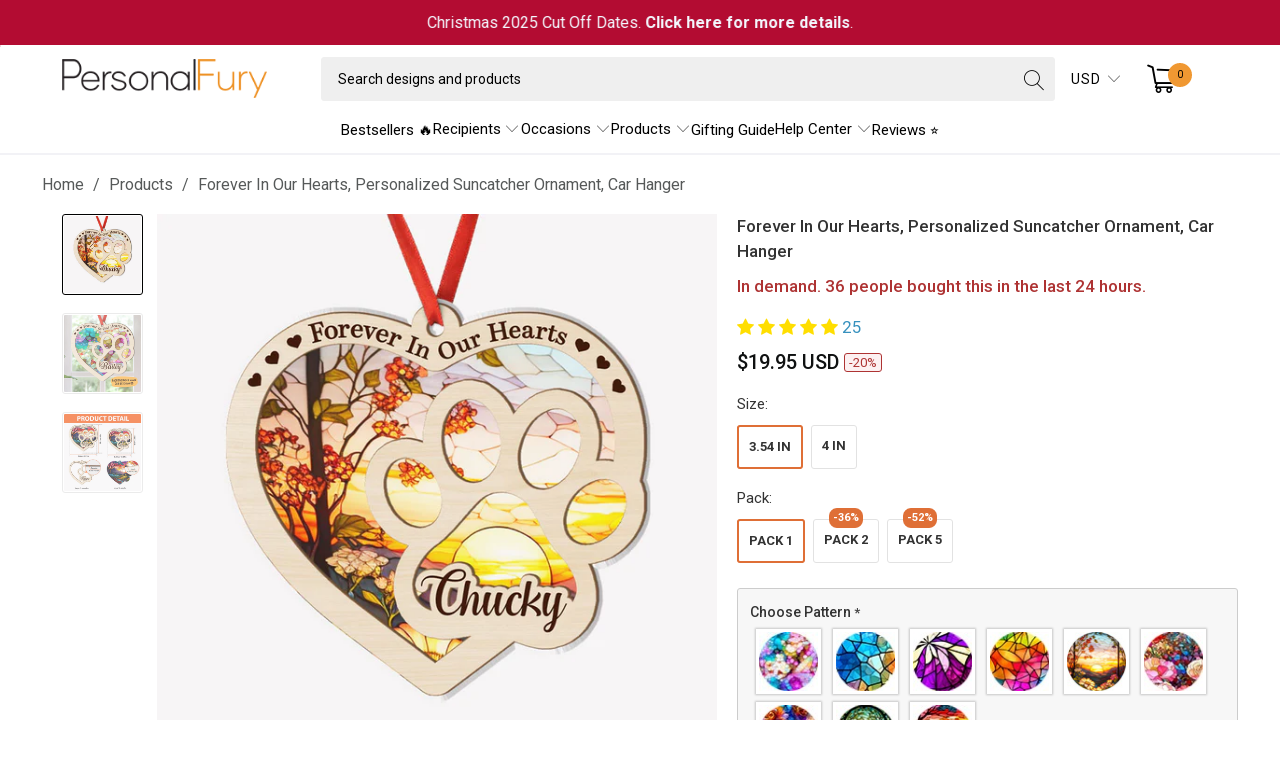

--- FILE ---
content_type: text/html; charset=utf-8
request_url: https://personalfury.com/products/forever-in-our-hearts-personalized-suncatcher-ornament-car-hanger
body_size: 65416
content:


 <!DOCTYPE html>
<html class="no-js no-touch" lang="en"> <head> <!-- Google Tag Manager --> <script>
    (function(w,d,s,l,i){w[l]=w[l]||[];w[l].push({"gtm.start":
      new Date().getTime(),event:"gtm.js"});var f=d.getElementsByTagName(s)[0],
      j=d.createElement(s),dl=l!="dataLayer"?"&l="+l:"";j.async=true;j.src=
      "https://www.googletagmanager.com/gtm.js?id="+i+dl;f.parentNode.insertBefore(j,f);
    })(window,document,"script","dataLayer","GTM-MB827Q3");</script> <!-- End Google Tag Manager --> <script>
    window.dataLayer = window.dataLayer || [];</script> <script data-namespace="PayPalSDK" 
            src="https://www.paypal.com/sdk/js?client-id=AYdaxyPIuDLLS5dTJkBmUWobLtcqhBvRF7cLFYq-QHntPrVonwYKoKyTy5HRohFODpIA2TISE6JlnI_C&components=messages" 
            data-partner-attribution-id="JadedPixel_ShoppingCart_EC_CA" >
	</script> <meta charset="utf-8"> <meta http-equiv="cleartype" content="on"> <meta name="robots" content="index,follow"> <!-- Mobile Specific Metas --> <meta name="HandheldFriendly" content="True"> <meta name="MobileOptimized" content="320"> <meta name="viewport" content="width=device-width,initial-scale=1"> <meta name="theme-color" content="#ffffff"> <title>
      Forever In Our Hearts, Personalized Suncatcher Ornament, Car Hanger - PersonalFury</title> <meta name="description" content="Keep the memory of your beloved dog alive with our Memorial Sun Catcher. Versatile and practical, it can be used as a car decoration, vehicle accessory or home decor. Perfectly sized to fit anywhere, it comes with a metal wire attached to the strap for easy hanging. Share the gift of love with your family and friends b"/> <!-- Preconnect Domains --> <link rel="preconnect" href="https://fonts.shopifycdn.com" /> <link rel="preconnect" href="https://cdn.shopify.com" /> <link rel="preconnect" href="https://v.shopify.com" /> <link rel="preconnect" href="https://cdn.shopifycloud.com" /> <link rel="preconnect" href="https://monorail-edge.shopifysvc.com"> <!-- fallback for browsers that don't support preconnect --> <link rel="dns-prefetch" href="https://fonts.shopifycdn.com" /> <link rel="dns-prefetch" href="https://cdn.shopify.com" /> <link rel="dns-prefetch" href="https://v.shopify.com" /> <link rel="dns-prefetch" href="https://cdn.shopifycloud.com" /> <link rel="dns-prefetch" href="https://monorail-edge.shopifysvc.com"> <!-- Preload Assets --> <link rel="preload" href="//personalfury.com/cdn/shop/t/87/assets/fancybox.css?v=19278034316635137701763174594" as="style"> <link rel="preload" href="//personalfury.com/cdn/shop/t/87/assets/styles.css?v=103252061846020894591763174666" as="style"> <link rel="preload" href="//personalfury.com/cdn/shop/t/87/assets/jquery.min.js?v=81049236547974671631763174603" as="script"> <link rel="preload" href="//personalfury.com/cdn/shop/t/87/assets/vendors.js?v=51772124549495699811763174643" as="script"> <link rel="preload" href="//personalfury.com/cdn/shop/t/87/assets/utilities.js?v=79761875329576615611763174666" as="script"> <link rel="preload" href="//personalfury.com/cdn/shop/t/87/assets/app.js?v=123023961042285154171763174666" as="script"> <link rel="preload" href="//personalfury.com/cdn/shop/t/87/assets/sections.js?v=16428163473965393771763174666" as="script"> <!-- Stylesheet for Fancybox library --> <link href="//personalfury.com/cdn/shop/t/87/assets/fancybox.css?v=19278034316635137701763174594" rel="stylesheet" type="text/css" media="all" /> <!-- Stylesheets for Turbo --> <link href="//personalfury.com/cdn/shop/t/87/assets/styles.css?v=103252061846020894591763174666" rel="stylesheet" type="text/css" media="all" /> <link rel="preload" href="//personalfury.com/cdn/shop/t/87/assets/product-page.js?v=15555529382022503011763183321" as="script"> <link href="//personalfury.com/cdn/shop/t/87/assets/custom-style.css?v=36819763809554131451763174666" rel="stylesheet" type="text/css" media="all" /> <script>
      window.lazySizesConfig = window.lazySizesConfig || {};

      lazySizesConfig.expand = 300;
      lazySizesConfig.loadHidden = false;

      /*! lazysizes - v5.2.2 - bgset plugin */
      !function(e,t){var a=function(){t(e.lazySizes),e.removeEventListener("lazyunveilread",a,!0)};t=t.bind(null,e,e.document),"object"==typeof module&&module.exports?t(require("lazysizes")):"function"==typeof define&&define.amd?define(["lazysizes"],t):e.lazySizes?a():e.addEventListener("lazyunveilread",a,!0)}(window,function(e,z,g){"use strict";var c,y,b,f,i,s,n,v,m;e.addEventListener&&(c=g.cfg,y=/\s+/g,b=/\s*\|\s+|\s+\|\s*/g,f=/^(.+?)(?:\s+\[\s*(.+?)\s*\])(?:\s+\[\s*(.+?)\s*\])?$/,i=/^\s*\(*\s*type\s*:\s*(.+?)\s*\)*\s*$/,s=/\(|\)|'/,n={contain:1,cover:1},v=function(e,t){var a;t&&((a=t.match(i))&&a[1]?e.setAttribute("type",a[1]):e.setAttribute("media",c.customMedia[t]||t))},m=function(e){var t,a,i,r;e.target._lazybgset&&(a=(t=e.target)._lazybgset,(i=t.currentSrc||t.src)&&((r=g.fire(a,"bgsetproxy",{src:i,useSrc:s.test(i)?JSON.stringify(i):i})).defaultPrevented||(a.style.backgroundImage="url("+r.detail.useSrc+")")),t._lazybgsetLoading&&(g.fire(a,"_lazyloaded",{},!1,!0),delete t._lazybgsetLoading))},addEventListener("lazybeforeunveil",function(e){var t,a,i,r,s,n,l,d,o,u;!e.defaultPrevented&&(t=e.target.getAttribute("data-bgset"))&&(o=e.target,(u=z.createElement("img")).alt="",u._lazybgsetLoading=!0,e.detail.firesLoad=!0,a=t,i=o,r=u,s=z.createElement("picture"),n=i.getAttribute(c.sizesAttr),l=i.getAttribute("data-ratio"),d=i.getAttribute("data-optimumx"),i._lazybgset&&i._lazybgset.parentNode==i&&i.removeChild(i._lazybgset),Object.defineProperty(r,"_lazybgset",{value:i,writable:!0}),Object.defineProperty(i,"_lazybgset",{value:s,writable:!0}),a=a.replace(y," ").split(b),s.style.display="none",r.className=c.lazyClass,1!=a.length||n||(n="auto"),a.forEach(function(e){var t,a=z.createElement("source");n&&"auto"!=n&&a.setAttribute("sizes",n),(t=e.match(f))?(a.setAttribute(c.srcsetAttr,t[1]),v(a,t[2]),v(a,t[3])):a.setAttribute(c.srcsetAttr,e),s.appendChild(a)}),n&&(r.setAttribute(c.sizesAttr,n),i.removeAttribute(c.sizesAttr),i.removeAttribute("sizes")),d&&r.setAttribute("data-optimumx",d),l&&r.setAttribute("data-ratio",l),s.appendChild(r),i.appendChild(s),setTimeout(function(){g.loader.unveil(u),g.rAF(function(){g.fire(u,"_lazyloaded",{},!0,!0),u.complete&&m({target:u})})}))}),z.addEventListener("load",m,!0),e.addEventListener("lazybeforesizes",function(e){var t,a,i,r;e.detail.instance==g&&e.target._lazybgset&&e.detail.dataAttr&&(t=e.target._lazybgset,i=t,r=(getComputedStyle(i)||{getPropertyValue:function(){}}).getPropertyValue("background-size"),!n[r]&&n[i.style.backgroundSize]&&(r=i.style.backgroundSize),n[a=r]&&(e.target._lazysizesParentFit=a,g.rAF(function(){e.target.setAttribute("data-parent-fit",a),e.target._lazysizesParentFit&&delete e.target._lazysizesParentFit})))},!0),z.documentElement.addEventListener("lazybeforesizes",function(e){var t,a;!e.defaultPrevented&&e.target._lazybgset&&e.detail.instance==g&&(e.detail.width=(t=e.target._lazybgset,a=g.gW(t,t.parentNode),(!t._lazysizesWidth||a>t._lazysizesWidth)&&(t._lazysizesWidth=a),t._lazysizesWidth))}))});

      /*! lazysizes - v5.2.2 */
      !function(e){var t=function(u,D,f){"use strict";var k,H;if(function(){var e;var t={lazyClass:"lazyload",loadedClass:"lazyloaded",loadingClass:"lazyloading",preloadClass:"lazypreload",errorClass:"lazyerror",autosizesClass:"lazyautosizes",srcAttr:"data-src",srcsetAttr:"data-srcset",sizesAttr:"data-sizes",minSize:40,customMedia:{},init:true,expFactor:1.5,hFac:.8,loadMode:2,loadHidden:true,ricTimeout:0,throttleDelay:125};H=u.lazySizesConfig||u.lazysizesConfig||{};for(e in t){if(!(e in H)){H[e]=t[e]}}}(),!D||!D.getElementsByClassName){return{init:function(){},cfg:H,noSupport:true}}var O=D.documentElement,a=u.HTMLPictureElement,P="addEventListener",$="getAttribute",q=u[P].bind(u),I=u.setTimeout,U=u.requestAnimationFrame||I,l=u.requestIdleCallback,j=/^picture$/i,r=["load","error","lazyincluded","_lazyloaded"],i={},G=Array.prototype.forEach,J=function(e,t){if(!i[t]){i[t]=new RegExp("(\\s|^)"+t+"(\\s|$)")}return i[t].test(e[$]("class")||"")&&i[t]},K=function(e,t){if(!J(e,t)){e.setAttribute("class",(e[$]("class")||"").trim()+" "+t)}},Q=function(e,t){var i;if(i=J(e,t)){e.setAttribute("class",(e[$]("class")||"").replace(i," "))}},V=function(t,i,e){var a=e?P:"removeEventListener";if(e){V(t,i)}r.forEach(function(e){t[a](e,i)})},X=function(e,t,i,a,r){var n=D.createEvent("Event");if(!i){i={}}i.instance=k;n.initEvent(t,!a,!r);n.detail=i;e.dispatchEvent(n);return n},Y=function(e,t){var i;if(!a&&(i=u.picturefill||H.pf)){if(t&&t.src&&!e[$]("srcset")){e.setAttribute("srcset",t.src)}i({reevaluate:true,elements:[e]})}else if(t&&t.src){e.src=t.src}},Z=function(e,t){return(getComputedStyle(e,null)||{})[t]},s=function(e,t,i){i=i||e.offsetWidth;while(i<H.minSize&&t&&!e._lazysizesWidth){i=t.offsetWidth;t=t.parentNode}return i},ee=function(){var i,a;var t=[];var r=[];var n=t;var s=function(){var e=n;n=t.length?r:t;i=true;a=false;while(e.length){e.shift()()}i=false};var e=function(e,t){if(i&&!t){e.apply(this,arguments)}else{n.push(e);if(!a){a=true;(D.hidden?I:U)(s)}}};e._lsFlush=s;return e}(),te=function(i,e){return e?function(){ee(i)}:function(){var e=this;var t=arguments;ee(function(){i.apply(e,t)})}},ie=function(e){var i;var a=0;var r=H.throttleDelay;var n=H.ricTimeout;var t=function(){i=false;a=f.now();e()};var s=l&&n>49?function(){l(t,{timeout:n});if(n!==H.ricTimeout){n=H.ricTimeout}}:te(function(){I(t)},true);return function(e){var t;if(e=e===true){n=33}if(i){return}i=true;t=r-(f.now()-a);if(t<0){t=0}if(e||t<9){s()}else{I(s,t)}}},ae=function(e){var t,i;var a=99;var r=function(){t=null;e()};var n=function(){var e=f.now()-i;if(e<a){I(n,a-e)}else{(l||r)(r)}};return function(){i=f.now();if(!t){t=I(n,a)}}},e=function(){var v,m,c,h,e;var y,z,g,p,C,b,A;var n=/^img$/i;var d=/^iframe$/i;var E="onscroll"in u&&!/(gle|ing)bot/.test(navigator.userAgent);var _=0;var w=0;var N=0;var M=-1;var x=function(e){N--;if(!e||N<0||!e.target){N=0}};var W=function(e){if(A==null){A=Z(D.body,"visibility")=="hidden"}return A||!(Z(e.parentNode,"visibility")=="hidden"&&Z(e,"visibility")=="hidden")};var S=function(e,t){var i;var a=e;var r=W(e);g-=t;b+=t;p-=t;C+=t;while(r&&(a=a.offsetParent)&&a!=D.body&&a!=O){r=(Z(a,"opacity")||1)>0;if(r&&Z(a,"overflow")!="visible"){i=a.getBoundingClientRect();r=C>i.left&&p<i.right&&b>i.top-1&&g<i.bottom+1}}return r};var t=function(){var e,t,i,a,r,n,s,l,o,u,f,c;var d=k.elements;if((h=H.loadMode)&&N<8&&(e=d.length)){t=0;M++;for(;t<e;t++){if(!d[t]||d[t]._lazyRace){continue}if(!E||k.prematureUnveil&&k.prematureUnveil(d[t])){R(d[t]);continue}if(!(l=d[t][$]("data-expand"))||!(n=l*1)){n=w}if(!u){u=!H.expand||H.expand<1?O.clientHeight>500&&O.clientWidth>500?500:370:H.expand;k._defEx=u;f=u*H.expFactor;c=H.hFac;A=null;if(w<f&&N<1&&M>2&&h>2&&!D.hidden){w=f;M=0}else if(h>1&&M>1&&N<6){w=u}else{w=_}}if(o!==n){y=innerWidth+n*c;z=innerHeight+n;s=n*-1;o=n}i=d[t].getBoundingClientRect();if((b=i.bottom)>=s&&(g=i.top)<=z&&(C=i.right)>=s*c&&(p=i.left)<=y&&(b||C||p||g)&&(H.loadHidden||W(d[t]))&&(m&&N<3&&!l&&(h<3||M<4)||S(d[t],n))){R(d[t]);r=true;if(N>9){break}}else if(!r&&m&&!a&&N<4&&M<4&&h>2&&(v[0]||H.preloadAfterLoad)&&(v[0]||!l&&(b||C||p||g||d[t][$](H.sizesAttr)!="auto"))){a=v[0]||d[t]}}if(a&&!r){R(a)}}};var i=ie(t);var B=function(e){var t=e.target;if(t._lazyCache){delete t._lazyCache;return}x(e);K(t,H.loadedClass);Q(t,H.loadingClass);V(t,L);X(t,"lazyloaded")};var a=te(B);var L=function(e){a({target:e.target})};var T=function(t,i){try{t.contentWindow.location.replace(i)}catch(e){t.src=i}};var F=function(e){var t;var i=e[$](H.srcsetAttr);if(t=H.customMedia[e[$]("data-media")||e[$]("media")]){e.setAttribute("media",t)}if(i){e.setAttribute("srcset",i)}};var s=te(function(t,e,i,a,r){var n,s,l,o,u,f;if(!(u=X(t,"lazybeforeunveil",e)).defaultPrevented){if(a){if(i){K(t,H.autosizesClass)}else{t.setAttribute("sizes",a)}}s=t[$](H.srcsetAttr);n=t[$](H.srcAttr);if(r){l=t.parentNode;o=l&&j.test(l.nodeName||"")}f=e.firesLoad||"src"in t&&(s||n||o);u={target:t};K(t,H.loadingClass);if(f){clearTimeout(c);c=I(x,2500);V(t,L,true)}if(o){G.call(l.getElementsByTagName("source"),F)}if(s){t.setAttribute("srcset",s)}else if(n&&!o){if(d.test(t.nodeName)){T(t,n)}else{t.src=n}}if(r&&(s||o)){Y(t,{src:n})}}if(t._lazyRace){delete t._lazyRace}Q(t,H.lazyClass);ee(function(){var e=t.complete&&t.naturalWidth>1;if(!f||e){if(e){K(t,"ls-is-cached")}B(u);t._lazyCache=true;I(function(){if("_lazyCache"in t){delete t._lazyCache}},9)}if(t.loading=="lazy"){N--}},true)});var R=function(e){if(e._lazyRace){return}var t;var i=n.test(e.nodeName);var a=i&&(e[$](H.sizesAttr)||e[$]("sizes"));var r=a=="auto";if((r||!m)&&i&&(e[$]("src")||e.srcset)&&!e.complete&&!J(e,H.errorClass)&&J(e,H.lazyClass)){return}t=X(e,"lazyunveilread").detail;if(r){re.updateElem(e,true,e.offsetWidth)}e._lazyRace=true;N++;s(e,t,r,a,i)};var r=ae(function(){H.loadMode=3;i()});var l=function(){if(H.loadMode==3){H.loadMode=2}r()};var o=function(){if(m){return}if(f.now()-e<999){I(o,999);return}m=true;H.loadMode=3;i();q("scroll",l,true)};return{_:function(){e=f.now();k.elements=D.getElementsByClassName(H.lazyClass);v=D.getElementsByClassName(H.lazyClass+" "+H.preloadClass);q("scroll",i,true);q("resize",i,true);q("pageshow",function(e){if(e.persisted){var t=D.querySelectorAll("."+H.loadingClass);if(t.length&&t.forEach){U(function(){t.forEach(function(e){if(e.complete){R(e)}})})}}});if(u.MutationObserver){new MutationObserver(i).observe(O,{childList:true,subtree:true,attributes:true})}else{O[P]("DOMNodeInserted",i,true);O[P]("DOMAttrModified",i,true);setInterval(i,999)}q("hashchange",i,true);["focus","mouseover","click","load","transitionend","animationend"].forEach(function(e){D[P](e,i,true)});if(/d$|^c/.test(D.readyState)){o()}else{q("load",o);D[P]("DOMContentLoaded",i);I(o,2e4)}if(k.elements.length){t();ee._lsFlush()}else{i()}},checkElems:i,unveil:R,_aLSL:l}}(),re=function(){var i;var n=te(function(e,t,i,a){var r,n,s;e._lazysizesWidth=a;a+="px";e.setAttribute("sizes",a);if(j.test(t.nodeName||"")){r=t.getElementsByTagName("source");for(n=0,s=r.length;n<s;n++){r[n].setAttribute("sizes",a)}}if(!i.detail.dataAttr){Y(e,i.detail)}});var a=function(e,t,i){var a;var r=e.parentNode;if(r){i=s(e,r,i);a=X(e,"lazybeforesizes",{width:i,dataAttr:!!t});if(!a.defaultPrevented){i=a.detail.width;if(i&&i!==e._lazysizesWidth){n(e,r,a,i)}}}};var e=function(){var e;var t=i.length;if(t){e=0;for(;e<t;e++){a(i[e])}}};var t=ae(e);return{_:function(){i=D.getElementsByClassName(H.autosizesClass);q("resize",t)},checkElems:t,updateElem:a}}(),t=function(){if(!t.i&&D.getElementsByClassName){t.i=true;re._();e._()}};return I(function(){H.init&&t()}),k={cfg:H,autoSizer:re,loader:e,init:t,uP:Y,aC:K,rC:Q,hC:J,fire:X,gW:s,rAF:ee}}(e,e.document,Date);e.lazySizes=t,"object"==typeof module&&module.exports&&(module.exports=t)}("undefined"!=typeof window?window:{});</script> <!-- Icons --> <link rel="shortcut icon" type="image/x-icon" href="//personalfury.com/cdn/shop/files/favico_256x256_d2c80905-8a34-4117-9eb9-25d00c54fb6f_180x180.webp?v=1656040702"> <link rel="apple-touch-icon" href="//personalfury.com/cdn/shop/files/favico_256x256_d2c80905-8a34-4117-9eb9-25d00c54fb6f_180x180.webp?v=1656040702"/> <link rel="apple-touch-icon" sizes="57x57" href="//personalfury.com/cdn/shop/files/favico_256x256_d2c80905-8a34-4117-9eb9-25d00c54fb6f_57x57.webp?v=1656040702"/> <link rel="apple-touch-icon" sizes="60x60" href="//personalfury.com/cdn/shop/files/favico_256x256_d2c80905-8a34-4117-9eb9-25d00c54fb6f_60x60.webp?v=1656040702"/> <link rel="apple-touch-icon" sizes="72x72" href="//personalfury.com/cdn/shop/files/favico_256x256_d2c80905-8a34-4117-9eb9-25d00c54fb6f_72x72.webp?v=1656040702"/> <link rel="apple-touch-icon" sizes="76x76" href="//personalfury.com/cdn/shop/files/favico_256x256_d2c80905-8a34-4117-9eb9-25d00c54fb6f_76x76.webp?v=1656040702"/> <link rel="apple-touch-icon" sizes="114x114" href="//personalfury.com/cdn/shop/files/favico_256x256_d2c80905-8a34-4117-9eb9-25d00c54fb6f_114x114.webp?v=1656040702"/> <link rel="apple-touch-icon" sizes="180x180" href="//personalfury.com/cdn/shop/files/favico_256x256_d2c80905-8a34-4117-9eb9-25d00c54fb6f_180x180.webp?v=1656040702"/> <link rel="apple-touch-icon" sizes="228x228" href="//personalfury.com/cdn/shop/files/favico_256x256_d2c80905-8a34-4117-9eb9-25d00c54fb6f_228x228.webp?v=1656040702"/> <link rel="canonical" href="https://personalfury.com/products/forever-in-our-hearts-personalized-suncatcher-ornament-car-hanger"/> <script src="//personalfury.com/cdn/shop/t/87/assets/jquery.min.js?v=81049236547974671631763174603" ></script> <script type="text/javascript" src="/services/javascripts/currencies.js" data-no-instant></script> <script src="//personalfury.com/cdn/shop/t/87/assets/currencies.js?v=33753567522699060931763174590" defer></script> <script>
      window.PXUTheme = window.PXUTheme || {};
      window.PXUTheme.version = '7.1.1';
      window.PXUTheme.name = 'Turbo';</script>
    


    
<template id="price-ui"><span class="price " data-price></span><span class="compare-at-price" data-compare-at-price></span><span class="unit-pricing" data-unit-pricing></span></template> <template id="price-ui-badge"><div class="price-ui-badge__sticker price-ui-badge__sticker--"> <span class="price-ui-badge__sticker-text" data-badge></span></div></template> <template id="price-ui__price"><span class="money" data-price></span></template> <template id="price-ui__price-range"><span class="price-min" data-price-min><span class="money" data-price></span></span> - <span class="price-max" data-price-max><span class="money" data-price></span></span></template> <template id="price-ui__unit-pricing"><span class="unit-quantity" data-unit-quantity></span> | <span class="unit-price" data-unit-price><span class="money" data-price></span></span> / <span class="unit-measurement" data-unit-measurement></span></template> <template id="price-ui-badge__percent-savings-range">Save up to <span data-price-percent></span>%</template> <template id="price-ui-badge__percent-savings">Save <span data-price-percent></span>%</template> <template id="price-ui-badge__price-savings-range">Save up to <span class="money" data-price></span></template> <template id="price-ui-badge__price-savings">Save <span class="money" data-price></span></template> <template id="price-ui-badge__on-sale">Sale</template> <template id="price-ui-badge__sold-out">Sold out</template> <template id="price-ui-badge__in-stock">In stock</template> <script>
      
window.PXUTheme = window.PXUTheme || {};


window.PXUTheme.theme_settings = {};
window.PXUTheme.currency = {};
window.PXUTheme.routes = window.PXUTheme.routes || {};


window.PXUTheme.theme_settings.display_tos_checkbox = false;
window.PXUTheme.theme_settings.go_to_checkout = false;
window.PXUTheme.theme_settings.cart_action = "redirect_cart";
window.PXUTheme.theme_settings.cart_shipping_calculator = false;


window.PXUTheme.theme_settings.collection_swatches = false;
window.PXUTheme.theme_settings.collection_secondary_image = true;


window.PXUTheme.currency.show_multiple_currencies = true;
window.PXUTheme.currency.shop_currency = "USD";
window.PXUTheme.currency.default_currency = "USD";
window.PXUTheme.currency.display_format = "money_with_currency_format";
window.PXUTheme.currency.money_format = "${{amount}} USD";
window.PXUTheme.currency.money_format_no_currency = "${{amount}}";
window.PXUTheme.currency.money_format_currency = "${{amount}} USD";
window.PXUTheme.currency.native_multi_currency = false;
window.PXUTheme.currency.iso_code = "USD";
window.PXUTheme.currency.symbol = "$";


window.PXUTheme.theme_settings.display_inventory_left = false;
window.PXUTheme.theme_settings.inventory_threshold = 10;
window.PXUTheme.theme_settings.limit_quantity = false;


window.PXUTheme.theme_settings.menu_position = null;


window.PXUTheme.theme_settings.newsletter_popup = false;
window.PXUTheme.theme_settings.newsletter_popup_days = "30";
window.PXUTheme.theme_settings.newsletter_popup_mobile = false;
window.PXUTheme.theme_settings.newsletter_popup_seconds = 2;


window.PXUTheme.theme_settings.pagination_type = "basic_pagination";


window.PXUTheme.theme_settings.enable_shopify_collection_badges = null;
window.PXUTheme.theme_settings.quick_shop_thumbnail_position = null;
window.PXUTheme.theme_settings.product_form_style = "radio";
window.PXUTheme.theme_settings.sale_banner_enabled = false;
window.PXUTheme.theme_settings.display_savings = false;
window.PXUTheme.theme_settings.display_sold_out_price = false;
window.PXUTheme.theme_settings.sold_out_text = "Sold out";
window.PXUTheme.theme_settings.free_text = "Free";
window.PXUTheme.theme_settings.video_looping = null;
window.PXUTheme.theme_settings.quick_shop_style = "classic";
window.PXUTheme.theme_settings.hover_enabled = false;


window.PXUTheme.routes.cart_url = "/cart";
window.PXUTheme.routes.root_url = "/";
window.PXUTheme.routes.search_url = "/search";
window.PXUTheme.routes.all_products_collection_url = "/collections/all";


window.PXUTheme.theme_settings.image_loading_style = "appear";


window.PXUTheme.theme_settings.search_option = "product";
window.PXUTheme.theme_settings.search_items_to_display = 5;
window.PXUTheme.theme_settings.enable_autocomplete = true;


window.PXUTheme.theme_settings.page_dots_enabled = false;
window.PXUTheme.theme_settings.slideshow_arrow_size = "regular";


window.PXUTheme.theme_settings.quick_shop_enabled = true;


window.PXUTheme.translation = {};


window.PXUTheme.translation.agree_to_terms_warning = "You must agree with the terms and conditions to checkout.";
window.PXUTheme.translation.one_item_left = "item left";
window.PXUTheme.translation.items_left_text = "items left";
window.PXUTheme.translation.cart_savings_text = "Total Savings";
window.PXUTheme.translation.cart_discount_text = "Discount";
window.PXUTheme.translation.cart_subtotal_text = "Subtotal";
window.PXUTheme.translation.cart_remove_text = "Remove";
window.PXUTheme.translation.cart_free_text = "Free";


window.PXUTheme.translation.newsletter_success_text = "Thank you for joining our mailing list!";


window.PXUTheme.translation.notify_email = "Enter your email address...";
window.PXUTheme.translation.notify_email_value = "Translation missing: en.contact.fields.email";
window.PXUTheme.translation.notify_email_send = "Send";
window.PXUTheme.translation.notify_message_first = "Please notify me when ";
window.PXUTheme.translation.notify_message_last = " becomes available - ";
window.PXUTheme.translation.notify_success_text = "Thanks! We will notify you when this product becomes available!";


window.PXUTheme.translation.add_to_cart = "Add to Cart";
window.PXUTheme.translation.coming_soon_text = "Coming Soon";
window.PXUTheme.translation.sold_out_text = "Sold Out";
window.PXUTheme.translation.sale_text = "Sale";
window.PXUTheme.translation.savings_text = "You Save";
window.PXUTheme.translation.from_text = "from";
window.PXUTheme.translation.new_text = "New";
window.PXUTheme.translation.pre_order_text = "Pre-Order";
window.PXUTheme.translation.unavailable_text = "Unavailable";


window.PXUTheme.translation.all_results = "View all results";
window.PXUTheme.translation.no_results = "Sorry, no results!";


window.PXUTheme.media_queries = {};
window.PXUTheme.media_queries.small = window.matchMedia( "(max-width: 480px)" );
window.PXUTheme.media_queries.medium = window.matchMedia( "(max-width: 798px)" );
window.PXUTheme.media_queries.large = window.matchMedia( "(min-width: 799px)" );
window.PXUTheme.media_queries.larger = window.matchMedia( "(min-width: 960px)" );
window.PXUTheme.media_queries.xlarge = window.matchMedia( "(min-width: 1200px)" );
window.PXUTheme.media_queries.ie10 = window.matchMedia( "all and (-ms-high-contrast: none), (-ms-high-contrast: active)" );
window.PXUTheme.media_queries.tablet = window.matchMedia( "only screen and (min-width: 799px) and (max-width: 1024px)" );</script> <script src="//personalfury.com/cdn/shop/t/87/assets/vendors.js?v=51772124549495699811763174643" defer></script> <script src="//personalfury.com/cdn/shop/t/87/assets/utilities.js?v=79761875329576615611763174666" defer></script> <script src="//personalfury.com/cdn/shop/t/87/assets/app.js?v=123023961042285154171763174666" defer></script> <script src="//personalfury.com/cdn/shop/t/87/assets/sections.js?v=16428163473965393771763174666" defer></script> <script src="//personalfury.com/cdn/shop/t/87/assets/product-page.js?v=15555529382022503011763183321" defer></script> <script></script> <script>window.performance && window.performance.mark && window.performance.mark('shopify.content_for_header.start');</script><meta id="shopify-digital-wallet" name="shopify-digital-wallet" content="/2865528899/digital_wallets/dialog">
<meta name="shopify-checkout-api-token" content="e48c829b821b413702a0aa4ea88db658">
<meta id="in-context-paypal-metadata" data-shop-id="2865528899" data-venmo-supported="false" data-environment="production" data-locale="en_US" data-paypal-v4="true" data-currency="USD">
<link rel="alternate" type="application/json+oembed" href="https://personalfury.com/products/forever-in-our-hearts-personalized-suncatcher-ornament-car-hanger.oembed">
<script async="async" src="/checkouts/internal/preloads.js?locale=en-US"></script>
<script id="shopify-features" type="application/json">{"accessToken":"e48c829b821b413702a0aa4ea88db658","betas":["rich-media-storefront-analytics"],"domain":"personalfury.com","predictiveSearch":true,"shopId":2865528899,"locale":"en"}</script>
<script>var Shopify = Shopify || {};
Shopify.shop = "vvgears.myshopify.com";
Shopify.locale = "en";
Shopify.currency = {"active":"USD","rate":"1.0"};
Shopify.country = "US";
Shopify.theme = {"name":"THNG - Cart Tier Message - 151125","id":182189490472,"schema_name":"Turbo","schema_version":"7.1.1","theme_store_id":null,"role":"main"};
Shopify.theme.handle = "null";
Shopify.theme.style = {"id":null,"handle":null};
Shopify.cdnHost = "personalfury.com/cdn";
Shopify.routes = Shopify.routes || {};
Shopify.routes.root = "/";</script>
<script type="module">!function(o){(o.Shopify=o.Shopify||{}).modules=!0}(window);</script>
<script>!function(o){function n(){var o=[];function n(){o.push(Array.prototype.slice.apply(arguments))}return n.q=o,n}var t=o.Shopify=o.Shopify||{};t.loadFeatures=n(),t.autoloadFeatures=n()}(window);</script>
<script id="shop-js-analytics" type="application/json">{"pageType":"product"}</script>
<script defer="defer" async type="module" src="//personalfury.com/cdn/shopifycloud/shop-js/modules/v2/client.init-shop-cart-sync_BN7fPSNr.en.esm.js"></script>
<script defer="defer" async type="module" src="//personalfury.com/cdn/shopifycloud/shop-js/modules/v2/chunk.common_Cbph3Kss.esm.js"></script>
<script defer="defer" async type="module" src="//personalfury.com/cdn/shopifycloud/shop-js/modules/v2/chunk.modal_DKumMAJ1.esm.js"></script>
<script type="module">
  await import("//personalfury.com/cdn/shopifycloud/shop-js/modules/v2/client.init-shop-cart-sync_BN7fPSNr.en.esm.js");
await import("//personalfury.com/cdn/shopifycloud/shop-js/modules/v2/chunk.common_Cbph3Kss.esm.js");
await import("//personalfury.com/cdn/shopifycloud/shop-js/modules/v2/chunk.modal_DKumMAJ1.esm.js");

  window.Shopify.SignInWithShop?.initShopCartSync?.({"fedCMEnabled":true,"windoidEnabled":true});

</script>
<script>(function() {
  var isLoaded = false;
  function asyncLoad() {
    if (isLoaded) return;
    isLoaded = true;
    var urls = ["https:\/\/cloudsearch-1f874.kxcdn.com\/shopify.js?shop=vvgears.myshopify.com","https:\/\/tools.luckyorange.com\/core\/lo.js?site-id=78b8ed4e\u0026shop=vvgears.myshopify.com","https:\/\/d18eg7dreypte5.cloudfront.net\/browse-abandonment\/v2\/browse_abandonment.js?shop=vvgears.myshopify.com","https:\/\/ecommplugins-scripts.trustpilot.com\/v2.1\/js\/header.min.js?settings=eyJrZXkiOiJYZExlbXdYUWtSMTdPMVg3IiwicyI6Im5vbmUifQ==\u0026v=2.5\u0026shop=vvgears.myshopify.com","https:\/\/ecommplugins-trustboxsettings.trustpilot.com\/vvgears.myshopify.com.js?settings=1723609352401\u0026shop=vvgears.myshopify.com","\/\/searchserverapi1.com\/widgets\/shopify\/init.js?a=8z1s3A4B7q\u0026shop=vvgears.myshopify.com"];
    for (var i = 0; i <urls.length; i++) {
      var s = document.createElement('script');
      s.type = 'text/javascript';
      s.async = true;
      s.src = urls[i];
      var x = document.getElementsByTagName('script')[0];
      x.parentNode.insertBefore(s, x);
    }
  };
  if(window.attachEvent) {
    window.attachEvent('onload', asyncLoad);
  } else {
    window.addEventListener('load', asyncLoad, false);
  }
})();</script>
<script id="__st">var __st={"a":2865528899,"offset":-28800,"reqid":"47b22179-51d0-49f3-8eea-fa7a76c10392-1769913631","pageurl":"personalfury.com\/products\/forever-in-our-hearts-personalized-suncatcher-ornament-car-hanger","u":"24c55f6bedf5","p":"product","rtyp":"product","rid":8574583996712};</script>
<script>window.ShopifyPaypalV4VisibilityTracking = true;</script>
<script id="captcha-bootstrap">!function(){'use strict';const t='contact',e='account',n='new_comment',o=[[t,t],['blogs',n],['comments',n],[t,'customer']],c=[[e,'customer_login'],[e,'guest_login'],[e,'recover_customer_password'],[e,'create_customer']],r=t=>t.map((([t,e])=>`form[action*='/${t}']:not([data-nocaptcha='true']) input[name='form_type'][value='${e}']`)).join(','),a=t=>()=>t?[...document.querySelectorAll(t)].map((t=>t.form)):[];function s(){const t=[...o],e=r(t);return a(e)}const i='password',u='form_key',d=['recaptcha-v3-token','g-recaptcha-response','h-captcha-response',i],f=()=>{try{return window.sessionStorage}catch{return}},m='__shopify_v',_=t=>t.elements[u];function p(t,e,n=!1){try{const o=window.sessionStorage,c=JSON.parse(o.getItem(e)),{data:r}=function(t){const{data:e,action:n}=t;return t[m]||n?{data:e,action:n}:{data:t,action:n}}(c);for(const[e,n]of Object.entries(r))t.elements[e]&&(t.elements[e].value=n);n&&o.removeItem(e)}catch(o){console.error('form repopulation failed',{error:o})}}const l='form_type',E='cptcha';function T(t){t.dataset[E]=!0}const w=window,h=w.document,L='Shopify',v='ce_forms',y='captcha';let A=!1;((t,e)=>{const n=(g='f06e6c50-85a8-45c8-87d0-21a2b65856fe',I='https://cdn.shopify.com/shopifycloud/storefront-forms-hcaptcha/ce_storefront_forms_captcha_hcaptcha.v1.5.2.iife.js',D={infoText:'Protected by hCaptcha',privacyText:'Privacy',termsText:'Terms'},(t,e,n)=>{const o=w[L][v],c=o.bindForm;if(c)return c(t,g,e,D).then(n);var r;o.q.push([[t,g,e,D],n]),r=I,A||(h.body.append(Object.assign(h.createElement('script'),{id:'captcha-provider',async:!0,src:r})),A=!0)});var g,I,D;w[L]=w[L]||{},w[L][v]=w[L][v]||{},w[L][v].q=[],w[L][y]=w[L][y]||{},w[L][y].protect=function(t,e){n(t,void 0,e),T(t)},Object.freeze(w[L][y]),function(t,e,n,w,h,L){const[v,y,A,g]=function(t,e,n){const i=e?o:[],u=t?c:[],d=[...i,...u],f=r(d),m=r(i),_=r(d.filter((([t,e])=>n.includes(e))));return[a(f),a(m),a(_),s()]}(w,h,L),I=t=>{const e=t.target;return e instanceof HTMLFormElement?e:e&&e.form},D=t=>v().includes(t);t.addEventListener('submit',(t=>{const e=I(t);if(!e)return;const n=D(e)&&!e.dataset.hcaptchaBound&&!e.dataset.recaptchaBound,o=_(e),c=g().includes(e)&&(!o||!o.value);(n||c)&&t.preventDefault(),c&&!n&&(function(t){try{if(!f())return;!function(t){const e=f();if(!e)return;const n=_(t);if(!n)return;const o=n.value;o&&e.removeItem(o)}(t);const e=Array.from(Array(32),(()=>Math.random().toString(36)[2])).join('');!function(t,e){_(t)||t.append(Object.assign(document.createElement('input'),{type:'hidden',name:u})),t.elements[u].value=e}(t,e),function(t,e){const n=f();if(!n)return;const o=[...t.querySelectorAll(`input[type='${i}']`)].map((({name:t})=>t)),c=[...d,...o],r={};for(const[a,s]of new FormData(t).entries())c.includes(a)||(r[a]=s);n.setItem(e,JSON.stringify({[m]:1,action:t.action,data:r}))}(t,e)}catch(e){console.error('failed to persist form',e)}}(e),e.submit())}));const S=(t,e)=>{t&&!t.dataset[E]&&(n(t,e.some((e=>e===t))),T(t))};for(const o of['focusin','change'])t.addEventListener(o,(t=>{const e=I(t);D(e)&&S(e,y())}));const B=e.get('form_key'),M=e.get(l),P=B&&M;t.addEventListener('DOMContentLoaded',(()=>{const t=y();if(P)for(const e of t)e.elements[l].value===M&&p(e,B);[...new Set([...A(),...v().filter((t=>'true'===t.dataset.shopifyCaptcha))])].forEach((e=>S(e,t)))}))}(h,new URLSearchParams(w.location.search),n,t,e,['guest_login'])})(!0,!1)}();</script>
<script integrity="sha256-4kQ18oKyAcykRKYeNunJcIwy7WH5gtpwJnB7kiuLZ1E=" data-source-attribution="shopify.loadfeatures" defer="defer" src="//personalfury.com/cdn/shopifycloud/storefront/assets/storefront/load_feature-a0a9edcb.js" crossorigin="anonymous"></script>
<script data-source-attribution="shopify.dynamic_checkout.dynamic.init">var Shopify=Shopify||{};Shopify.PaymentButton=Shopify.PaymentButton||{isStorefrontPortableWallets:!0,init:function(){window.Shopify.PaymentButton.init=function(){};var t=document.createElement("script");t.src="https://personalfury.com/cdn/shopifycloud/portable-wallets/latest/portable-wallets.en.js",t.type="module",document.head.appendChild(t)}};
</script>
<script data-source-attribution="shopify.dynamic_checkout.buyer_consent">
  function portableWalletsHideBuyerConsent(e){var t=document.getElementById("shopify-buyer-consent"),n=document.getElementById("shopify-subscription-policy-button");t&&n&&(t.classList.add("hidden"),t.setAttribute("aria-hidden","true"),n.removeEventListener("click",e))}function portableWalletsShowBuyerConsent(e){var t=document.getElementById("shopify-buyer-consent"),n=document.getElementById("shopify-subscription-policy-button");t&&n&&(t.classList.remove("hidden"),t.removeAttribute("aria-hidden"),n.addEventListener("click",e))}window.Shopify?.PaymentButton&&(window.Shopify.PaymentButton.hideBuyerConsent=portableWalletsHideBuyerConsent,window.Shopify.PaymentButton.showBuyerConsent=portableWalletsShowBuyerConsent);
</script>
<script data-source-attribution="shopify.dynamic_checkout.cart.bootstrap">document.addEventListener("DOMContentLoaded",(function(){function t(){return document.querySelector("shopify-accelerated-checkout-cart, shopify-accelerated-checkout")}if(t())Shopify.PaymentButton.init();else{new MutationObserver((function(e,n){t()&&(Shopify.PaymentButton.init(),n.disconnect())})).observe(document.body,{childList:!0,subtree:!0})}}));
</script>
<link id="shopify-accelerated-checkout-styles" rel="stylesheet" media="screen" href="https://personalfury.com/cdn/shopifycloud/portable-wallets/latest/accelerated-checkout-backwards-compat.css" crossorigin="anonymous">
<style id="shopify-accelerated-checkout-cart">
        #shopify-buyer-consent {
  margin-top: 1em;
  display: inline-block;
  width: 100%;
}

#shopify-buyer-consent.hidden {
  display: none;
}

#shopify-subscription-policy-button {
  background: none;
  border: none;
  padding: 0;
  text-decoration: underline;
  font-size: inherit;
  cursor: pointer;
}

#shopify-subscription-policy-button::before {
  box-shadow: none;
}

      </style>

<script>window.performance && window.performance.mark && window.performance.mark('shopify.content_for_header.end');</script>

    

<meta name="author" content="PersonalFury">
<meta property="og:url" content="https://personalfury.com/products/forever-in-our-hearts-personalized-suncatcher-ornament-car-hanger">
<meta property="og:site_name" content="PersonalFury"> <meta property="og:type" content="product"> <meta property="og:title" content="Forever In Our Hearts, Personalized Suncatcher Ornament, Car Hanger"> <meta property="og:image" content="https://personalfury.com/cdn/shop/files/Web_9d71fd4e-8f79-4562-baae-23ba5153f16a_600x.jpg?v=1694166731"> <meta property="og:image:secure_url" content="https://personalfury.com/cdn/shop/files/Web_9d71fd4e-8f79-4562-baae-23ba5153f16a_600x.jpg?v=1694166731"> <meta property="og:image:width" content="800"> <meta property="og:image:height" content="800"> <meta property="og:image" content="https://personalfury.com/cdn/shop/files/Web2_85303b51-d318-4690-872d-f12bd289ac25_600x.jpg?v=1694166731"> <meta property="og:image:secure_url" content="https://personalfury.com/cdn/shop/files/Web2_85303b51-d318-4690-872d-f12bd289ac25_600x.jpg?v=1694166731"> <meta property="og:image:width" content="800"> <meta property="og:image:height" content="800"> <meta property="og:image" content="https://personalfury.com/cdn/shop/files/Web3_50e832e1-efc1-498e-a0af-996dff7133c0_600x.jpg?v=1694166731"> <meta property="og:image:secure_url" content="https://personalfury.com/cdn/shop/files/Web3_50e832e1-efc1-498e-a0af-996dff7133c0_600x.jpg?v=1694166731"> <meta property="og:image:width" content="800"> <meta property="og:image:height" content="800"> <meta property="product:price:amount" content="19.95"> <meta property="product:price:currency" content="USD"> <meta property="og:description" content="Keep the memory of your beloved dog alive with our Memorial Sun Catcher. Versatile and practical, it can be used as a car decoration, vehicle accessory or home decor. Perfectly sized to fit anywhere, it comes with a metal wire attached to the strap for easy hanging. Share the gift of love with your family and friends b">




<meta name="twitter:card" content="summary"> <meta name="twitter:title" content="Forever In Our Hearts, Personalized Suncatcher Ornament, Car Hanger"> <meta name="twitter:description" content="Keep the memory of your beloved dog alive with our Memorial Sun Catcher. Versatile and practical, it can be used as a car decoration, vehicle accessory or home decor. Perfectly sized to fit anywhere, it comes with a metal wire attached to the strap for easy hanging. Share the gift of love with your family and friends by gifting it on special occasions like birthdays, housewarming, or festivals. A perfect idea if you are finding a birthday gift, a housewarming gift, a festival gift, or a Mother’s Day/ Father’s Day/ Christmas gift for your family or friends. ❤️ Personalization: Background and name can be customized. Please double check your options before purchasing. Specifications:  - Material: The wood ornament is made of environmental-friendly fiber wood, nontoxic, odor-free, exquisite craftsmanship &amp;amp; stylish design. The acrylic one is made from acrylic plexiglass. - Printed on one side,"> <meta name="twitter:image" content="https://personalfury.com/cdn/shop/files/Web_9d71fd4e-8f79-4562-baae-23ba5153f16a_240x.jpg?v=1694166731"> <meta name="twitter:image:width" content="240"> <meta name="twitter:image:height" content="240"> <meta name="twitter:image:alt" content="Forever In Our Hearts, Personalized Suncatcher Ornament, Car Hanger"> <div class="ot-tiktok-multi-pixel"></div> <meta property="omega:tags" content="Dog Dad, Dog Memorial, Dog Mom, Dogs, Ornament, VN Shipping, "> <meta property="omega:product" content="8574583996712"> <meta property="omega:product_type" content="Ornaments"> <meta property="omega:collections" content="483426959656, 426731405608, 493165838632, 484803281192, 473435603240, 477943136552, 448986218792, 160622706735, 433017684264, 443061698856, 169979248687, 481388724520, 482347843880, 168473231407, 168825815087, 167113687087, 482139537704, 454713835816, "> <script>
    var arrayTikTokPixelTrackNew = [];
    var arrayTikTokPixelCapiTrackNew = [];
    var tikTokPixelCheckExpireApp = {};</script> <script>
        var tikTokPixelCheckExpireApp = JSON.parse('{"check_expire":false,"settings":{"id":8224,"shop":"vvgears.myshopify.com","is_show_modal_survey":1,"maximum_id_conversion_api":2,"price":"0","enable":1,"plan":1,"active_plan_at":null,"status_feedback":1,"time_online":"0","reason_disable":0,"reason_other_disable":null,"discount_code":null,"use_pixel_from_shopify":0,"plan_shopify":"shopify_plus","include_shippping_cost":1,"created_at":"2023-10-23T03:11:20.000000Z","updated_at":"2023-10-23T03:24:05.000000Z","update_access_token":0,"timezone":"America\/Los_Angeles","content_type_event":0,"theme_app_extension":1,"enable_deduplication":1,"is_accept_permission_write_orders":0,"is_cross_sale_offer":0,"event_api_free":1,"is_first_pixel":1},"enable_app":1,"content_type_event":0,"enable_deduplication":1}')
        console.log(tikTokPixelCheckExpireApp)</script> <script>
        var tikTokPixelData = JSON.parse('{"pixels":[{"id":28476,"shop":"vvgears.myshopify.com","pixel_id":"C8EU6MH08UUP07H0M4G0","pixel_title":"PersonalFury","status":1,"is_master":1,"is_conversion_api":0,"created_at":"2023-10-23T03:24:03.000000Z","updated_at":"2024-01-10T07:44:48.000000Z","test_event_code":null,"mapping_collections":[],"mapping_products":[],"mapping_tags":[],"mapping_types":[]}]}')
        var arrayTikTokPixel = tikTokPixelData && tikTokPixelData.pixels.length
          ? tikTokPixelData.pixels
          : []
        var metaCollection = []
        var metaProduct = []
        var metaTag = []
        var metaType = []
        if (document.querySelector("meta[property='omega:collections']") != null) {
          metaCollection = document.querySelector("meta[property='omega:collections']").getAttribute("content").split(",")
        }
        if (document.querySelector("meta[property='omega:product']") != null) {
          metaProduct = document.querySelector("meta[property='omega:product']").getAttribute("content").split(",")
        }
        if (document.querySelector("meta[property='omega:tags']") != null) {
          metaTag = document.querySelector("meta[property='omega:tags']").getAttribute("content").split(",")
        }
        if (document.querySelector("meta[property='omega:product_type']") != null) {
          metaType = document.querySelector("meta[property='omega:product_type']").getAttribute("content").split(",")
        }

        function arrayContainsMapping(metaMappings, mappings) {
          mappings = mappings.map(item => item.toString())
          if (mappings.length && metaMappings.length) {
            for (let i = 0; i <metaMappings.length; i++) {
              if (mappings.includes(metaMappings[i].trim())) {
                return true;
              }
            }
          }

          return false;
        }

        function checkPixelSelectedPage(pixel) {
          let checkCollection = arrayContainsMapping(metaCollection, pixel.mapping_collections)
          let checkProduct = arrayContainsMapping(metaProduct, pixel.mapping_products)
          let checkTag = arrayContainsMapping(metaTag, pixel.mapping_tags)
          let checkType = arrayContainsMapping(metaType, pixel.mapping_types)
          if (checkCollection || checkProduct || checkTag || checkType) {
            return true
          }
          return false
        }
        for (let i = 0; i <arrayTikTokPixel.length; i++) {
          if (arrayTikTokPixel[i].is_master) {
            if (arrayTikTokPixel[i].is_conversion_api) {
              arrayTikTokPixelCapiTrackNew.push(arrayTikTokPixel[i].pixel_id)
            } else {
              arrayTikTokPixelTrackNew.push(arrayTikTokPixel[i].pixel_id)
            }
            continue;
          } else {
            if (checkPixelSelectedPage(arrayTikTokPixel[i])) {
              if (arrayTikTokPixel[i].is_conversion_api) {
                arrayTikTokPixelCapiTrackNew.push(arrayTikTokPixel[i].pixel_id)
              } else {
                arrayTikTokPixelTrackNew.push(arrayTikTokPixel[i].pixel_id)
              }
            }
          }
        }
        console.log({arrayTikTokPixelCapiTrackNew})
        console.log({arrayTikTokPixelTrackNew})</script> <script>
// version 15/02
var rootLinkTikTokPixel =
	'https://apps3.omegatheme.com/shopify/tiktok-multi-pixels/server.php';
var rootAppPublicTikTokPixel =
	'https://apps3.omegatheme.com/shopify/tiktok-multi-pixels/public';
var shop = Shopify.shop;
var pageURL = null;
const CONTENT_TYPE_IS_PRODUCT_GROUP = 0;
const CONTENT_TYPE_IS_PRODUCT = 1;
// if (typeof __st.pageurl != 'undefined') {
//   pageURL = 'https://' + __st.pageurl;
// } else {
//   pageURL = window.location.href;
// }
pageURL = window.location.href;
// if (pageURL.indexOf('&')) {
//   pageURL = pageURL.split('&')[0];
// }
const EVENT_NAME_TOOL = {
	browse: 'Page View',
	viewContent: 'View Content',
	addToCart: 'Add to Cart',
	startCheckout: 'Initiate Checkout',
	purchase: 'Complete payment',
};
var user_agent = getUserAgent();
var pageReferrer = '';
var currency = Shopify.currency.active;
var cart_url = '//' + window.location.hostname + '/cart.json';
var itemInCart;
var otElementButtonAddToCart =
	".gt_button-atc,#teeAtcButton,#new-form-atc,.ProductForm__AddToCart,.single_add_to_cart_button,#AddToCartForm button,.product__form button.add-to-cart, #AddToCart-product-template,.product-form__cart-submit,[name^='add']";
var otElementButtonCheckout =
	'form[action^="/checkout"] :submit[name^="checkout"],form[action^="/checkout"] .checkout-button,.checkout_btn,.OTCheckout,[name^="checkout"],form[action^="/cart"] :submit[name^="checkout"],form[action^="/cart"] .checkout-button,#cart .action_button.right .gt_checkout_button_main';
var ip = null;
var ot_ttclid = null;
!(function (w, d, t) {
	w.TiktokAnalyticsObject = t;
	var ttq = (w[t] = w[t] || []);
	(ttq.methods = [
		'page',
		'track',
		'identify',
		'instances',
		'debug',
		'on',
		'off',
		'once',
		'ready',
		'alias',
		'group',
		'enableCookie',
		'disableCookie',
	]),
		(ttq.setAndDefer = function (t, e) {
			t[e] = function () {
				t.push([e].concat(Array.prototype.slice.call(arguments, 0)));
			};
		});
	for (var i = 0; i <ttq.methods.length; i++)
		ttq.setAndDefer(ttq, ttq.methods[i]);
	(ttq.instance = function (t) {
		for (var e = ttq._i[t] || [], n = 0; n <ttq.methods.length; n++)
			ttq.setAndDefer(e, ttq.methods[n]);
		return e;
	}),
		(ttq.load = function (e, n) {
			var i = 'https://analytics.tiktok.com/i18n/pixel/events.js';
			(ttq._i = ttq._i || {}),
				(ttq._i[e] = []),
				(ttq._i[e]._u = i),
				(ttq._t = ttq._t || {}),
				(ttq._t[e] = +new Date()),
				(ttq._o = ttq._o || {}),
				(ttq._o[e] = n || {});
			var o = document.createElement('script');
			(o.type = 'text/javascript'),
				(o.async = !0),
				(o.src = i + '?sdkid=' + e + '&lib=' + t);
			var a = document.getElementsByTagName('script')[0];
			a.parentNode.insertBefore(o, a);
		});
	ttq.checkOmega = function () {
		if (arguments.length > 0) {
			var oh, nh, ih, event_id;
			if (typeof arguments[0] == 'string') {
				oh = arguments[0];
			}
			if (typeof arguments[1] == 'string') {
				nh = arguments[1];
			}
			if (typeof arguments[2] == 'object') {
				ih = arguments[2];
			}
			if (typeof arguments[3] == 'string') {
				event_id = arguments[3];
				console.log('event_id: ' + event_id);
			} else if (typeof event_id == 'undefined') {
				let external_id = generateExternalID(36);
				event_id = getEventID(external_id);
				console.log('Create event_id: ' + event_id);
			}
			if (
				'string' == typeof oh &&
				'' != oh.replace(/\s+/gi, '') &&
				'string' == typeof nh &&
				nh.replace(/\s+/gi, '')
			) {
				ttq.load(oh);
				ttq.page();
				switch (nh) {
					case 'StartCheckout':
						ttq.instance(oh).track('InitiateCheckout', ih, {
							event_id: event_id,
						});
						break;
					case 'Purchase':
						ttq.instance(oh).track('CompletePayment', ih, {
							event_id: event_id,
						});
						break;
					case 'ViewContent':
					case 'Search':
					case 'AddToCart':
					case 'AddPaymentInfo':
					case 'Lead':
					case 'CompleteRegistration':
					case 'Checkout':
					case 'AddToWishlist':
						ttq.instance(oh).track(nh, ih, { event_id: event_id });
						break;
					default:
						return;
				}
			}
		}
	};

	//part2
})(window, document, 'ttq');

if (typeof $ == 'undefined') {
	javascript: (function (e, s) {
		e.src = s;
		e.onload = function () {
			$ = jQuery.noConflict();
			if (typeof window.otCheckExistFileTikTokPixel === 'undefined') {
				if (!Shopify.Checkout) {
					otIncludeTrackTool();
				}
				otTikTokPixelInit($);
				ot_ttclid = otAddAttributeIDAds($);
				window.otCheckExistFileTikTokPixel = false;
			}
		};
		document.head.appendChild(e);
	})(
		document.createElement('script'),
		'https://ajax.googleapis.com/ajax/libs/jquery/1.9.1/jquery.min.js'
	);
} else {
	if (typeof window.otCheckExistFileTikTokPixel === 'undefined') {
		if (!Shopify.Checkout) {
			otIncludeTrackTool();
		}
		otTikTokPixelInit($);
		ot_ttclid = otAddAttributeIDAds($);
		window.otCheckExistFileTikTokPixel = false;
	}
}
async function otTikTokPixelInit($) {
	if (Shopify.Checkout && Shopify.Checkout.page.indexOf('thank_you') !== -1) {
		var checkTiktokPixelExpire = await otTikTokPixelCheckExpireApp(
			$,
			rootLinkTikTokPixel,
			shop
		);
	} else {
		var checkTiktokPixelExpire = tikTokPixelCheckExpireApp;
	}
	if (
		!checkTiktokPixelExpire.check_expire &&
		checkTiktokPixelExpire.enable_app
	) {
		await getIP().then((data) => {
			let ipRegex = /[0-9]{1,3}.[0-9]{1,3}.[0-9]{1,3}.[0-9]{1,3}/;
			ip = data.match(ipRegex)[0];
		});

		otMultiTikTokPixel(
			$,
			checkTiktokPixelExpire.content_type_event,
			typeof checkTiktokPixelExpire.enable_deduplication !== 'undefined'
				? checkTiktokPixelExpire.enable_deduplication
				: 0
		);
	}
}

async function otMultiTikTokPixel($, content_type_event, enable_deduplication) {
	if (
		typeof arrayTikTokPixelTrackNew != 'undefined' &&
		typeof arrayTikTokPixelCapiTrackNew != 'undefined'
	) {
		arrayTikTokPixelTrackNew.forEach(async function (element, index) {
			ttq.checkOmega(`${element}`, 'PageView');
		});
		//Detect type content_type
		let content_type = 'product_group';
		if (content_type_event == CONTENT_TYPE_IS_PRODUCT) {
			content_type = 'product';
		}
		//Detect type content_type

		if (arrayTikTokPixelCapiTrackNew.length > 0) {
			let external_id = generateExternalID(36);
			let event_id = getEventID(external_id);
			if (enable_deduplication == 1) {
				arrayTikTokPixelCapiTrackNew.forEach(async function (
					element,
					index
				) {
					ttq.checkOmega(`${element}`, 'PageView', event_id);
				});
			}
		}

		if (pageURL.indexOf('/products/') > -1) {
			// add event ViewContent
			if (pageURL.indexOf('?') > -1) {
				var product_url = pageURL.split('?');
				product_url = product_url[0] + '.json';
			} else {
				var product_url = pageURL + '.json';
			}
			var product = await otGetInfoProductByLink(product_url, $);
			if (product.title.indexOf("'") > -1) {
				product.title = product.title.replace(/'/g, '');
			}

			//Detect type content_type
			let content_id =
				typeof product.id !== 'undefined'
					? product.id
					: meta.product.id;
			let variant_id = ot_getUrlParam('variant');
			if (content_type_event == CONTENT_TYPE_IS_PRODUCT) {
				content_id =
					variant_id !== null
						? variant_id
						: meta.product.variants[0].id;
			}
			//Detect type content_type

			arrayTikTokPixelTrackNew.forEach(async function (element, index) {
				ttq.checkOmega(`${element}`, 'ViewContent', {
					content_id: `${content_id}`,
					content_type: content_type,
					value: otConvertPrice(product.variants[0].price),
					content_name: `${product.title}`,
					currency: `${currency}`,
				});
			});
			if (arrayTikTokPixelCapiTrackNew.length > 0) {
				let external_id = generateExternalID(36);
				let event_id = getEventID(external_id);
				trackEventsAPITikTok($, {
					action: 'ViewContent',
					event: 'ViewContent',
					eventShowTool: EVENT_NAME_TOOL.viewContent,
					event_id: event_id,
					url: pageURL,
					pixel_ids: arrayTikTokPixelCapiTrackNew,
					shop: Shopify.shop,
					ip: ip !== null ? ip : '',
					user_agent: user_agent,
					value: otConvertPrice(product.variants[0].price),
					content_name: `${product.title}`,
					currency: `${currency}`,
					content_id: `${content_id}`,
					content_type: content_type,
					ttclid: ot_ttclid,
				});
				if (enable_deduplication == 1) {
					arrayTikTokPixelCapiTrackNew.forEach(async function (
						element,
						index
					) {
						ttq.checkOmega(
							`${element}`,
							'ViewContent',
							{
								content_id: `${content_id}`,
								content_type: content_type,
								value: otConvertPrice(
									product.variants[0].price
								),
								content_name: `${product.title}`,
								currency: `${currency}`,
							},
							event_id
						);
					});
				}
			}
		}
		// if (pageURL.indexOf('/cart') > -1) {
		// 	getItemOnCartPage($, function (cart) {
		// 		itemInCart = cart;
		// 		let items = cart.items;
		// 		let lastItem = items[items.length - 1];
		// 		let totalItemCart = localStorage.getItem('OTPX');
		// 		let checkAddedOnProductPage = localStorage.getItem('OTPXADDED');
		// 		if (
		// 			(totalItemCart != cart.item_count ||
		// 				totalItemCart == null) &&
		// 			checkAddedOnProductPage != 1
		// 		) {
		// 			localStorage.setItem('OTPXADDED', 0);
		// 			localStorage.setItem('OTPX', cart.item_count);

		// 			//Detect type content_type
		// 			let content_id = lastItem['product_id'];
		// 			if (content_type_event == CONTENT_TYPE_IS_PRODUCT) {
		// 				content_id = lastItem['variant_id'];
		// 			}
		// 			//Detect type content_type

		// 			arrayTikTokPixelTrackNew.forEach(async function (
		// 				element,
		// 				index
		// 			) {
		// 				ttq.checkOmega(`${element}`, 'AddToCart', {
		// 					content_id: `${content_id}`,
		// 					content_type: content_type,
		// 					value: otConvertPrice(
		// 						parseInt(cart.total_price) / 100
		// 					),
		// 					content_name: `${lastItem['product_title']}`,
		// 					currency: `${currency}`,
		// 				});
		// 			});
		// 			if (arrayTikTokPixelCapiTrackNew.length > 0) {
		// 				let external_id = generateExternalID(36);
		// 				let event_id = getEventID(external_id);
		// 				trackEventsAPITikTok($, {
		// 					action: 'AddToCart',
		// 					event: 'AddToCart',
		// 					eventShowTool: EVENT_NAME_TOOL.addToCart,
		// 					event_id: event_id,
		// 					url: pageURL,
		// 					pixel_ids: arrayTikTokPixelCapiTrackNew,
		// 					shop: Shopify.shop,
		// 					ip: ip !== null ? ip : '',
		// 					user_agent: user_agent,
		// 					content_id: `${content_id}`,
		// 					content_type: content_type,
		// 					value: otConvertPrice(
		// 						parseInt(cart.total_price) / 100
		// 					),
		// 					currency: `${currency}`,
		// 					ttclid: ot_ttclid,
		// 				});
		// 				if (enable_deduplication == 1) {
		// 					arrayTikTokPixelCapiTrackNew.forEach(
		// 						async function (element, index) {
		// 							ttq.checkOmega(
		// 								`${element}`,
		// 								'AddToCart',
		// 								{
		// 									content_id: `${content_id}`,
		// 									content_type: content_type,
		// 									value: otConvertPrice(
		// 										parseInt(cart.total_price) / 100
		// 									),
		// 									content_name: `${lastItem['product_title']}`,
		// 									currency: `${currency}`,
		// 								},
		// 								event_id
		// 							);
		// 						}
		// 					);
		// 				}
		// 			}
		// 		}
		// 	});
		// }
		// // add event AddToCart
		// $(otElementButtonAddToCart).click(function (e) {
		// 	setTimeout(function () {
		// 		$.ajax({
		// 			type: 'GET',
		// 			url: '/cart.js',
		// 			dataType: 'json',
		// 		}).done((cart) => {
		// 			localStorage.setItem('OTPXADDED', 1);
		// 			if (cart.items.length > 0) {
		// 				let lastItem = cart.items[0];

		// 				//Detect type content_type
		// 				let content_id = lastItem['product_id'];
		// 				if (content_type_event == CONTENT_TYPE_IS_PRODUCT) {
		// 					content_id = lastItem['variant_id'];
		// 				}
		// 				//Detect type content_type

		// 				arrayTikTokPixelTrackNew.forEach(async function (
		// 					element,
		// 					index
		// 				) {
		// 					ttq.checkOmega(`${element}`, 'AddToCart', {
		// 						content_id: `${content_id}`,
		// 						content_type: content_type,
		// 						value: otConvertPrice(
		// 							parseInt(cart.total_price) / 100
		// 						),
		// 						content_name: `${lastItem['product_title']}`,
		// 						currency: `${currency}`,
		// 					});
		// 				});
		// 				if (arrayTikTokPixelCapiTrackNew.length > 0) {
		// 					let external_id = generateExternalID(36);
		// 					let event_id = getEventID(external_id);
		// 					trackEventsAPITikTok($, {
		// 						action: 'AddToCart',
		// 						event: 'AddToCart',
		// 						eventShowTool: EVENT_NAME_TOOL.addToCart,
		// 						event_id: event_id,
		// 						url: pageURL,
		// 						pixel_ids: arrayTikTokPixelCapiTrackNew,
		// 						shop: Shopify.shop,
		// 						ip: ip !== null ? ip : '',
		// 						user_agent: user_agent,
		// 						content_id: `${content_id}`,
		// 						content_type: content_type,
		// 						value: otConvertPrice(
		// 							parseInt(cart.total_price) / 100
		// 						),
		// 						currency: `${currency}`,
		// 						ttclid: ot_ttclid,
		// 					});
		// 					if (enable_deduplication == 1) {
		// 						arrayTikTokPixelCapiTrackNew.forEach(
		// 							async function (element, index) {
		// 								ttq.checkOmega(
		// 									`${element}`,
		// 									'AddToCart',
		// 									{
		// 										content_id: `${content_id}`,
		// 										content_type: content_type,
		// 										value: otConvertPrice(
		// 											parseInt(cart.total_price) /
		// 												100
		// 										),
		// 										content_name: `${lastItem['product_title']}`,
		// 										currency: `${currency}`,
		// 									},
		// 									event_id
		// 								);
		// 							}
		// 						);
		// 					}
		// 				}
		// 			} else {
		// 				if (typeof meta.product != 'undefined') {
		// 					//Detect type content_type
		// 					let content_id = meta.product.id;
		// 					let variant_id = ot_getUrlParam('variant');
		// 					if (content_type_event == CONTENT_TYPE_IS_PRODUCT) {
		// 						content_id =
		// 							variant_id !== null
		// 								? variant_id
		// 								: meta.product.variants[0].id;
		// 					}
		// 					//Detect type content_type

		// 					arrayTikTokPixelTrackNew.forEach(async function (
		// 						element,
		// 						index
		// 					) {
		// 						ttq.checkOmega(`${element}`, 'AddToCart', {
		// 							content_id: `${content_id}`,
		// 							content_type: content_type,
		// 							value: otConvertPrice(
		// 								parseInt(
		// 									meta.product.variants[0]['price']
		// 								) / 100
		// 							),
		// 							content_name: `${meta.product.variants[0]['name']}`,
		// 							currency: `${currency}`,
		// 						});
		// 					});
		// 					if (arrayTikTokPixelCapiTrackNew.length > 0) {
		// 						let external_id = generateExternalID(36);
		// 						let event_id = getEventID(external_id);
		// 						trackEventsAPITikTok($, {
		// 							action: 'AddToCart',
		// 							event: 'AddToCart',
		// 							eventShowTool: EVENT_NAME_TOOL.addToCart,
		// 							event_id: event_id,
		// 							url: pageURL,
		// 							pixel_ids: arrayTikTokPixelCapiTrackNew,
		// 							shop: Shopify.shop,
		// 							ip: ip !== null ? ip : '',
		// 							user_agent: user_agent,
		// 							content_id: `${content_id}`,
		// 							content_type: content_type,
		// 							value: otConvertPrice(
		// 								parseInt(
		// 									meta.product.variants[0]['price']
		// 								) / 100
		// 							),
		// 							currency: `${currency}`,
		// 							ttclid: ot_ttclid,
		// 						});
		// 						if (enable_deduplication == 1) {
		// 							arrayTikTokPixelCapiTrackNew.forEach(
		// 								async function (element, index) {
		// 									ttq.checkOmega(
		// 										`${element}`,
		// 										'AddToCart',
		// 										{
		// 											content_id: `${content_id}`,
		// 											content_type: content_type,
		// 											value: otConvertPrice(
		// 												parseInt(
		// 													meta.product
		// 														.variants[0][
		// 														'price'
		// 													]
		// 												) / 100
		// 											),
		// 											content_name: `${meta.product.variants[0]['name']}`,
		// 											currency: `${currency}`,
		// 										},
		// 										event_id
		// 									);
		// 								}
		// 							);
		// 						}
		// 					}
		// 				}
		// 			}
		// 		});
		// 	}, 500);
		// });

		// add event Checkout
		$('body').on('click', otElementButtonCheckout, function (e) {
			if (
				typeof itemInCart != 'undefined' &&
				typeof itemInCart.items != 'undefined'
			) {
				var cart = itemInCart;
				if (cart.items.length > 0) {
					let arrayContent = [];
					$.each(cart.items, function (index, value) {
						//Detect type content_type
						let content_id = value.product_id;
						if (content_type_event == CONTENT_TYPE_IS_PRODUCT) {
							content_id = value.variant_id;
						}
						//Detect type content_type

						arrayContent.push({
							content_id: `${content_id}`,
							content_type: content_type,
							content_name: value.product_title,
							quantity: value.quantity,
							price: otConvertPrice(value.final_price),
						});
					});
					arrayTikTokPixelTrackNew.forEach(async function (
						element,
						index
					) {
						ttq.checkOmega(`${element}`, 'StartCheckout', {
							contents: arrayContent,
							currency: `${currency}`,
							value: otConvertPrice(cart.total_price / 100),
						});
					});
					if (arrayTikTokPixelCapiTrackNew.length > 0) {
						let external_id = generateExternalID(36);
						let event_id = getEventID(external_id);
						trackEventsAPITikTok($, {
							action: 'StartCheckout',
							event: 'StartCheckout',
							eventShowTool: EVENT_NAME_TOOL.startCheckout,
							event_id: event_id,
							url: pageURL,
							pixel_ids: arrayTikTokPixelCapiTrackNew,
							shop: Shopify.shop,
							ip: ip !== null ? ip : '',
							user_agent: user_agent,
							contents: arrayContent,
							currency: `${currency}`,
							value: otConvertPrice(cart.total_price / 100),
							ttclid: ot_ttclid,
						});
						if (enable_deduplication == 1) {
							arrayTikTokPixelCapiTrackNew.forEach(
								async function (element, index) {
									ttq.checkOmega(
										`${element}`,
										'StartCheckout',
										{
											contents: arrayContent,
											currency: `${currency}`,
											value: otConvertPrice(
												cart.total_price / 100
											),
										},
										event_id
									);
								}
							);
						}
					}
				}
			} else {
				$.ajax({
					type: 'GET',
					url: '/cart.js',
					dataType: 'json',
				})
					.done((cart) => {
						if (cart.items.length > 0) {
							let arrayContent = [];
							$.each(cart.items, function (index, value) {
								//Detect type content_type
								let content_id = value.product_id;
								if (
									content_type_event ==
									CONTENT_TYPE_IS_PRODUCT
								) {
									content_id = value.variant_id;
								}
								//Detect type content_type

								arrayContent.push({
									content_id: `${content_id}`,
									content_type: content_type,
									content_name: value.product_title,
									quantity: value.quantity,
									price: otConvertPrice(value.final_price),
								});
							});
							arrayTikTokPixelTrackNew.forEach(async function (
								element,
								index
							) {
								ttq.checkOmega(`${element}`, 'StartCheckout', {
									contents: arrayContent,
									currency: `${currency}`,
									value: otConvertPrice(
										cart.total_price / 100
									),
								});
							});
							if (arrayTikTokPixelCapiTrackNew.length > 0) {
								let external_id = generateExternalID(36);
								let event_id = getEventID(external_id);
								trackEventsAPITikTok($, {
									action: 'StartCheckout',
									event: 'StartCheckout',
									eventShowTool:
										EVENT_NAME_TOOL.startCheckout,
									event_id: event_id,
									url: pageURL,
									pixel_ids: arrayTikTokPixelCapiTrackNew,
									shop: Shopify.shop,
									ip: ip !== null ? ip : '',
									user_agent: user_agent,
									contents: arrayContent,
									currency: `${currency}`,
									value: otConvertPrice(
										cart.total_price / 100
									),
									ttclid: ot_ttclid,
								});
								if (enable_deduplication == 1) {
									arrayTikTokPixelCapiTrackNew.forEach(
										async function (element, index) {
											ttq.checkOmega(
												`${element}`,
												'StartCheckout',
												{
													contents: arrayContent,
													currency: `${currency}`,
													value: otConvertPrice(
														cart.total_price / 100
													),
												},
												event_id
											);
										}
									);
								}
							}
						}
					})
					.fail(function (jqXHR, textStatus) {});
			}
		});
	}
	if (Shopify.Checkout && Shopify.Checkout.page.indexOf('thank_you') !== -1) {
		let arrayContent = [];
		var productIds = [];
		Shopify.checkout.line_items.forEach(function (item, index) {
			if (item.variant_title != '') {
				var prod_name = item.title + ' - ' + item.variant_title;
			} else {
				var prod_name = item.title;
			}
			productIds.push(item.product_id);

			//Detect type content_type
			let content_type = 'product_group';
			let content_id = item.product_id;
			if (content_type_event == CONTENT_TYPE_IS_PRODUCT) {
				content_id = item.variant_id;
				content_type = 'product';
			}
			//Detect type content_type

			arrayContent.push({
				content_id: `${content_id}`,
				content_type: content_type,
				content_name: prod_name,
				quantity: item.quantity,
				price: otConvertPrice(item.price),
			});
		});

		addEventPurchaseInThankYouPageTikTok(
			$,
			arrayContent,
			productIds,
			enable_deduplication
		);
	}
}

function getItemOnCartPage($, callback) {
	$.ajax({
		type: 'GET',
		url: '/cart.js',
		dataType: 'json',
	}).done((cart) => {
		if (typeof callback == 'function') {
			callback(cart);
		}
	});
}
function otTikTokPixelCheckExpireApp($, rootLinkTikTokPixel, shop) {
	'use strict';
	return new Promise((resolve) => {
		$.ajax({
			type: 'GET',
			data: { shop: shop },
			url: `${rootLinkTikTokPixel}/api/external/check-expire`,
			dataType: 'json',
		}).done((result) => {
			resolve(result.data);
		});
	});
}

async function addEventPurchaseInThankYouPageTikTok(
	$,
	arrayContent,
	productIds,
	enable_deduplication
) {
	const results = await getAllTikTokPixelInThankYouPage(productIds);
	if (
		typeof results['pixels'] !== 'undefined' &&
		typeof results['pixelsCapi'] !== 'undefined'
	) {
		window.arrayTikTokPixelCapiTrackNew = results['pixelsCapi'];
		window.arrayTikTokPixel = results['pixelCapi_information'];
		otIncludeTrackTool();
		var pixels = results['pixels'];
		var pixelsCapi = results['pixelsCapi'];
		if (pixels.length > 0) {
			pixels.forEach(async function (element, index) {
				ttq.checkOmega(`${element}`, 'Purchase', {
					contents: arrayContent,
					currency: `${currency}`,
					value: otConvertPrice(Shopify.checkout.subtotal_price),
				});
				if (shop == 'veralo-br.myshopify.com') {
					ttq.checkOmega(`${element}`, 'Checkout', {
						contents: arrayContent,
						currency: `${currency}`,
						value: otConvertPrice(Shopify.checkout.subtotal_price),
					});
				}
			});
		}
		if (pixelsCapi.length > 0) {
			let external_id = generateExternalID(36);
			let event_id = Shopify.checkout.order_id;
			getInformationCustomerHash(Shopify, external_id).then(
				(user_infomartion) => {
					trackEventsAPITikTok($, {
						action: 'Purchase',
						event: 'Purchase',
						eventShowTool: EVENT_NAME_TOOL.purchase,
						event_id: event_id,
						url: pageURL,
						pixel_ids: pixelsCapi,
						shop: Shopify.shop,
						ip: ip !== null ? ip : '',
						user_agent: user_agent,
						contents: arrayContent,
						currency: `${currency}`,
						value: otConvertPrice(Shopify.checkout.subtotal_price),
						user: user_infomartion,
						order_id: Shopify.checkout.order_id,
						ttclid: ot_ttclid,
					});
					if (enable_deduplication == 1) {
						pixelsCapi.forEach(async function (element, index) {
							ttq.checkOmega(
								`${element}`,
								'Purchase',
								{
									contents: arrayContent,
									currency: `${currency}`,
									value: otConvertPrice(
										Shopify.checkout.subtotal_price
									),
								},
								event_id.toString()
							);
						});
					}
				}
			);
		}
	}
}
function getAllTikTokPixelInThankYouPage(productIDs) {
	return new Promise((resolve) => {
		$.ajax({
			type: 'GET',
			data: { product_ids: productIDs, shop: shop },
			url: `${rootLinkTikTokPixel}/api/external/pixels/purchase`,
			dataType: 'json',
		}).done((result) => {
			if (typeof result == 'string') {
				result = JSON.parse(result);
			}
			resolve(result.data);
		});
	});
}

function otGetInfoProductByLink(URL, $) {
	return new Promise((resolve) => {
		$.ajax({
			url: URL,
			dataType: 'jsonp',
			header: { 'Access-Control-Allow-Origin': '*' },
			success: function (responseData) {
				if (typeof responseData == 'string') {
					responseData = JSON.parse(responseData);
				}
				resolve(responseData.product);
			},
		});
	});
}
Shopify.formatMoney = function (cents, format) {
	if (typeof cents === 'string') {
		cents = cents.replace('.', '');
	}
	var value = '';
	var placeholderRegex = /\{\{\s*(\w+)\s*\}\}/;
	var formatString = format || this.money_format;

	function defaultOption(opt, def) {
		return typeof opt == 'undefined' ? def : opt;
	}

	function formatWithDelimiters(number, precision, thousands, decimal) {
		precision = defaultOption(precision, 2);
		thousands = defaultOption(thousands, ',');
		decimal = defaultOption(decimal, '.');

		if (isNaN(number) || number == null) {
			return 0;
		}

		number = (number / 100.0).toFixed(precision);

		var parts = number.split('.'),
			dollars = parts[0].replace(
				/(\d)(?=(\d\d\d)+(?!\d))/g,
				'$1' + thousands
			),
			cents = parts[1] ? decimal + parts[1] : '';

		return dollars + cents;
	}
	switch (formatString.match(placeholderRegex)[1]) {
		case 'amount':
			value = formatWithDelimiters(cents, 2);
			break;
		case 'amount_no_decimals':
			value = formatWithDelimiters(cents, 0);
			break;
		case 'amount_with_comma_separator':
			value = formatWithDelimiters(cents, 2, '.', ',');
			break;
		case 'amount_no_decimals_with_comma_separator':
			value = formatWithDelimiters(cents, 0, '.', ',');
			break;
	}
	return formatString.replace(placeholderRegex, value);
};

function trackEventsAPITikTok($, data) {
	if (data.action !== 'Purchase') {
		$.ajax({
			url: `${rootLinkTikTokPixel}/api/external/events-api`,
			type: 'POST',
			contentType: 'application/json; charset=utf-8',
			dataType: 'json',
			data: JSON.stringify(data),
		})
			.done((response) => {
				conditionShowTestTool($, data, response);
			})
			.fail((error) => {
				console.log(error);
			});
	} else {
		if (Shopify.shop == 'viralclothingworld.myshopify.com') {
			$.ajax({
				url: `${rootLinkTikTokPixel}/api/external/events-api`,
				type: 'POST',
				contentType: 'application/json; charset=utf-8',
				dataType: 'json',
				data: JSON.stringify(data),
			})
				.done((response) => {
					conditionShowTestTool($, data, response);
				})
				.fail((error) => {
					console.log(error);
				});
		} else {
			conditionShowTestTool($, data, { code: 200 });
		}
	}
}

function conditionShowTestTool($, data, response) {
	if (
		sessionStorage.getItem('OT_TIKTOK_TRACK_TOOL_EVENT_API') == 'show' ||
		ot_getUrlParam('otEnableTrackTool') == '1'
	) {
		data.pixel_ids.forEach((pixel) => {
			let time = new Date().getTime();
			let specific_dom = data.event + '-' + pixel + '-' + time;
			const objDomDetect = {
				domCardPixelTrack: '#ot-card-pixel-' + pixel,
				domTitlePixelTrack: '#ot-title-pixel-' + pixel,
				domAttributePixelTrack: 'ot-attribute-event-' + specific_dom,
				domInformationEventStatus:
					'ot-information-event-status-' + specific_dom,
				domSvgLeft: 'ot-svg-left' + specific_dom,
				domSvgDown: 'ot-svg-down-' + specific_dom,
			};

			let checkToolAlreadyExists = setInterval(function () {
				if ($(objDomDetect.domCardPixelTrack).length) {
					otAppendEventInformation($, objDomDetect, response, data);
					clearInterval(checkToolAlreadyExists);
				}
			}, 100);
		});
	}
}

function getIP() {
	return fetch('https://www.cloudflare.com/cdn-cgi/trace').then((res) =>
		res.text()
	);
}

function generateExternalID(length) {
	var a =
		'abcdefghijklmnopqrstuvwxyzABCDEFGHIJKLMNOPQRSTUVWXYZ1234567890'.split(
			''
		);
	var b = [];
	for (var i = 0; i <length; i++) {
		var j = (Math.random() * (a.length - 1)).toFixed(0);
		b[i] = a[j];
	}
	return b.join('');
}

async function getInformationCustomerHash(Shopify, external_id) {
	let externalID = await sha256(external_id);
	let email = await sha256(
		Shopify.checkout.email == null ? '' : Shopify.checkout.email
	);
	let phone = await sha256(
		Shopify.checkout.phone == null ? '' : Shopify.checkout.phone
	);
	return {
		external_id: externalID,
		phone_number: phone,
		email: email,
	};
}
function getEventID(external_id) {
	return external_id + '_' + randomStringNumber();
}

function randomStringNumber() {
	let characters = '0123456789';
	let randstring = '';
	for (let i = 0; i <10; i++) {
		randstring += characters[Math.floor(Math.random() * 9)];
	}
	return randstring;
}

async function sha256(message) {
	const msgBuffer = new TextEncoder('utf-8').encode(message);
	const hashBuffer = await crypto.subtle.digest('SHA-256', msgBuffer);
	const hashArray = Array.from(new Uint8Array(hashBuffer));
	return hashArray.map((b) => ('00' + b.toString(16)).slice(-2)).join('');
}

function getUserAgent() {
	return window.navigator.userAgent;
}

function ot_getUrlParam(paramName) {
	var match = window.location.search.match(
		'[?&]' + paramName + '(?:&|$|=([^&]*))'
	);
	return match ? (match[1] ? match[1] : '') : null;
}

function otIncludeTrackTool() {
	//Check enable track tool
	let version = new Date().getTime();
	if (
		sessionStorage.getItem('OT_TIKTOK_TRACK_TOOL_EVENT_API') == 'show' ||
		ot_getUrlParam('otEnableTrackTool') == '1'
	) {
		sessionStorage.setItem('OT_TIKTOK_TRACK_TOOL_EVENT_API', 'show');
		$.getScript(
			`${rootAppPublicTikTokPixel}/js/tiktok-track-tool.js?v=${version}`
		);
	}
}

function otAddAttributeIDAds($) {
	let ttclid_in_session = otGetCookie('ttclid');
	let ttclid_in_url = ot_getUrlParam('ttclid');
	let ttclid_in_local_storage = localStorage.getItem('ttclid');
	if (
		isJsonString(ttclid_in_local_storage) &&
		ttclid_in_local_storage != null
	) {
		//delete if expire ttclid
		let oldDateTime = JSON.parse(ttclid_in_local_storage).time;
		let currentDateTime = new Date().getTime();
		if (otGetDayOfTime(oldDateTime, currentDateTime) >= 8) {
			window.localStorage.removeItem('ttclid');
		}
	}

	if (ttclid_in_url != null) {
		//check in url
		otSetCookie('ttclid', ttclid_in_url, 6);
		window.localStorage.setItem(
			'ttclid',
			JSON.stringify({
				time: new Date().getTime(),
				ttclid: ttclid_in_url,
			})
		);
		otAddAttributeClickIdToOrder($, ttclid_in_url);
		return ttclid_in_url;
	} else if (ttclid_in_session != '') {
		//check in cookie
		otAddAttributeClickIdToOrder($, ttclid_in_session);
		return ttclid_in_session;
	} else if (
		ttclid_in_local_storage != null &&
		isJsonString(ttclid_in_local_storage)
	) {
		//check in localStorage
		let temp_ttclid = JSON.parse(ttclid_in_local_storage).ttclid;
		otAddAttributeClickIdToOrder($, temp_ttclid);
		return temp_ttclid;
	} else {
		return null;
	}
}

function otAppendEventInformation($, objDomDetect, response, data) {
	$(objDomDetect.domCardPixelTrack).append(
		`<div> <div class = "ot-information-event-status" id = "${
			objDomDetect.domInformationEventStatus
		}"> <div class = "ot-box-title-event-status">
            ${
				response.code == 200
					? window.OT_SVG_TIKTOK.ot_svg_tick
					: window.OT_SVG_TIKTOK.ot_svg_error
			} <span class = "ot-title-event">${data.eventShowTool}</span></div> <div style="padding: 13px 10px 0px 10px; display: block" id ="${
				objDomDetect.domSvgLeft
			}">
            ${window.OT_SVG_TIKTOK.ot_svg_arrow_left}</div> <div style="padding: 13px 10px 0px 10px; display: none" id ="${
				objDomDetect.domSvgDown
			}">
            ${window.OT_SVG_TIKTOK.ot_svg_arrow_down}</div></div> <div class = "ot-attribute-event" id = "${
				objDomDetect.domAttributePixelTrack
			}">
            ${
				response.code !== 200 && response.message
					? ` <span style = "color: #8B8B8B;
            margin: 5px 0;">ERROR</span> <span><b>${response.message}</b></span>
            `
					: ` ${
							data.content_type && data.event !== 'Browse'
								? `<span><b>content_type:</b> ${data.content_type}</span>`
								: ''
					  }
                ${
					data.content_id
						? `<span><b>content_id:</b> ${data.content_id}</span>`
						: ''
				}
                ${data.value ? `<span><b>value:</b>${data.value}</span>` : ''}
                ${
					data.content_name
						? `<span><b>content_name:</b> ${data.content_type}</span>`
						: ''
				}
                ${
					data.currency
						? `<span><b>currency:</b>${data.currency}</span>`
						: ''
				}
                ${
					data.contents
						? `<span><b>contents:</b>${JSON.stringify(
								data.contents
						  )}</span>`
						: ''
				} <span><b>Page URL:</b> ${data.url}</span>`
			}</div></div>`
	);
	$(objDomDetect.domTitlePixelTrack).css(
		'border-bottom',
		'1px solid #e4e4e4'
	);
	$('#' + objDomDetect.domInformationEventStatus).click(function () {
		if (
			$('#' + objDomDetect.domAttributePixelTrack).css('display') ==
			'none'
		) {
			//Open detail attribute
			$('#' + objDomDetect.domAttributePixelTrack).css('display', 'flex');
			$('#' + objDomDetect.domSvgLeft).css('display', 'none');
			$('#' + objDomDetect.domSvgDown).css('display', 'block');
		} else {
			//Close detail attribute
			$('#' + objDomDetect.domAttributePixelTrack).css('display', 'none');
			$('#' + objDomDetect.domSvgLeft).css('display', 'block');
			$('#' + objDomDetect.domSvgDown).css('display', 'none');
		}
	});
}

function sendBrowserUrlLog($, rootLinkTikTokPixel, shop) {
	'use strict';
	return new Promise((resolve) => {
		$.ajax({
			type: 'GET',
			data: { shop: shop, url: window.location.href },
			url: `${rootLinkTikTokPixel}/api/external/browser-url-log`,
			dataType: 'json',
		}).done((result) => {
			resolve(result.data);
		});
	});
}

//Detect cookies
function otSetCookie(cname, cvalue, exdays) {
	const d = new Date();
	d.setTime(d.getTime() + exdays * 24 * 60 * 60 * 1000);
	let expires = 'expires=' + d.toGMTString();
	document.cookie = cname + '=' + cvalue + ';' + expires + ';path=/';
}

function otGetCookie(cname) {
	let name = cname + '=';
	let decodedCookie = decodeURIComponent(document.cookie);
	let ca = decodedCookie.split(';');
	for (let i = 0; i <ca.length; i++) {
		let c = ca[i];
		while (c.charAt(0) == ' ') {
			c = c.substring(1);
		}
		if (c.indexOf(name) == 0) {
			return c.substring(name.length, c.length);
		}
	}
	return '';
}

function otSaveUrlToMongo($, url, shop) {
	'use strict';
	getIP().then((data) => {
		let rootLinkFBPixelLog =
			'https://apps2.omegatheme.com/shopify/facebook-pixel-event-log/api/';
		let ipRegex = /[0-9]{1,3}.[0-9]{1,3}.[0-9]{1,3}.[0-9]{1,3}/;
		let ip = data.split('ip=')[1].split('\n')[0];
		return new Promise((resolve) => {
			$.ajax({
				type: 'POST',
				data: {
					url: url,
					shop: shop,
					ip: ip,
					user_agent: window.navigator.userAgent,
				},
				url: `${rootLinkFBPixelLog}url-logs`,
				dataType: 'json',
			}).done((result) => {
				if (typeof result == 'string') {
					result = JSON.parse(result);
				}
				resolve(result);
			});
		});
	});
}

function otConvertPrice(number) {
	if (Number(number) % 1 !== 0) {
		return parseFloat(number).toFixed(2);
	} else {
		return number;
	}
}

function otGetDayOfTime(ms1, ms2) {
	return Math.ceil((ms2 - ms1) / (24 * 60 * 60 * 1000));
}

function isJsonString(str) {
	try {
		JSON.parse(str);
	} catch (e) {
		return false;
	}
	return true;
}

function otAddAttributeClickIdToOrder($, ttclid) {
	let conditionAddAttribute =
		Shopify.shop == 'paper-republic.myshopify.com' ||
		Shopify.shop == 'tiktok-multi-pixels.myshopify.com' ||
		Shopify.shop == 'paper-republic-uk.myshopify.com' ||
		Shopify.shop == 'paper-republic-fr.myshopify.com' ||
		Shopify.shop == 'paper-republic-de.myshopify.com' ||
		Shopify.shop == 'paper-republic-usa.myshopify.com' ||
		Shopify.shop == 'paper-republic-cz.myshopify.com';
	if (
		typeof ttclid !== 'undefined' &&
		ttclid !== null &&
		ttclid !== '' &&
		conditionAddAttribute
	) {
		$.ajax({
			type: 'POST',
			url: '/cart/update.js',
			dataType: 'json',
			data: {
				attributes: {
					ot_ttclid: ttclid,
				},
			},
		}).done((cart) => {
			console.log('Add ttclid: ' + ttclid);
		});
	}
}

//ATC
setInterval(function () {
    $.ajax({
		type: 'GET',
		url: '/cart.json',
		dataType: 'json',
	}).done((cart) => {
		let item_count = localStorage.getItem('item_count_tiktok');
		localStorage.setItem('OTPXADDEDTikTok', 1);
		if (item_count != cart.item_count) {
			window.localStorage.setItem('item_count_tiktok', cart.item_count);
			if (cart.items.length > 0) {
				let lastItem = cart.items[0];
				arrayTikTokPixelTrackNew.forEach(async function (
					element,
					index
				) {
					ttq.checkOmega(`${element}`, 'AddToCart', {
						content_id: `${lastItem['product_id']}`,
						content_type: 'product_group',
						value: parseInt(cart.total_price) / 100,
						content_name: `${lastItem['product_title']}`,
						currency: `${currency}`,
					});
				});
				if (arrayTikTokPixelCapiTrackNew.length > 0) {
					let external_id = generateExternalID(36);
					let event_id = getEventID(external_id);
					trackEventsAPITikTok($, {
						action: 'AddToCart',
						event: 'AddToCart',
						eventShowTool: EVENT_NAME_TOOL.addToCart,
						event_id: event_id,
						url: pageURL,
						pixel_ids: arrayTikTokPixelCapiTrackNew,
						shop: Shopify.shop,
						ip: ip !== null ? ip : '',
						user_agent: user_agent,
						content_id: `${lastItem['product_id']}`,
						content_type: 'product_group',
						value: parseInt(cart.total_price) / 100,
						currency: `${currency}`,
						ttclid: otAddAttributeIDAds(),
					});
					if (tikTokPixelCheckExpireApp.enable_deduplication == 1) {
						console.log({ arrayTikTokPixelCapiTrackNew });
						arrayTikTokPixelCapiTrackNew.forEach(async function (
							element,
							index
						) {
							ttq.checkOmega(`${element}`, 'AddToCart', {
								content_id: `${lastItem['product_id']}`,
								content_type: 'product_group',
								value: parseInt(cart.total_price) / 100,
								content_name: `${lastItem['product_title']}`,
								currency: `${currency}`,
							});
						});
					}
				}
			} else {
				if (
					typeof __st.rid != 'undefined' &&
					typeof meta.product.variants[0]['id'] != 'undefined'
				) {
					arrayTikTokPixelTrackNew.forEach(async function (
						element,
						index
					) {
						ttq.checkOmega(`${element}`, 'AddToCart', {
							content_id: `${__st.rid}`,
							content_type: 'product_group',
							value:
								parseInt(meta.product.variants[0]['price']) /
								100,
							content_name: `${meta.product.variants[0]['name']}`,
							currency: `${currency}`,
						});
					});
					if (arrayTikTokPixelCapiTrackNew.length > 0) {
						let external_id = generateExternalID(36);
						let event_id = getEventID(external_id);
						trackEventsAPITikTok($, {
							action: 'AddToCart',
							event: 'AddToCart',
							eventShowTool: EVENT_NAME_TOOL.addToCart,
							event_id: event_id,
							url: pageURL,
							pixel_ids: arrayTikTokPixelCapiTrackNew,
							shop: Shopify.shop,
							ip: ip !== null ? ip : '',
							user_agent: user_agent,
							content_id: `${__st.rid}`,
							content_type: 'product_group',
							value:
								parseInt(meta.product.variants[0]['price']) /
								100,
							currency: `${currency}`,
							ttclid: otAddAttributeIDAds(),
						});
						if (
							tikTokPixelCheckExpireApp.enable_deduplication == 1
						) {
							console.log({ arrayTikTokPixelCapiTrackNew });
							arrayTikTokPixelCapiTrackNew.forEach(
								async function (element, index) {
									ttq.checkOmega(`${element}`, 'AddToCart', {
										content_id: `${__st.rid}`,
										content_type: 'product_group',
										value:
											parseInt(
												meta.product.variants[0][
													'price'
												]
											) / 100,
										content_name: `${meta.product.variants[0]['name']}`,
										currency: `${currency}`,
									});
								}
							);
						}
					}
				}
			}
		}
	});
}, 1000);
function generateEventID1(length) {
	var a =
		'abcdefghijklmnopqrstuvwxyzABCDEFGHIJKLMNOPQRSTUVWXYZ123456789'.split(
			''
		);
	var b = [];
	for (var i = 0; i <length; i++) {
		var j = (Math.random() * (a.length - 1)).toFixed(0);
		b[i] = a[j];
	}
	return b.join('');
}

//ATC theo btn
//   document.addEventListener('click',function(event){
//     if(event.target.matches('button[name="add"] span')){
//         $.ajax({
//         type: 'GET',
//         url: '/cart.js',
//         dataType: 'json',
//     }).done((cart) => {
//         if (cart.items.length > 0) {
//         let lastItem = cart.items[0];
//         let event_id = generateEventID(36);
//         arrayTikTokPixelTrackNew.forEach(async function (
// 					element,
// 					index
// 				) {
// 					ttq.checkOmega(`${element}`, 'AddToCart', {
// 						content_id: `${lastItem['product_id']}`,
// 						content_type: 'product_group',
// 						value: parseInt(cart.total_price) / 100,
// 						content_name: `${lastItem['product_title']}`,
// 						currency: `${currency}`,
// 					});
// 				});
// 				if (arrayTikTokPixelCapiTrackNew.length > 0) {
// 					let external_id = generateExternalID(36);
// 					let event_id = getEventID(external_id);
// 					trackEventsAPITikTok($, {
// 						action: 'AddToCart',
// 						event: 'AddToCart',
// 						eventShowTool: EVENT_NAME_TOOL.addToCart,
// 						event_id: event_id,
// 						url: pageURL,
// 						pixel_ids: arrayTikTokPixelCapiTrackNew,
// 						shop: Shopify.shop,
// 						ip: ip !== null ? ip : '',
// 						user_agent: user_agent,
// 						content_id: `${lastItem['product_id']}`,
// 						content_type: 'product_group',
// 						value: parseInt(cart.total_price) / 100,
// 						currency: `${currency}`,
// 						ttclid: otAddAttributeIDAds(),
// 					});
// 					if (tikTokPixelCheckExpireApp.enable_deduplication == 1) {
// 						console.log({ arrayTikTokPixelCapiTrackNew });
// 						arrayTikTokPixelCapiTrackNew.forEach(async function (
// 							element,
// 							index
// 						) {
// 							ttq.checkOmega(`${element}`, 'AddToCart', {
// 								content_id: `${lastItem['product_id']}`,
// 								content_type: 'product_group',
// 								value: parseInt(cart.total_price) / 100,
// 								content_name: `${lastItem['product_title']}`,
// 								currency: `${currency}`,
// 							});
// 						});
// 					}
// 				}
// 			} else {
// 				if (
// 					typeof __st.rid != 'undefined' &&
// 					typeof meta.product.variants[0]['id'] != 'undefined'
// 				) {
// 					arrayTikTokPixelTrackNew.forEach(async function (
// 						element,
// 						index
// 					) {
// 						ttq.checkOmega(`${element}`, 'AddToCart', {
// 							content_id: `${__st.rid}`,
// 							content_type: 'product_group',
// 							value:
// 								parseInt(meta.product.variants[0]['price']) /
// 								100,
// 							content_name: `${meta.product.variants[0]['name']}`,
// 							currency: `${currency}`,
// 						});
// 					});
// 					if (arrayTikTokPixelCapiTrackNew.length > 0) {
// 						let external_id = generateExternalID(36);
// 						let event_id = getEventID(external_id);
// 						trackEventsAPITikTok($, {
// 							action: 'AddToCart',
// 							event: 'AddToCart',
// 							eventShowTool: EVENT_NAME_TOOL.addToCart,
// 							event_id: event_id,
// 							url: pageURL,
// 							pixel_ids: arrayTikTokPixelCapiTrackNew,
// 							shop: Shopify.shop,
// 							ip: ip !== null ? ip : '',
// 							user_agent: user_agent,
// 							content_id: `${__st.rid}`,
// 							content_type: 'product_group',
// 							value:
// 								parseInt(meta.product.variants[0]['price']) /
// 								100,
// 							currency: `${currency}`,
// 							ttclid: otAddAttributeIDAds(),
// 						});
// 						if (
// 							tikTokPixelCheckExpireApp.enable_deduplication == 1
// 						) {
// 							console.log({ arrayTikTokPixelCapiTrackNew });
// 							arrayTikTokPixelCapiTrackNew.forEach(
// 								async function (element, index) {
// 									ttq.checkOmega(`${element}`, 'AddToCart', {
// 										content_id: `${__st.rid}`,
// 										content_type: 'product_group',
// 										value:
// 											parseInt(
// 												meta.product.variants[0][
// 													'price'
// 												]
// 											) / 100,
// 										content_name: `${meta.product.variants[0]['name']}`,
// 										currency: `${currency}`,
// 									});
// 								}
// 							);
// 						}
// 					}
// 				}
//     }
//     });
//     }
// })
  
//   function generateEventID(length) {
//     var a =
//         'abcdefghijklmnopqrstuvwxyzABCDEFGHIJKLMNOPQRSTUVWXYZ1234567890'.split(
//             ''
//         );
//     var b = [];
//     for (var i = 0; i <length; i++) {
//         var j = (Math.random() * (a.length - 1)).toFixed(0);
//         b[i] = a[j];
//     }
//     return b.join('');
// }

//CUSTOM CODE
//CUSTOM CODE
// document.addEventListener('click',function(event){

//     if(event.target.matches('button [name="checkout"], #checkout')){
//         $.ajax({
// 		type: 'GET',
// 		url: '/cart.js',
// 		dataType: 'json',
// 	}).done((cart) => {
// 		if (cart.items.length > 0) {
// 			let arrayContent = [];
// 			$.each(cart.items, function (index, value) {
// 				//Detect type content_type
// 				let content_id = value.product_id;
// 				let content_type = 'product_group';
// 				//Detect type content_type

// 				arrayContent.push({
// 					content_id: content_id + '',
// 					content_type: content_type,
// 					content_name: value.product_title,
// 					quantity: value.quantity,
// 					price: value.final_price,
// 				});
// 			});
// 			arrayTikTokPixelTrackNew.forEach(async function (element, index) {
// 				ttq.checkOmega(`${element}`, 'StartCheckout', {
// 					contents: arrayContent,
// 					currency: `${Shopify.currency.active}`,
// 					value: cart.total_price / 100,
// 				});
// 			});
// 			if (arrayTikTokPixelCapiTrackNew.length > 0) {
// 				let external_id = generateExternalID(36);
// 				let event_id = getEventID(external_id);
// 				trackEventsAPITikTok($, {
// 					action: 'StartCheckout',
// 					event: 'StartCheckout',
// 					eventShowTool: EVENT_NAME_TOOL.startCheckout,
// 					event_id: event_id,
// 					url: pageURL,
// 					pixel_ids: arrayTikTokPixelCapiTrackNew,
// 					shop: Shopify.shop,
// 					ip: ip !== null ? ip : '',
// 					user_agent: user_agent,
// 					contents: arrayContent,
// 					currency: `${currency}`,
// 					value: cart.total_price / 100,
// 					ttclid: otAddAttributeIDAds(),
// 				});

// 				if (tikTokPixelCheckExpireApp.enable_deduplication == 1) {
// 					arrayTikTokPixelCapiTrackNew.forEach(async function (
// 						element,
// 						index
// 					) {
// 						ttq.checkOmega(`${element}`, 'StartCheckout', {
// 							contents: arrayContent,
// 							currency: `${Shopify.currency.active}`,
// 							value: cart.total_price / 100,
// 						});
// 					});
// 				}
// 			}
// 		}
// 	});

//     }
// })
// buy it now
document.addEventListener('click',function(event){

    if(event.target.matches('.shopify-payment-button__button, button [name="checkout"], #checkout')){
         let arrayContent = [];
				//Detect type content_type
				let content_id = meta.product.variants[0].id + '';
				let content_type = 'product_group';
				//Detect type content_type

				arrayContent.push({
					content_id: content_id,
					content_type: content_type,
					content_name: meta.product.variants[0].name,
					quantity: 1,
					price: meta.product.variants[0].price/100,
				});
			arrayTikTokPixelTrackNew.forEach(async function (element, index) {
				ttq.checkOmega(`${element}`, 'StartCheckout', {
					contents: arrayContent,
					currency: `${Shopify.currency.active}`,
					value: meta.product.variants[0].price/100,
				});
			});
			if (arrayTikTokPixelCapiTrackNew.length > 0) {
				let external_id = generateExternalID(36);
				let event_id = getEventID(external_id);
				trackEventsAPITikTok($, {
					action: 'StartCheckout',
					event: 'StartCheckout',
					eventShowTool: EVENT_NAME_TOOL.startCheckout,
					event_id: event_id,
					url: pageURL,
					pixel_ids: arrayTikTokPixelCapiTrackNew,
					shop: Shopify.shop,
					ip: ip !== null ? ip : '',
					user_agent: user_agent,
					contents: arrayContent,
					currency: `${currency}`,
					value: meta.product.variants[0].price/100,
					ttclid: otAddAttributeIDAds(),
				});

				if (tikTokPixelCheckExpireApp.enable_deduplication == 1) {
					arrayTikTokPixelCapiTrackNew.forEach(async function (
						element,
						index
					) {
						ttq.checkOmega(`${element}`, 'StartCheckout', {
							contents: arrayContent,
							currency: `${Shopify.currency.active}`,
							value: meta.product.variants[0].price / 100,
						});
					});
				}
			} 
    }
})
  
function generateEventID1(length) {
	var a = 'abcdefghijklmnopqrstuvwxyzABCDEFGHIJKLMNOPQRSTUVWXYZ123456789'.split("");
	var b = [];
	for (var i = 0; i <length; i++) {
		var j = (Math.random() * (a.length - 1)).toFixed(0);
		b[i] = a[j];
	}
	return b.join("");
}

// function omegaTiktokCallbackIC(){
//     $.ajax({
// 		type: 'GET',
// 		url: '/cart.js',
// 		dataType: 'json',
// 	}).done((cart) => {
// 		if (cart.items.length > 0) {
// 			let arrayContent = [];
// 			$.each(cart.items, function (index, value) {
// 				//Detect type content_type
// 				let content_id = value.product_id;
// 				let content_type = 'product_group';
// 				//Detect type content_type

// 				arrayContent.push({
// 					content_id: content_id + '',
// 					content_type: content_type,
// 					content_name: value.product_title,
// 					quantity: value.quantity,
// 					price: value.final_price,
// 				});
// 			});
// 			arrayTikTokPixelTrackNew.forEach(async function (element, index) {
// 				ttq.checkOmega(`${element}`, 'StartCheckout', {
// 					contents: arrayContent,
// 					currency: `${Shopify.currency.active}`,
// 					value: cart.total_price / 100,
// 				});
// 			});
// 			if (arrayTikTokPixelCapiTrackNew.length > 0) {
// 				let external_id = generateExternalID(36);
// 				let event_id = getEventID(external_id);
// 				trackEventsAPITikTok($, {
// 					action: 'StartCheckout',
// 					event: 'StartCheckout',
// 					eventShowTool: EVENT_NAME_TOOL.startCheckout,
// 					event_id: event_id,
// 					url: pageURL,
// 					pixel_ids: arrayTikTokPixelCapiTrackNew,
// 					shop: Shopify.shop,
// 					ip: ip !== null ? ip : '',
// 					user_agent: user_agent,
// 					contents: arrayContent,
// 					currency: `${currency}`,
// 					value: cart.total_price / 100,
// 					ttclid: otAddAttributeIDAds(),
// 				});

// 				if (tikTokPixelCheckExpireApp.enable_deduplication == 1) {
// 					arrayTikTokPixelCapiTrackNew.forEach(async function (
// 						element,
// 						index
// 					) {
// 						ttq.checkOmega(`${element}`, 'StartCheckout', {
// 							contents: arrayContent,
// 							currency: `${Shopify.currency.active}`,
// 							value: cart.total_price / 100,
// 						});
// 					});
// 				}
// 			}
// 		}
// 	});

// }

</script> <!-- Google tag (gtag.js) --> <script async src="https://www.googletagmanager.com/gtag/js?id=AW-11082535319"></script> <script>
      window.dataLayer = window.dataLayer || [];
      function gtag(){dataLayer.push(arguments);}
      gtag('js', new Date());
    
      gtag('config', 'AW-11082535319');</script>
  
<script>
    
    
    
    
    var gsf_conversion_data = {page_type : 'product', event : 'view_item', data : {product_data : [{variant_id : 46549341634856, product_id : 8574583996712, name : "Forever In Our Hearts, Personalized Suncatcher Ornament, Car Hanger", price : "19.95", currency : "USD", sku : "Sorn-7083-35", brand : "PersonalFury", variant : "3.54 IN / Pack 1", category : "Ornaments", quantity : "-3" }], total_price : "19.95", shop_currency : "USD"}};
    
</script>
<!-- BEGIN app block: shopify://apps/klaviyo-email-marketing-sms/blocks/klaviyo-onsite-embed/2632fe16-c075-4321-a88b-50b567f42507 -->












  <script async src="https://static.klaviyo.com/onsite/js/LJCend/klaviyo.js?company_id=LJCend"></script>
  <script>!function(){if(!window.klaviyo){window._klOnsite=window._klOnsite||[];try{window.klaviyo=new Proxy({},{get:function(n,i){return"push"===i?function(){var n;(n=window._klOnsite).push.apply(n,arguments)}:function(){for(var n=arguments.length,o=new Array(n),w=0;w<n;w++)o[w]=arguments[w];var t="function"==typeof o[o.length-1]?o.pop():void 0,e=new Promise((function(n){window._klOnsite.push([i].concat(o,[function(i){t&&t(i),n(i)}]))}));return e}}})}catch(n){window.klaviyo=window.klaviyo||[],window.klaviyo.push=function(){var n;(n=window._klOnsite).push.apply(n,arguments)}}}}();</script>

  
    <script id="viewed_product">
      if (item == null) {
        var _learnq = _learnq || [];

        var MetafieldReviews = null
        var MetafieldYotpoRating = null
        var MetafieldYotpoCount = null
        var MetafieldLooxRating = null
        var MetafieldLooxCount = null
        var okendoProduct = null
        var okendoProductReviewCount = null
        var okendoProductReviewAverageValue = null
        try {
          // The following fields are used for Customer Hub recently viewed in order to add reviews.
          // This information is not part of __kla_viewed. Instead, it is part of __kla_viewed_reviewed_items
          MetafieldReviews = {"rating":{"scale_min":"1.0","scale_max":"5.0","value":"4.76"},"rating_count":25};
          MetafieldYotpoRating = null
          MetafieldYotpoCount = null
          MetafieldLooxRating = null
          MetafieldLooxCount = null

          okendoProduct = null
          // If the okendo metafield is not legacy, it will error, which then requires the new json formatted data
          if (okendoProduct && 'error' in okendoProduct) {
            okendoProduct = null
          }
          okendoProductReviewCount = okendoProduct ? okendoProduct.reviewCount : null
          okendoProductReviewAverageValue = okendoProduct ? okendoProduct.reviewAverageValue : null
        } catch (error) {
          console.error('Error in Klaviyo onsite reviews tracking:', error);
        }

        var item = {
          Name: "Forever In Our Hearts, Personalized Suncatcher Ornament, Car Hanger",
          ProductID: 8574583996712,
          Categories: ["All Ornament","All Products","All products exclude posters, canvases","Christmas Decoration","Exclude Gift Box","Exclude Trump's Collection","For Dog Dad","Gifts for Dog Lovers","Home Decor","MD - Best-selling","Memorial Gifts","Memorial Jewelry","Memorial Ornaments","Ornaments","Ornaments for Dog Lovers","Pet Memorial Gifts","Pet Ornaments","Suncatchers"],
          ImageURL: "https://personalfury.com/cdn/shop/files/Web_9d71fd4e-8f79-4562-baae-23ba5153f16a_grande.jpg?v=1694166731",
          URL: "https://personalfury.com/products/forever-in-our-hearts-personalized-suncatcher-ornament-car-hanger",
          Brand: "PersonalFury",
          Price: "$19.95",
          Value: "19.95",
          CompareAtPrice: "$139.95"
        };
        _learnq.push(['track', 'Viewed Product', item]);
        _learnq.push(['trackViewedItem', {
          Title: item.Name,
          ItemId: item.ProductID,
          Categories: item.Categories,
          ImageUrl: item.ImageURL,
          Url: item.URL,
          Metadata: {
            Brand: item.Brand,
            Price: item.Price,
            Value: item.Value,
            CompareAtPrice: item.CompareAtPrice
          },
          metafields:{
            reviews: MetafieldReviews,
            yotpo:{
              rating: MetafieldYotpoRating,
              count: MetafieldYotpoCount,
            },
            loox:{
              rating: MetafieldLooxRating,
              count: MetafieldLooxCount,
            },
            okendo: {
              rating: okendoProductReviewAverageValue,
              count: okendoProductReviewCount,
            }
          }
        }]);
      }
    </script>
  




  <script>
    window.klaviyoReviewsProductDesignMode = false
  </script>







<!-- END app block --><!-- BEGIN app block: shopify://apps/judge-me-reviews/blocks/judgeme_core/61ccd3b1-a9f2-4160-9fe9-4fec8413e5d8 --><!-- Start of Judge.me Core -->






<link rel="dns-prefetch" href="https://cdnwidget.judge.me">
<link rel="dns-prefetch" href="https://cdn.judge.me">
<link rel="dns-prefetch" href="https://cdn1.judge.me">
<link rel="dns-prefetch" href="https://api.judge.me">

<script data-cfasync='false' class='jdgm-settings-script'>window.jdgmSettings={"pagination":5,"disable_web_reviews":false,"badge_no_review_text":"0 review","badge_n_reviews_text":"{{ n }}","badge_star_color":"#ffde00","hide_badge_preview_if_no_reviews":true,"badge_hide_text":false,"enforce_center_preview_badge":false,"widget_title":"Reviews of this item","widget_open_form_text":"Write a review","widget_close_form_text":"Cancel review","widget_refresh_page_text":"Refresh page","widget_summary_text":"Based on {{ number_of_reviews }} review/reviews","widget_no_review_text":"Be the first to write a review","widget_name_field_text":"Display name","widget_verified_name_field_text":"Verified Name (public)","widget_name_placeholder_text":"Display name","widget_required_field_error_text":"This field is required.","widget_email_field_text":"Email address","widget_verified_email_field_text":"Verified Email (private, can not be edited)","widget_email_placeholder_text":"Your email address","widget_email_field_error_text":"Please enter a valid email address.","widget_rating_field_text":"Rating","widget_review_title_field_text":"Review Title","widget_review_title_placeholder_text":"Give your review a title","widget_review_body_field_text":"Review content","widget_review_body_placeholder_text":"Start writing here...","widget_pictures_field_text":"Picture/Video (optional)","widget_submit_review_text":"Submit Review","widget_submit_verified_review_text":"Submit Verified Review","widget_submit_success_msg_with_auto_publish":"Thank you! Please refresh the page in a few moments to see your review. You can remove or edit your review by logging into \u003ca href='https://judge.me/login' target='_blank' rel='nofollow noopener'\u003eJudge.me\u003c/a\u003e","widget_submit_success_msg_no_auto_publish":"Thank you! Your review will be published as soon as it is approved by the shop admin. You can remove or edit your review by logging into \u003ca href='https://judge.me/login' target='_blank' rel='nofollow noopener'\u003eJudge.me\u003c/a\u003e","widget_show_default_reviews_out_of_total_text":"Showing {{ n_reviews_shown }} out of {{ n_reviews }} reviews.","widget_show_all_link_text":"Show all","widget_show_less_link_text":"Show less","widget_author_said_text":"{{ reviewer_name }} said:","widget_days_text":"{{ n }} days ago","widget_weeks_text":"{{ n }} week/weeks ago","widget_months_text":"{{ n }} month/months ago","widget_years_text":"{{ n }} year/years ago","widget_yesterday_text":"Yesterday","widget_today_text":"Today","widget_replied_text":"{{ shop_name }} replied:","widget_read_more_text":"Read more","widget_reviewer_name_as_initial":"last_initial","widget_rating_filter_color":"#ed9021","widget_rating_filter_see_all_text":"See all reviews","widget_sorting_most_recent_text":"Most Recent","widget_sorting_highest_rating_text":"Highest Rating","widget_sorting_lowest_rating_text":"Lowest Rating","widget_sorting_with_pictures_text":"Only Pictures","widget_sorting_most_helpful_text":"Most Helpful","widget_open_question_form_text":"Ask a question","widget_reviews_subtab_text":"Reviews","widget_questions_subtab_text":"Questions","widget_question_label_text":"Question","widget_answer_label_text":"Answer","widget_question_placeholder_text":"Write your question here","widget_submit_question_text":"Submit Question","widget_question_submit_success_text":"Thank you for your question! We will notify you once it gets answered.","widget_star_color":"#ffde00","verified_badge_text":"Verified Buyer","verified_badge_bg_color":"","verified_badge_text_color":"","verified_badge_placement":"left-of-reviewer-name","widget_review_max_height":"","widget_hide_border":false,"widget_social_share":false,"widget_thumb":false,"widget_review_location_show":false,"widget_location_format":"country_iso_code","all_reviews_include_out_of_store_products":true,"all_reviews_out_of_store_text":"(out of store)","all_reviews_pagination":100,"all_reviews_product_name_prefix_text":"about","enable_review_pictures":true,"enable_question_anwser":false,"widget_theme":"leex","review_date_format":"mm/dd/yy","default_sort_method":"pictures-first","widget_product_reviews_subtab_text":"Product Reviews","widget_shop_reviews_subtab_text":"Shop Reviews","widget_other_products_reviews_text":"Reviews for other products","widget_store_reviews_subtab_text":"Store reviews","widget_no_store_reviews_text":"This store hasn't received any reviews yet","widget_web_restriction_product_reviews_text":"This product hasn't received any reviews yet","widget_no_items_text":"No items found","widget_show_more_text":"Show more","widget_write_a_store_review_text":"Write a Store Review","widget_other_languages_heading":"Reviews in Other Languages","widget_translate_review_text":"Translate review to {{ language }}","widget_translating_review_text":"Translating...","widget_show_original_translation_text":"Show original ({{ language }})","widget_translate_review_failed_text":"Review couldn't be translated.","widget_translate_review_retry_text":"Retry","widget_translate_review_try_again_later_text":"Try again later","show_product_url_for_grouped_product":false,"widget_sorting_pictures_first_text":"Pictures First","show_pictures_on_all_rev_page_mobile":false,"show_pictures_on_all_rev_page_desktop":false,"floating_tab_hide_mobile_install_preference":false,"floating_tab_button_name":"★ Reviews","floating_tab_title":"Let customers speak for us","floating_tab_button_color":"","floating_tab_button_background_color":"","floating_tab_url":"https://judge.me/reviews/personalfury.com","floating_tab_url_enabled":false,"floating_tab_tab_style":"text","all_reviews_text_badge_text":"Customers rate us {{ shop.metafields.judgeme.all_reviews_rating | round: 1 }}/5 based on {{ shop.metafields.judgeme.all_reviews_count }} reviews.","all_reviews_text_badge_text_branded_style":"{{ shop.metafields.judgeme.all_reviews_rating | round: 1 }} out of 5 stars based on {{ shop.metafields.judgeme.all_reviews_count }} reviews","is_all_reviews_text_badge_a_link":false,"show_stars_for_all_reviews_text_badge":false,"all_reviews_text_badge_url":"","all_reviews_text_style":"text","all_reviews_text_color_style":"judgeme_brand_color","all_reviews_text_color":"#108474","all_reviews_text_show_jm_brand":true,"featured_carousel_show_header":true,"featured_carousel_title":"Let customers speak for us","testimonials_carousel_title":"Customers are saying","videos_carousel_title":"Real customer stories","cards_carousel_title":"Customers are saying","featured_carousel_count_text":"from {{ n }} reviews","featured_carousel_add_link_to_all_reviews_page":false,"featured_carousel_url":"","featured_carousel_show_images":true,"featured_carousel_autoslide_interval":5,"featured_carousel_arrows_on_the_sides":true,"featured_carousel_height":110,"featured_carousel_width":100,"featured_carousel_image_size":350,"featured_carousel_image_height":250,"featured_carousel_arrow_color":"#eeeeee","verified_count_badge_style":"vintage","verified_count_badge_orientation":"horizontal","verified_count_badge_color_style":"judgeme_brand_color","verified_count_badge_color":"#108474","is_verified_count_badge_a_link":false,"verified_count_badge_url":"","verified_count_badge_show_jm_brand":true,"widget_rating_preset_default":5,"widget_first_sub_tab":"product-reviews","widget_show_histogram":true,"widget_histogram_use_custom_color":true,"widget_pagination_use_custom_color":false,"widget_star_use_custom_color":true,"widget_verified_badge_use_custom_color":false,"widget_write_review_use_custom_color":false,"picture_reminder_submit_button":"Upload Pictures","enable_review_videos":true,"mute_video_by_default":false,"widget_sorting_videos_first_text":"Videos First","widget_review_pending_text":"Pending","featured_carousel_items_for_large_screen":4,"social_share_options_order":"Facebook,Twitter","remove_microdata_snippet":true,"disable_json_ld":false,"enable_json_ld_products":false,"preview_badge_show_question_text":false,"preview_badge_no_question_text":"No questions","preview_badge_n_question_text":"{{ number_of_questions }} question/questions","qa_badge_show_icon":false,"qa_badge_position":"same-row","remove_judgeme_branding":true,"widget_add_search_bar":false,"widget_search_bar_placeholder":"Search","widget_sorting_verified_only_text":"Verified only","featured_carousel_theme":"default","featured_carousel_show_rating":true,"featured_carousel_show_title":true,"featured_carousel_show_body":true,"featured_carousel_show_date":false,"featured_carousel_show_reviewer":true,"featured_carousel_show_product":false,"featured_carousel_header_background_color":"#108474","featured_carousel_header_text_color":"#ffffff","featured_carousel_name_product_separator":"reviewed","featured_carousel_full_star_background":"#108474","featured_carousel_empty_star_background":"#dadada","featured_carousel_vertical_theme_background":"#f9fafb","featured_carousel_verified_badge_enable":true,"featured_carousel_verified_badge_color":"#108474","featured_carousel_border_style":"round","featured_carousel_review_line_length_limit":3,"featured_carousel_more_reviews_button_text":"Read more reviews","featured_carousel_view_product_button_text":"View product","all_reviews_page_load_reviews_on":"scroll","all_reviews_page_load_more_text":"Load More Reviews","disable_fb_tab_reviews":false,"enable_ajax_cdn_cache":false,"widget_public_name_text":"displayed publicly like","default_reviewer_name":"John Smith","default_reviewer_name_has_non_latin":true,"widget_reviewer_anonymous":"Anonymous","medals_widget_title":"Judge.me Review Medals","medals_widget_background_color":"#f9fafb","medals_widget_position":"footer_all_pages","medals_widget_border_color":"#f9fafb","medals_widget_verified_text_position":"left","medals_widget_use_monochromatic_version":false,"medals_widget_elements_color":"#c363c0","show_reviewer_avatar":true,"widget_invalid_yt_video_url_error_text":"Not a YouTube video URL","widget_max_length_field_error_text":"Please enter no more than {0} characters.","widget_show_country_flag":false,"widget_show_collected_via_shop_app":true,"widget_verified_by_shop_badge_style":"light","widget_verified_by_shop_text":"Verified by Shop","widget_show_photo_gallery":false,"widget_load_with_code_splitting":true,"widget_ugc_install_preference":false,"widget_ugc_title":"Made by us, Shared by you","widget_ugc_subtitle":"Tag us to see your picture featured in our page","widget_ugc_arrows_color":"#ffffff","widget_ugc_primary_button_text":"Buy Now","widget_ugc_primary_button_background_color":"#108474","widget_ugc_primary_button_text_color":"#ffffff","widget_ugc_primary_button_border_width":"0","widget_ugc_primary_button_border_style":"none","widget_ugc_primary_button_border_color":"#108474","widget_ugc_primary_button_border_radius":"25","widget_ugc_secondary_button_text":"Load More","widget_ugc_secondary_button_background_color":"#ffffff","widget_ugc_secondary_button_text_color":"#108474","widget_ugc_secondary_button_border_width":"2","widget_ugc_secondary_button_border_style":"solid","widget_ugc_secondary_button_border_color":"#108474","widget_ugc_secondary_button_border_radius":"25","widget_ugc_reviews_button_text":"View Reviews","widget_ugc_reviews_button_background_color":"#ffffff","widget_ugc_reviews_button_text_color":"#108474","widget_ugc_reviews_button_border_width":"2","widget_ugc_reviews_button_border_style":"solid","widget_ugc_reviews_button_border_color":"#108474","widget_ugc_reviews_button_border_radius":"25","widget_ugc_reviews_button_link_to":"judgeme-reviews-page","widget_ugc_show_post_date":true,"widget_ugc_max_width":"800","widget_rating_metafield_value_type":true,"widget_primary_color":"#ed9021","widget_enable_secondary_color":false,"widget_secondary_color":"#edf5f5","widget_summary_average_rating_text":"{{ average_rating }} out of 5","widget_media_grid_title":"Customer photos \u0026 videos","widget_media_grid_see_more_text":"See more","widget_round_style":false,"widget_show_product_medals":false,"widget_verified_by_judgeme_text":"Verified by Judge.me","widget_show_store_medals":true,"widget_verified_by_judgeme_text_in_store_medals":"Verified by Judge.me","widget_media_field_exceed_quantity_message":"Sorry, we can only accept {{ max_media }} for one review.","widget_media_field_exceed_limit_message":"{{ file_name }} is too large, please select a {{ media_type }} less than {{ size_limit }}MB.","widget_review_submitted_text":"Review Submitted!","widget_question_submitted_text":"Question Submitted!","widget_close_form_text_question":"Cancel","widget_write_your_answer_here_text":"Write your answer here","widget_enabled_branded_link":true,"widget_show_collected_by_judgeme":true,"widget_reviewer_name_color":"","widget_write_review_text_color":"","widget_write_review_bg_color":"","widget_collected_by_judgeme_text":"collected by Judge.me","widget_pagination_type":"standard","widget_load_more_text":"Load More","widget_load_more_color":"#108474","widget_full_review_text":"Full Review","widget_read_more_reviews_text":"Read More Reviews","widget_read_questions_text":"Read Questions","widget_questions_and_answers_text":"Questions \u0026 Answers","widget_verified_by_text":"Verified by","widget_verified_text":"Verified","widget_number_of_reviews_text":"{{ number_of_reviews }} reviews","widget_back_button_text":"Back","widget_next_button_text":"Next","widget_custom_forms_filter_button":"Filters","custom_forms_style":"vertical","widget_show_review_information":false,"how_reviews_are_collected":"How reviews are collected?","widget_show_review_keywords":false,"widget_gdpr_statement":"How we use your data: We'll only contact you about the review you left, and only if necessary. By submitting your review, you agree to Judge.me's \u003ca href='https://judge.me/terms' target='_blank' rel='nofollow noopener'\u003eterms\u003c/a\u003e, \u003ca href='https://judge.me/privacy' target='_blank' rel='nofollow noopener'\u003eprivacy\u003c/a\u003e and \u003ca href='https://judge.me/content-policy' target='_blank' rel='nofollow noopener'\u003econtent\u003c/a\u003e policies.","widget_multilingual_sorting_enabled":false,"widget_translate_review_content_enabled":false,"widget_translate_review_content_method":"manual","popup_widget_review_selection":"automatically_with_pictures","popup_widget_round_border_style":true,"popup_widget_show_title":true,"popup_widget_show_body":true,"popup_widget_show_reviewer":false,"popup_widget_show_product":true,"popup_widget_show_pictures":true,"popup_widget_use_review_picture":true,"popup_widget_show_on_home_page":true,"popup_widget_show_on_product_page":true,"popup_widget_show_on_collection_page":true,"popup_widget_show_on_cart_page":true,"popup_widget_position":"bottom_left","popup_widget_first_review_delay":5,"popup_widget_duration":5,"popup_widget_interval":5,"popup_widget_review_count":5,"popup_widget_hide_on_mobile":true,"review_snippet_widget_round_border_style":true,"review_snippet_widget_card_color":"#FFFFFF","review_snippet_widget_slider_arrows_background_color":"#FFFFFF","review_snippet_widget_slider_arrows_color":"#000000","review_snippet_widget_star_color":"#108474","show_product_variant":false,"all_reviews_product_variant_label_text":"Variant: ","widget_show_verified_branding":false,"widget_ai_summary_title":"Customers say","widget_ai_summary_disclaimer":"AI-powered review summary based on recent customer reviews","widget_show_ai_summary":false,"widget_show_ai_summary_bg":false,"widget_show_review_title_input":true,"redirect_reviewers_invited_via_email":"review_widget","request_store_review_after_product_review":false,"request_review_other_products_in_order":false,"review_form_color_scheme":"default","review_form_corner_style":"square","review_form_star_color":{},"review_form_text_color":"#333333","review_form_background_color":"#ffffff","review_form_field_background_color":"#fafafa","review_form_button_color":{},"review_form_button_text_color":"#ffffff","review_form_modal_overlay_color":"#000000","review_content_screen_title_text":"How would you rate this product?","review_content_introduction_text":"We would love it if you would share a bit about your experience.","store_review_form_title_text":"How would you rate this store?","store_review_form_introduction_text":"We would love it if you would share a bit about your experience.","show_review_guidance_text":true,"one_star_review_guidance_text":"Poor","five_star_review_guidance_text":"Great","customer_information_screen_title_text":"About you","customer_information_introduction_text":"Please tell us more about you.","custom_questions_screen_title_text":"Your experience in more detail","custom_questions_introduction_text":"Here are a few questions to help us understand more about your experience.","review_submitted_screen_title_text":"Thanks for your review!","review_submitted_screen_thank_you_text":"We are processing it and it will appear on the store soon.","review_submitted_screen_email_verification_text":"Please confirm your email by clicking the link we just sent you. This helps us keep reviews authentic.","review_submitted_request_store_review_text":"Would you like to share your experience of shopping with us?","review_submitted_review_other_products_text":"Would you like to review these products?","store_review_screen_title_text":"Would you like to share your experience of shopping with us?","store_review_introduction_text":"We value your feedback and use it to improve. Please share any thoughts or suggestions you have.","reviewer_media_screen_title_picture_text":"Share a picture","reviewer_media_introduction_picture_text":"Upload a photo to support your review.","reviewer_media_screen_title_video_text":"Share a video","reviewer_media_introduction_video_text":"Upload a video to support your review.","reviewer_media_screen_title_picture_or_video_text":"Share a picture or video","reviewer_media_introduction_picture_or_video_text":"Upload a photo or video to support your review.","reviewer_media_youtube_url_text":"Paste your Youtube URL here","advanced_settings_next_step_button_text":"Next","advanced_settings_close_review_button_text":"Close","modal_write_review_flow":false,"write_review_flow_required_text":"Required","write_review_flow_privacy_message_text":"We respect your privacy.","write_review_flow_anonymous_text":"Post review as anonymous","write_review_flow_visibility_text":"This won't be visible to other customers.","write_review_flow_multiple_selection_help_text":"Select as many as you like","write_review_flow_single_selection_help_text":"Select one option","write_review_flow_required_field_error_text":"This field is required","write_review_flow_invalid_email_error_text":"Please enter a valid email address","write_review_flow_max_length_error_text":"Max. {{ max_length }} characters.","write_review_flow_media_upload_text":"\u003cb\u003eClick to upload\u003c/b\u003e or drag and drop","write_review_flow_gdpr_statement":"We'll only contact you about your review if necessary. By submitting your review, you agree to our \u003ca href='https://judge.me/terms' target='_blank' rel='nofollow noopener'\u003eterms and conditions\u003c/a\u003e and \u003ca href='https://judge.me/privacy' target='_blank' rel='nofollow noopener'\u003eprivacy policy\u003c/a\u003e.","rating_only_reviews_enabled":false,"show_negative_reviews_help_screen":false,"new_review_flow_help_screen_rating_threshold":3,"negative_review_resolution_screen_title_text":"Tell us more","negative_review_resolution_text":"Your experience matters to us. If there were issues with your purchase, we're here to help. Feel free to reach out to us, we'd love the opportunity to make things right.","negative_review_resolution_button_text":"Contact us","negative_review_resolution_proceed_with_review_text":"Leave a review","negative_review_resolution_subject":"Issue with purchase from {{ shop_name }}.{{ order_name }}","preview_badge_collection_page_install_status":false,"widget_review_custom_css":"","preview_badge_custom_css":"","preview_badge_stars_count":"5-stars","featured_carousel_custom_css":"","floating_tab_custom_css":"","all_reviews_widget_custom_css":"","medals_widget_custom_css":"","verified_badge_custom_css":"","all_reviews_text_custom_css":"","transparency_badges_collected_via_store_invite":false,"transparency_badges_from_another_provider":false,"transparency_badges_collected_from_store_visitor":false,"transparency_badges_collected_by_verified_review_provider":false,"transparency_badges_earned_reward":false,"transparency_badges_collected_via_store_invite_text":"Review collected via store invitation","transparency_badges_from_another_provider_text":"Review collected from another provider","transparency_badges_collected_from_store_visitor_text":"Review collected from a store visitor","transparency_badges_written_in_google_text":"Review written in Google","transparency_badges_written_in_etsy_text":"Review written in Etsy","transparency_badges_written_in_shop_app_text":"Review written in Shop App","transparency_badges_earned_reward_text":"Review earned a reward for future purchase","product_review_widget_per_page":10,"widget_store_review_label_text":"Review about the store","checkout_comment_extension_title_on_product_page":"Customer Comments","checkout_comment_extension_num_latest_comment_show":5,"checkout_comment_extension_format":"name_and_timestamp","checkout_comment_customer_name":"last_initial","checkout_comment_comment_notification":true,"preview_badge_collection_page_install_preference":true,"preview_badge_home_page_install_preference":true,"preview_badge_product_page_install_preference":true,"review_widget_install_preference":"","review_carousel_install_preference":false,"floating_reviews_tab_install_preference":"none","verified_reviews_count_badge_install_preference":false,"all_reviews_text_install_preference":false,"review_widget_best_location":true,"judgeme_medals_install_preference":false,"review_widget_revamp_enabled":false,"review_widget_qna_enabled":false,"review_widget_header_theme":"minimal","review_widget_widget_title_enabled":true,"review_widget_header_text_size":"medium","review_widget_header_text_weight":"regular","review_widget_average_rating_style":"compact","review_widget_bar_chart_enabled":true,"review_widget_bar_chart_type":"numbers","review_widget_bar_chart_style":"standard","review_widget_expanded_media_gallery_enabled":false,"review_widget_reviews_section_theme":"standard","review_widget_image_style":"thumbnails","review_widget_review_image_ratio":"square","review_widget_stars_size":"medium","review_widget_verified_badge":"standard_text","review_widget_review_title_text_size":"medium","review_widget_review_text_size":"medium","review_widget_review_text_length":"medium","review_widget_number_of_columns_desktop":3,"review_widget_carousel_transition_speed":5,"review_widget_custom_questions_answers_display":"always","review_widget_button_text_color":"#FFFFFF","review_widget_text_color":"#000000","review_widget_lighter_text_color":"#7B7B7B","review_widget_corner_styling":"soft","review_widget_review_word_singular":"review","review_widget_review_word_plural":"reviews","review_widget_voting_label":"Helpful?","review_widget_shop_reply_label":"Reply from {{ shop_name }}:","review_widget_filters_title":"Filters","qna_widget_question_word_singular":"Question","qna_widget_question_word_plural":"Questions","qna_widget_answer_reply_label":"Answer from {{ answerer_name }}:","qna_content_screen_title_text":"Ask a question about this product","qna_widget_question_required_field_error_text":"Please enter your question.","qna_widget_flow_gdpr_statement":"We'll only contact you about your question if necessary. By submitting your question, you agree to our \u003ca href='https://judge.me/terms' target='_blank' rel='nofollow noopener'\u003eterms and conditions\u003c/a\u003e and \u003ca href='https://judge.me/privacy' target='_blank' rel='nofollow noopener'\u003eprivacy policy\u003c/a\u003e.","qna_widget_question_submitted_text":"Thanks for your question!","qna_widget_close_form_text_question":"Close","qna_widget_question_submit_success_text":"We’ll notify you by email when your question is answered.","all_reviews_widget_v2025_enabled":false,"all_reviews_widget_v2025_header_theme":"default","all_reviews_widget_v2025_widget_title_enabled":true,"all_reviews_widget_v2025_header_text_size":"medium","all_reviews_widget_v2025_header_text_weight":"regular","all_reviews_widget_v2025_average_rating_style":"compact","all_reviews_widget_v2025_bar_chart_enabled":true,"all_reviews_widget_v2025_bar_chart_type":"numbers","all_reviews_widget_v2025_bar_chart_style":"standard","all_reviews_widget_v2025_expanded_media_gallery_enabled":false,"all_reviews_widget_v2025_show_store_medals":true,"all_reviews_widget_v2025_show_photo_gallery":true,"all_reviews_widget_v2025_show_review_keywords":false,"all_reviews_widget_v2025_show_ai_summary":false,"all_reviews_widget_v2025_show_ai_summary_bg":false,"all_reviews_widget_v2025_add_search_bar":false,"all_reviews_widget_v2025_default_sort_method":"most-recent","all_reviews_widget_v2025_reviews_per_page":10,"all_reviews_widget_v2025_reviews_section_theme":"default","all_reviews_widget_v2025_image_style":"thumbnails","all_reviews_widget_v2025_review_image_ratio":"square","all_reviews_widget_v2025_stars_size":"medium","all_reviews_widget_v2025_verified_badge":"bold_badge","all_reviews_widget_v2025_review_title_text_size":"medium","all_reviews_widget_v2025_review_text_size":"medium","all_reviews_widget_v2025_review_text_length":"medium","all_reviews_widget_v2025_number_of_columns_desktop":3,"all_reviews_widget_v2025_carousel_transition_speed":5,"all_reviews_widget_v2025_custom_questions_answers_display":"always","all_reviews_widget_v2025_show_product_variant":false,"all_reviews_widget_v2025_show_reviewer_avatar":true,"all_reviews_widget_v2025_reviewer_name_as_initial":"","all_reviews_widget_v2025_review_location_show":false,"all_reviews_widget_v2025_location_format":"","all_reviews_widget_v2025_show_country_flag":false,"all_reviews_widget_v2025_verified_by_shop_badge_style":"light","all_reviews_widget_v2025_social_share":false,"all_reviews_widget_v2025_social_share_options_order":"Facebook,Twitter,LinkedIn,Pinterest","all_reviews_widget_v2025_pagination_type":"standard","all_reviews_widget_v2025_button_text_color":"#FFFFFF","all_reviews_widget_v2025_text_color":"#000000","all_reviews_widget_v2025_lighter_text_color":"#7B7B7B","all_reviews_widget_v2025_corner_styling":"soft","all_reviews_widget_v2025_title":"Customer reviews","all_reviews_widget_v2025_ai_summary_title":"Customers say about this store","all_reviews_widget_v2025_no_review_text":"Be the first to write a review","platform":"shopify","branding_url":"https://app.judge.me/reviews/stores/personalfury.com","branding_text":"Powered by Judge.me","locale":"en","reply_name":"PersonalFury","widget_version":"3.0","footer":true,"autopublish":true,"review_dates":true,"enable_custom_form":false,"shop_use_review_site":true,"shop_locale":"en","enable_multi_locales_translations":false,"show_review_title_input":true,"review_verification_email_status":"always","can_be_branded":true,"reply_name_text":"PersonalFury"};</script> <style class='jdgm-settings-style'>.jdgm-xx{left:0}:root{--jdgm-primary-color: #ed9021;--jdgm-secondary-color: rgba(237,144,33,0.1);--jdgm-star-color: #ffde00;--jdgm-write-review-text-color: white;--jdgm-write-review-bg-color: #ed9021;--jdgm-paginate-color: #ed9021;--jdgm-border-radius: 0;--jdgm-reviewer-name-color: #ed9021}.jdgm-histogram__bar-content{background-color:#ed9021}.jdgm-rev[data-verified-buyer=true] .jdgm-rev__icon.jdgm-rev__icon:after,.jdgm-rev__buyer-badge.jdgm-rev__buyer-badge{color:white;background-color:#ed9021}.jdgm-review-widget--small .jdgm-gallery.jdgm-gallery .jdgm-gallery__thumbnail-link:nth-child(8) .jdgm-gallery__thumbnail-wrapper.jdgm-gallery__thumbnail-wrapper:before{content:"See more"}@media only screen and (min-width: 768px){.jdgm-gallery.jdgm-gallery .jdgm-gallery__thumbnail-link:nth-child(8) .jdgm-gallery__thumbnail-wrapper.jdgm-gallery__thumbnail-wrapper:before{content:"See more"}}.jdgm-preview-badge .jdgm-star.jdgm-star{color:#ffde00}.jdgm-prev-badge[data-average-rating='0.00']{display:none !important}.jdgm-author-fullname{display:none !important}.jdgm-author-all-initials{display:none !important}.jdgm-rev-widg__title{visibility:hidden}.jdgm-rev-widg__summary-text{visibility:hidden}.jdgm-prev-badge__text{visibility:hidden}.jdgm-rev__prod-link-prefix:before{content:'about'}.jdgm-rev__variant-label:before{content:'Variant: '}.jdgm-rev__out-of-store-text:before{content:'(out of store)'}@media only screen and (min-width: 768px){.jdgm-rev__pics .jdgm-rev_all-rev-page-picture-separator,.jdgm-rev__pics .jdgm-rev__product-picture{display:none}}@media only screen and (max-width: 768px){.jdgm-rev__pics .jdgm-rev_all-rev-page-picture-separator,.jdgm-rev__pics .jdgm-rev__product-picture{display:none}}.jdgm-verified-count-badget[data-from-snippet="true"]{display:none !important}.jdgm-carousel-wrapper[data-from-snippet="true"]{display:none !important}.jdgm-all-reviews-text[data-from-snippet="true"]{display:none !important}.jdgm-medals-section[data-from-snippet="true"]{display:none !important}.jdgm-ugc-media-wrapper[data-from-snippet="true"]{display:none !important}.jdgm-rev__transparency-badge[data-badge-type="review_collected_via_store_invitation"]{display:none !important}.jdgm-rev__transparency-badge[data-badge-type="review_collected_from_another_provider"]{display:none !important}.jdgm-rev__transparency-badge[data-badge-type="review_collected_from_store_visitor"]{display:none !important}.jdgm-rev__transparency-badge[data-badge-type="review_written_in_etsy"]{display:none !important}.jdgm-rev__transparency-badge[data-badge-type="review_written_in_google_business"]{display:none !important}.jdgm-rev__transparency-badge[data-badge-type="review_written_in_shop_app"]{display:none !important}.jdgm-rev__transparency-badge[data-badge-type="review_earned_for_future_purchase"]{display:none !important}.jdgm-review-snippet-widget .jdgm-rev-snippet-widget__cards-container .jdgm-rev-snippet-card{border-radius:8px;background:#fff}.jdgm-review-snippet-widget .jdgm-rev-snippet-widget__cards-container .jdgm-rev-snippet-card__rev-rating .jdgm-star{color:#108474}.jdgm-review-snippet-widget .jdgm-rev-snippet-widget__prev-btn,.jdgm-review-snippet-widget .jdgm-rev-snippet-widget__next-btn{border-radius:50%;background:#fff}.jdgm-review-snippet-widget .jdgm-rev-snippet-widget__prev-btn>svg,.jdgm-review-snippet-widget .jdgm-rev-snippet-widget__next-btn>svg{fill:#000}.jdgm-full-rev-modal.rev-snippet-widget .jm-mfp-container .jm-mfp-content,.jdgm-full-rev-modal.rev-snippet-widget .jm-mfp-container .jdgm-full-rev__icon,.jdgm-full-rev-modal.rev-snippet-widget .jm-mfp-container .jdgm-full-rev__pic-img,.jdgm-full-rev-modal.rev-snippet-widget .jm-mfp-container .jdgm-full-rev__reply{border-radius:8px}.jdgm-full-rev-modal.rev-snippet-widget .jm-mfp-container .jdgm-full-rev[data-verified-buyer="true"] .jdgm-full-rev__icon::after{border-radius:8px}.jdgm-full-rev-modal.rev-snippet-widget .jm-mfp-container .jdgm-full-rev .jdgm-rev__buyer-badge{border-radius:calc( 8px / 2 )}.jdgm-full-rev-modal.rev-snippet-widget .jm-mfp-container .jdgm-full-rev .jdgm-full-rev__replier::before{content:'PersonalFury'}.jdgm-full-rev-modal.rev-snippet-widget .jm-mfp-container .jdgm-full-rev .jdgm-full-rev__product-button{border-radius:calc( 8px * 6 )}
</style> <style class='jdgm-settings-style'></style> <script data-cfasync="false" type="text/javascript" async src="https://cdnwidget.judge.me/shopify_v2/leex.js" id="judgeme_widget_leex_js"></script>
<link id="judgeme_widget_leex_css" rel="stylesheet" type="text/css" media="nope!" onload="this.media='all'" href="https://cdnwidget.judge.me/widget_v3/theme/leex.css">

  
  
  
  <style class='jdgm-miracle-styles'>
  @-webkit-keyframes jdgm-spin{0%{-webkit-transform:rotate(0deg);-ms-transform:rotate(0deg);transform:rotate(0deg)}100%{-webkit-transform:rotate(359deg);-ms-transform:rotate(359deg);transform:rotate(359deg)}}@keyframes jdgm-spin{0%{-webkit-transform:rotate(0deg);-ms-transform:rotate(0deg);transform:rotate(0deg)}100%{-webkit-transform:rotate(359deg);-ms-transform:rotate(359deg);transform:rotate(359deg)}}@font-face{font-family:'JudgemeStar';src:url("[data-uri]") format("woff");font-weight:normal;font-style:normal}.jdgm-star{font-family:'JudgemeStar';display:inline !important;text-decoration:none !important;padding:0 4px 0 0 !important;margin:0 !important;font-weight:bold;opacity:1;-webkit-font-smoothing:antialiased;-moz-osx-font-smoothing:grayscale}.jdgm-star:hover{opacity:1}.jdgm-star:last-of-type{padding:0 !important}.jdgm-star.jdgm--on:before{content:"\e000"}.jdgm-star.jdgm--off:before{content:"\e001"}.jdgm-star.jdgm--half:before{content:"\e002"}.jdgm-widget *{margin:0;line-height:1.4;-webkit-box-sizing:border-box;-moz-box-sizing:border-box;box-sizing:border-box;-webkit-overflow-scrolling:touch}.jdgm-hidden{display:none !important;visibility:hidden !important}.jdgm-temp-hidden{display:none}.jdgm-spinner{width:40px;height:40px;margin:auto;border-radius:50%;border-top:2px solid #eee;border-right:2px solid #eee;border-bottom:2px solid #eee;border-left:2px solid #ccc;-webkit-animation:jdgm-spin 0.8s infinite linear;animation:jdgm-spin 0.8s infinite linear}.jdgm-prev-badge{display:block !important}

</style>


  
  
   


<script data-cfasync='false' class='jdgm-script'>
!function(e){window.jdgm=window.jdgm||{},jdgm.CDN_HOST="https://cdnwidget.judge.me/",jdgm.CDN_HOST_ALT="https://cdn2.judge.me/cdn/widget_frontend/",jdgm.API_HOST="https://api.judge.me/",jdgm.CDN_BASE_URL="https://cdn.shopify.com/extensions/019c1033-b3a9-7ad3-b9bf-61b1f669de2a/judgeme-extensions-330/assets/",
jdgm.docReady=function(d){(e.attachEvent?"complete"===e.readyState:"loading"!==e.readyState)?
setTimeout(d,0):e.addEventListener("DOMContentLoaded",d)},jdgm.loadCSS=function(d,t,o,a){
!o&&jdgm.loadCSS.requestedUrls.indexOf(d)>=0||(jdgm.loadCSS.requestedUrls.push(d),
(a=e.createElement("link")).rel="stylesheet",a.class="jdgm-stylesheet",a.media="nope!",
a.href=d,a.onload=function(){this.media="all",t&&setTimeout(t)},e.body.appendChild(a))},
jdgm.loadCSS.requestedUrls=[],jdgm.loadJS=function(e,d){var t=new XMLHttpRequest;
t.onreadystatechange=function(){4===t.readyState&&(Function(t.response)(),d&&d(t.response))},
t.open("GET",e),t.onerror=function(){if(e.indexOf(jdgm.CDN_HOST)===0&&jdgm.CDN_HOST_ALT!==jdgm.CDN_HOST){var f=e.replace(jdgm.CDN_HOST,jdgm.CDN_HOST_ALT);jdgm.loadJS(f,d)}},t.send()},jdgm.docReady((function(){(window.jdgmLoadCSS||e.querySelectorAll(
".jdgm-widget, .jdgm-all-reviews-page").length>0)&&(jdgmSettings.widget_load_with_code_splitting?
parseFloat(jdgmSettings.widget_version)>=3?jdgm.loadCSS(jdgm.CDN_HOST+"widget_v3/base.css"):
jdgm.loadCSS(jdgm.CDN_HOST+"widget/base.css"):jdgm.loadCSS(jdgm.CDN_HOST+"shopify_v2.css"),
jdgm.loadJS(jdgm.CDN_HOST+"loa"+"der.js"))}))}(document);
</script>
<noscript><link rel="stylesheet" type="text/css" media="all" href="https://cdnwidget.judge.me/shopify_v2.css"></noscript>

<!-- BEGIN app snippet: theme_fix_tags --><script>
  (function() {
    var jdgmThemeFixes = null;
    if (!jdgmThemeFixes) return;
    var thisThemeFix = jdgmThemeFixes[Shopify.theme.id];
    if (!thisThemeFix) return;

    if (thisThemeFix.html) {
      document.addEventListener("DOMContentLoaded", function() {
        var htmlDiv = document.createElement('div');
        htmlDiv.classList.add('jdgm-theme-fix-html');
        htmlDiv.innerHTML = thisThemeFix.html;
        document.body.append(htmlDiv);
      });
    };

    if (thisThemeFix.css) {
      var styleTag = document.createElement('style');
      styleTag.classList.add('jdgm-theme-fix-style');
      styleTag.innerHTML = thisThemeFix.css;
      document.head.append(styleTag);
    };

    if (thisThemeFix.js) {
      var scriptTag = document.createElement('script');
      scriptTag.classList.add('jdgm-theme-fix-script');
      scriptTag.innerHTML = thisThemeFix.js;
      document.head.append(scriptTag);
    };
  })();
</script>
<!-- END app snippet -->
<!-- End of Judge.me Core -->



<!-- END app block --><script src="https://cdn.shopify.com/extensions/019c1033-b3a9-7ad3-b9bf-61b1f669de2a/judgeme-extensions-330/assets/loader.js" type="text/javascript" defer="defer"></script>
<link href="https://monorail-edge.shopifysvc.com" rel="dns-prefetch">
<script>(function(){if ("sendBeacon" in navigator && "performance" in window) {try {var session_token_from_headers = performance.getEntriesByType('navigation')[0].serverTiming.find(x => x.name == '_s').description;} catch {var session_token_from_headers = undefined;}var session_cookie_matches = document.cookie.match(/_shopify_s=([^;]*)/);var session_token_from_cookie = session_cookie_matches && session_cookie_matches.length === 2 ? session_cookie_matches[1] : "";var session_token = session_token_from_headers || session_token_from_cookie || "";function handle_abandonment_event(e) {var entries = performance.getEntries().filter(function(entry) {return /monorail-edge.shopifysvc.com/.test(entry.name);});if (!window.abandonment_tracked && entries.length === 0) {window.abandonment_tracked = true;var currentMs = Date.now();var navigation_start = performance.timing.navigationStart;var payload = {shop_id: 2865528899,url: window.location.href,navigation_start,duration: currentMs - navigation_start,session_token,page_type: "product"};window.navigator.sendBeacon("https://monorail-edge.shopifysvc.com/v1/produce", JSON.stringify({schema_id: "online_store_buyer_site_abandonment/1.1",payload: payload,metadata: {event_created_at_ms: currentMs,event_sent_at_ms: currentMs}}));}}window.addEventListener('pagehide', handle_abandonment_event);}}());</script>
<script id="web-pixels-manager-setup">(function e(e,d,r,n,o){if(void 0===o&&(o={}),!Boolean(null===(a=null===(i=window.Shopify)||void 0===i?void 0:i.analytics)||void 0===a?void 0:a.replayQueue)){var i,a;window.Shopify=window.Shopify||{};var t=window.Shopify;t.analytics=t.analytics||{};var s=t.analytics;s.replayQueue=[],s.publish=function(e,d,r){return s.replayQueue.push([e,d,r]),!0};try{self.performance.mark("wpm:start")}catch(e){}var l=function(){var e={modern:/Edge?\/(1{2}[4-9]|1[2-9]\d|[2-9]\d{2}|\d{4,})\.\d+(\.\d+|)|Firefox\/(1{2}[4-9]|1[2-9]\d|[2-9]\d{2}|\d{4,})\.\d+(\.\d+|)|Chrom(ium|e)\/(9{2}|\d{3,})\.\d+(\.\d+|)|(Maci|X1{2}).+ Version\/(15\.\d+|(1[6-9]|[2-9]\d|\d{3,})\.\d+)([,.]\d+|)( \(\w+\)|)( Mobile\/\w+|) Safari\/|Chrome.+OPR\/(9{2}|\d{3,})\.\d+\.\d+|(CPU[ +]OS|iPhone[ +]OS|CPU[ +]iPhone|CPU IPhone OS|CPU iPad OS)[ +]+(15[._]\d+|(1[6-9]|[2-9]\d|\d{3,})[._]\d+)([._]\d+|)|Android:?[ /-](13[3-9]|1[4-9]\d|[2-9]\d{2}|\d{4,})(\.\d+|)(\.\d+|)|Android.+Firefox\/(13[5-9]|1[4-9]\d|[2-9]\d{2}|\d{4,})\.\d+(\.\d+|)|Android.+Chrom(ium|e)\/(13[3-9]|1[4-9]\d|[2-9]\d{2}|\d{4,})\.\d+(\.\d+|)|SamsungBrowser\/([2-9]\d|\d{3,})\.\d+/,legacy:/Edge?\/(1[6-9]|[2-9]\d|\d{3,})\.\d+(\.\d+|)|Firefox\/(5[4-9]|[6-9]\d|\d{3,})\.\d+(\.\d+|)|Chrom(ium|e)\/(5[1-9]|[6-9]\d|\d{3,})\.\d+(\.\d+|)([\d.]+$|.*Safari\/(?![\d.]+ Edge\/[\d.]+$))|(Maci|X1{2}).+ Version\/(10\.\d+|(1[1-9]|[2-9]\d|\d{3,})\.\d+)([,.]\d+|)( \(\w+\)|)( Mobile\/\w+|) Safari\/|Chrome.+OPR\/(3[89]|[4-9]\d|\d{3,})\.\d+\.\d+|(CPU[ +]OS|iPhone[ +]OS|CPU[ +]iPhone|CPU IPhone OS|CPU iPad OS)[ +]+(10[._]\d+|(1[1-9]|[2-9]\d|\d{3,})[._]\d+)([._]\d+|)|Android:?[ /-](13[3-9]|1[4-9]\d|[2-9]\d{2}|\d{4,})(\.\d+|)(\.\d+|)|Mobile Safari.+OPR\/([89]\d|\d{3,})\.\d+\.\d+|Android.+Firefox\/(13[5-9]|1[4-9]\d|[2-9]\d{2}|\d{4,})\.\d+(\.\d+|)|Android.+Chrom(ium|e)\/(13[3-9]|1[4-9]\d|[2-9]\d{2}|\d{4,})\.\d+(\.\d+|)|Android.+(UC? ?Browser|UCWEB|U3)[ /]?(15\.([5-9]|\d{2,})|(1[6-9]|[2-9]\d|\d{3,})\.\d+)\.\d+|SamsungBrowser\/(5\.\d+|([6-9]|\d{2,})\.\d+)|Android.+MQ{2}Browser\/(14(\.(9|\d{2,})|)|(1[5-9]|[2-9]\d|\d{3,})(\.\d+|))(\.\d+|)|K[Aa][Ii]OS\/(3\.\d+|([4-9]|\d{2,})\.\d+)(\.\d+|)/},d=e.modern,r=e.legacy,n=navigator.userAgent;return n.match(d)?"modern":n.match(r)?"legacy":"unknown"}(),u="modern"===l?"modern":"legacy",c=(null!=n?n:{modern:"",legacy:""})[u],f=function(e){return[e.baseUrl,"/wpm","/b",e.hashVersion,"modern"===e.buildTarget?"m":"l",".js"].join("")}({baseUrl:d,hashVersion:r,buildTarget:u}),m=function(e){var d=e.version,r=e.bundleTarget,n=e.surface,o=e.pageUrl,i=e.monorailEndpoint;return{emit:function(e){var a=e.status,t=e.errorMsg,s=(new Date).getTime(),l=JSON.stringify({metadata:{event_sent_at_ms:s},events:[{schema_id:"web_pixels_manager_load/3.1",payload:{version:d,bundle_target:r,page_url:o,status:a,surface:n,error_msg:t},metadata:{event_created_at_ms:s}}]});if(!i)return console&&console.warn&&console.warn("[Web Pixels Manager] No Monorail endpoint provided, skipping logging."),!1;try{return self.navigator.sendBeacon.bind(self.navigator)(i,l)}catch(e){}var u=new XMLHttpRequest;try{return u.open("POST",i,!0),u.setRequestHeader("Content-Type","text/plain"),u.send(l),!0}catch(e){return console&&console.warn&&console.warn("[Web Pixels Manager] Got an unhandled error while logging to Monorail."),!1}}}}({version:r,bundleTarget:l,surface:e.surface,pageUrl:self.location.href,monorailEndpoint:e.monorailEndpoint});try{o.browserTarget=l,function(e){var d=e.src,r=e.async,n=void 0===r||r,o=e.onload,i=e.onerror,a=e.sri,t=e.scriptDataAttributes,s=void 0===t?{}:t,l=document.createElement("script"),u=document.querySelector("head"),c=document.querySelector("body");if(l.async=n,l.src=d,a&&(l.integrity=a,l.crossOrigin="anonymous"),s)for(var f in s)if(Object.prototype.hasOwnProperty.call(s,f))try{l.dataset[f]=s[f]}catch(e){}if(o&&l.addEventListener("load",o),i&&l.addEventListener("error",i),u)u.appendChild(l);else{if(!c)throw new Error("Did not find a head or body element to append the script");c.appendChild(l)}}({src:f,async:!0,onload:function(){if(!function(){var e,d;return Boolean(null===(d=null===(e=window.Shopify)||void 0===e?void 0:e.analytics)||void 0===d?void 0:d.initialized)}()){var d=window.webPixelsManager.init(e)||void 0;if(d){var r=window.Shopify.analytics;r.replayQueue.forEach((function(e){var r=e[0],n=e[1],o=e[2];d.publishCustomEvent(r,n,o)})),r.replayQueue=[],r.publish=d.publishCustomEvent,r.visitor=d.visitor,r.initialized=!0}}},onerror:function(){return m.emit({status:"failed",errorMsg:"".concat(f," has failed to load")})},sri:function(e){var d=/^sha384-[A-Za-z0-9+/=]+$/;return"string"==typeof e&&d.test(e)}(c)?c:"",scriptDataAttributes:o}),m.emit({status:"loading"})}catch(e){m.emit({status:"failed",errorMsg:(null==e?void 0:e.message)||"Unknown error"})}}})({shopId: 2865528899,storefrontBaseUrl: "https://personalfury.com",extensionsBaseUrl: "https://extensions.shopifycdn.com/cdn/shopifycloud/web-pixels-manager",monorailEndpoint: "https://monorail-edge.shopifysvc.com/unstable/produce_batch",surface: "storefront-renderer",enabledBetaFlags: ["2dca8a86"],webPixelsConfigList: [{"id":"1836187944","configuration":"{\"store_id\":\"1163025\",\"user_id\":\"1455230\"}","eventPayloadVersion":"v1","runtimeContext":"STRICT","scriptVersion":"9859163f734f30566910ed5c9e901dcd","type":"APP","apiClientId":2802481,"privacyPurposes":["ANALYTICS"],"dataSharingAdjustments":{"protectedCustomerApprovalScopes":["read_customer_address","read_customer_email","read_customer_name","read_customer_personal_data","read_customer_phone"]}},{"id":"1748992296","configuration":"{\"account_ID\":\"90036\",\"google_analytics_tracking_tag\":\"1\",\"measurement_id\":\"2\",\"api_secret\":\"3\",\"shop_settings\":\"{\\\"custom_pixel_script\\\":\\\"https:\\\\\\\/\\\\\\\/storage.googleapis.com\\\\\\\/gsf-scripts\\\\\\\/custom-pixels\\\\\\\/vvgears.js\\\"}\"}","eventPayloadVersion":"v1","runtimeContext":"LAX","scriptVersion":"c6b888297782ed4a1cba19cda43d6625","type":"APP","apiClientId":1558137,"privacyPurposes":[],"dataSharingAdjustments":{"protectedCustomerApprovalScopes":["read_customer_address","read_customer_email","read_customer_name","read_customer_personal_data","read_customer_phone"]}},{"id":"1412170024","configuration":"{\"webPixelName\":\"Judge.me\"}","eventPayloadVersion":"v1","runtimeContext":"STRICT","scriptVersion":"34ad157958823915625854214640f0bf","type":"APP","apiClientId":683015,"privacyPurposes":["ANALYTICS"],"dataSharingAdjustments":{"protectedCustomerApprovalScopes":["read_customer_email","read_customer_name","read_customer_personal_data","read_customer_phone"]}},{"id":"1133281576","configuration":"{\"config\":\"{\\\"google_tag_ids\\\":[\\\"G-YDP7HW0WGS\\\",\\\"AW-856476547\\\"],\\\"target_country\\\":\\\"US\\\",\\\"gtag_events\\\":[{\\\"type\\\":\\\"search\\\",\\\"action_label\\\":[\\\"G-YDP7HW0WGS\\\",\\\"AW-16482076630\\\/bnC1CJS1rL0aENaPorM9\\\"]},{\\\"type\\\":\\\"begin_checkout\\\",\\\"action_label\\\":[\\\"G-YDP7HW0WGS\\\",\\\"AW-16482076630\\\/EmZ6COq0rL0aENaPorM9\\\"]},{\\\"type\\\":\\\"view_item\\\",\\\"action_label\\\":[\\\"G-YDP7HW0WGS\\\",\\\"AW-16482076630\\\/ZGmyCPO0rL0aENaPorM9\\\"]},{\\\"type\\\":\\\"purchase\\\",\\\"action_label\\\":[\\\"G-YDP7HW0WGS\\\",\\\"AW-16482076630\\\/AiUCCOe0rL0aENaPorM9\\\"]},{\\\"type\\\":\\\"page_view\\\",\\\"action_label\\\":[\\\"G-YDP7HW0WGS\\\",\\\"AW-16482076630\\\/dyXbCPC0rL0aENaPorM9\\\"]},{\\\"type\\\":\\\"add_payment_info\\\",\\\"action_label\\\":[\\\"G-YDP7HW0WGS\\\",\\\"AW-16482076630\\\/zD6LCJe1rL0aENaPorM9\\\"]},{\\\"type\\\":\\\"add_to_cart\\\",\\\"action_label\\\":[\\\"G-YDP7HW0WGS\\\",\\\"AW-16482076630\\\/W_32CO20rL0aENaPorM9\\\"]}],\\\"enable_monitoring_mode\\\":false}\"}","eventPayloadVersion":"v1","runtimeContext":"OPEN","scriptVersion":"b2a88bafab3e21179ed38636efcd8a93","type":"APP","apiClientId":1780363,"privacyPurposes":[],"dataSharingAdjustments":{"protectedCustomerApprovalScopes":["read_customer_address","read_customer_email","read_customer_name","read_customer_personal_data","read_customer_phone"]}},{"id":"1117880616","configuration":"{\"accountID\":\"LJCend\"}","eventPayloadVersion":"v1","runtimeContext":"STRICT","scriptVersion":"cbf4a80740670c5ae93d33dc67925b9a","type":"APP","apiClientId":123074,"privacyPurposes":["ANALYTICS","MARKETING"],"dataSharingAdjustments":{"protectedCustomerApprovalScopes":["read_customer_address","read_customer_email","read_customer_name","read_customer_personal_data","read_customer_phone"]}},{"id":"624394536","configuration":"{\"pixel_id\":\"3393494547385936\",\"pixel_type\":\"facebook_pixel\",\"metaapp_system_user_token\":\"-\"}","eventPayloadVersion":"v1","runtimeContext":"OPEN","scriptVersion":"ca16bc87fe92b6042fbaa3acc2fbdaa6","type":"APP","apiClientId":2329312,"privacyPurposes":["ANALYTICS","MARKETING","SALE_OF_DATA"],"dataSharingAdjustments":{"protectedCustomerApprovalScopes":["read_customer_address","read_customer_email","read_customer_name","read_customer_personal_data","read_customer_phone"]}},{"id":"16285992","configuration":"{\"siteId\":\"78b8ed4e\",\"environment\":\"production\"}","eventPayloadVersion":"v1","runtimeContext":"STRICT","scriptVersion":"c66f5762e80601f1bfc6799b894f5761","type":"APP","apiClientId":187969,"privacyPurposes":["ANALYTICS","MARKETING","SALE_OF_DATA"],"dataSharingAdjustments":{"protectedCustomerApprovalScopes":[]}},{"id":"81953064","eventPayloadVersion":"1","runtimeContext":"LAX","scriptVersion":"1","type":"CUSTOM","privacyPurposes":["ANALYTICS","MARKETING","SALE_OF_DATA"],"name":"Multi_facebook_pixel"},{"id":"108626216","eventPayloadVersion":"1","runtimeContext":"LAX","scriptVersion":"3","type":"CUSTOM","privacyPurposes":["ANALYTICS","MARKETING","SALE_OF_DATA"],"name":"Google Ads Tracking"},{"id":"shopify-app-pixel","configuration":"{}","eventPayloadVersion":"v1","runtimeContext":"STRICT","scriptVersion":"0450","apiClientId":"shopify-pixel","type":"APP","privacyPurposes":["ANALYTICS","MARKETING"]},{"id":"shopify-custom-pixel","eventPayloadVersion":"v1","runtimeContext":"LAX","scriptVersion":"0450","apiClientId":"shopify-pixel","type":"CUSTOM","privacyPurposes":["ANALYTICS","MARKETING"]}],isMerchantRequest: false,initData: {"shop":{"name":"PersonalFury","paymentSettings":{"currencyCode":"USD"},"myshopifyDomain":"vvgears.myshopify.com","countryCode":"VN","storefrontUrl":"https:\/\/personalfury.com"},"customer":null,"cart":null,"checkout":null,"productVariants":[{"price":{"amount":19.95,"currencyCode":"USD"},"product":{"title":"Forever In Our Hearts, Personalized Suncatcher Ornament, Car Hanger","vendor":"PersonalFury","id":"8574583996712","untranslatedTitle":"Forever In Our Hearts, Personalized Suncatcher Ornament, Car Hanger","url":"\/products\/forever-in-our-hearts-personalized-suncatcher-ornament-car-hanger","type":"Ornaments"},"id":"46549341634856","image":{"src":"\/\/personalfury.com\/cdn\/shop\/files\/Web_9d71fd4e-8f79-4562-baae-23ba5153f16a.jpg?v=1694166731"},"sku":"Sorn-7083-35","title":"3.54 IN \/ Pack 1","untranslatedTitle":"3.54 IN \/ Pack 1"},{"price":{"amount":36.95,"currencyCode":"USD"},"product":{"title":"Forever In Our Hearts, Personalized Suncatcher Ornament, Car Hanger","vendor":"PersonalFury","id":"8574583996712","untranslatedTitle":"Forever In Our Hearts, Personalized Suncatcher Ornament, Car Hanger","url":"\/products\/forever-in-our-hearts-personalized-suncatcher-ornament-car-hanger","type":"Ornaments"},"id":"46549341667624","image":{"src":"\/\/personalfury.com\/cdn\/shop\/files\/Web_9d71fd4e-8f79-4562-baae-23ba5153f16a.jpg?v=1694166731"},"sku":"Sorn-7083-2P35","title":"3.54 IN \/ Pack 2","untranslatedTitle":"3.54 IN \/ Pack 2"},{"price":{"amount":76.95,"currencyCode":"USD"},"product":{"title":"Forever In Our Hearts, Personalized Suncatcher Ornament, Car Hanger","vendor":"PersonalFury","id":"8574583996712","untranslatedTitle":"Forever In Our Hearts, Personalized Suncatcher Ornament, Car Hanger","url":"\/products\/forever-in-our-hearts-personalized-suncatcher-ornament-car-hanger","type":"Ornaments"},"id":"46549341700392","image":{"src":"\/\/personalfury.com\/cdn\/shop\/files\/Web_9d71fd4e-8f79-4562-baae-23ba5153f16a.jpg?v=1694166731"},"sku":"Sorn-7083-5P35","title":"3.54 IN \/ Pack 5","untranslatedTitle":"3.54 IN \/ Pack 5"},{"price":{"amount":23.95,"currencyCode":"USD"},"product":{"title":"Forever In Our Hearts, Personalized Suncatcher Ornament, Car Hanger","vendor":"PersonalFury","id":"8574583996712","untranslatedTitle":"Forever In Our Hearts, Personalized Suncatcher Ornament, Car Hanger","url":"\/products\/forever-in-our-hearts-personalized-suncatcher-ornament-car-hanger","type":"Ornaments"},"id":"46549341733160","image":{"src":"\/\/personalfury.com\/cdn\/shop\/files\/Web_9d71fd4e-8f79-4562-baae-23ba5153f16a.jpg?v=1694166731"},"sku":"Sorn-7083-4","title":"4 IN \/ Pack 1","untranslatedTitle":"4 IN \/ Pack 1"},{"price":{"amount":39.95,"currencyCode":"USD"},"product":{"title":"Forever In Our Hearts, Personalized Suncatcher Ornament, Car Hanger","vendor":"PersonalFury","id":"8574583996712","untranslatedTitle":"Forever In Our Hearts, Personalized Suncatcher Ornament, Car Hanger","url":"\/products\/forever-in-our-hearts-personalized-suncatcher-ornament-car-hanger","type":"Ornaments"},"id":"46549341765928","image":{"src":"\/\/personalfury.com\/cdn\/shop\/files\/Web_9d71fd4e-8f79-4562-baae-23ba5153f16a.jpg?v=1694166731"},"sku":"Sorn-7083-2P4","title":"4 IN \/ Pack 2","untranslatedTitle":"4 IN \/ Pack 2"},{"price":{"amount":79.95,"currencyCode":"USD"},"product":{"title":"Forever In Our Hearts, Personalized Suncatcher Ornament, Car Hanger","vendor":"PersonalFury","id":"8574583996712","untranslatedTitle":"Forever In Our Hearts, Personalized Suncatcher Ornament, Car Hanger","url":"\/products\/forever-in-our-hearts-personalized-suncatcher-ornament-car-hanger","type":"Ornaments"},"id":"46549341798696","image":{"src":"\/\/personalfury.com\/cdn\/shop\/files\/Web_9d71fd4e-8f79-4562-baae-23ba5153f16a.jpg?v=1694166731"},"sku":"Sorn-7083-5P4","title":"4 IN \/ Pack 5","untranslatedTitle":"4 IN \/ Pack 5"}],"purchasingCompany":null},},"https://personalfury.com/cdn","1d2a099fw23dfb22ep557258f5m7a2edbae",{"modern":"","legacy":""},{"shopId":"2865528899","storefrontBaseUrl":"https:\/\/personalfury.com","extensionBaseUrl":"https:\/\/extensions.shopifycdn.com\/cdn\/shopifycloud\/web-pixels-manager","surface":"storefront-renderer","enabledBetaFlags":"[\"2dca8a86\"]","isMerchantRequest":"false","hashVersion":"1d2a099fw23dfb22ep557258f5m7a2edbae","publish":"custom","events":"[[\"page_viewed\",{}],[\"product_viewed\",{\"productVariant\":{\"price\":{\"amount\":19.95,\"currencyCode\":\"USD\"},\"product\":{\"title\":\"Forever In Our Hearts, Personalized Suncatcher Ornament, Car Hanger\",\"vendor\":\"PersonalFury\",\"id\":\"8574583996712\",\"untranslatedTitle\":\"Forever In Our Hearts, Personalized Suncatcher Ornament, Car Hanger\",\"url\":\"\/products\/forever-in-our-hearts-personalized-suncatcher-ornament-car-hanger\",\"type\":\"Ornaments\"},\"id\":\"46549341634856\",\"image\":{\"src\":\"\/\/personalfury.com\/cdn\/shop\/files\/Web_9d71fd4e-8f79-4562-baae-23ba5153f16a.jpg?v=1694166731\"},\"sku\":\"Sorn-7083-35\",\"title\":\"3.54 IN \/ Pack 1\",\"untranslatedTitle\":\"3.54 IN \/ Pack 1\"}}]]"});</script><script>
  window.ShopifyAnalytics = window.ShopifyAnalytics || {};
  window.ShopifyAnalytics.meta = window.ShopifyAnalytics.meta || {};
  window.ShopifyAnalytics.meta.currency = 'USD';
  var meta = {"product":{"id":8574583996712,"gid":"gid:\/\/shopify\/Product\/8574583996712","vendor":"PersonalFury","type":"Ornaments","handle":"forever-in-our-hearts-personalized-suncatcher-ornament-car-hanger","variants":[{"id":46549341634856,"price":1995,"name":"Forever In Our Hearts, Personalized Suncatcher Ornament, Car Hanger - 3.54 IN \/ Pack 1","public_title":"3.54 IN \/ Pack 1","sku":"Sorn-7083-35"},{"id":46549341667624,"price":3695,"name":"Forever In Our Hearts, Personalized Suncatcher Ornament, Car Hanger - 3.54 IN \/ Pack 2","public_title":"3.54 IN \/ Pack 2","sku":"Sorn-7083-2P35"},{"id":46549341700392,"price":7695,"name":"Forever In Our Hearts, Personalized Suncatcher Ornament, Car Hanger - 3.54 IN \/ Pack 5","public_title":"3.54 IN \/ Pack 5","sku":"Sorn-7083-5P35"},{"id":46549341733160,"price":2395,"name":"Forever In Our Hearts, Personalized Suncatcher Ornament, Car Hanger - 4 IN \/ Pack 1","public_title":"4 IN \/ Pack 1","sku":"Sorn-7083-4"},{"id":46549341765928,"price":3995,"name":"Forever In Our Hearts, Personalized Suncatcher Ornament, Car Hanger - 4 IN \/ Pack 2","public_title":"4 IN \/ Pack 2","sku":"Sorn-7083-2P4"},{"id":46549341798696,"price":7995,"name":"Forever In Our Hearts, Personalized Suncatcher Ornament, Car Hanger - 4 IN \/ Pack 5","public_title":"4 IN \/ Pack 5","sku":"Sorn-7083-5P4"}],"remote":false},"page":{"pageType":"product","resourceType":"product","resourceId":8574583996712,"requestId":"47b22179-51d0-49f3-8eea-fa7a76c10392-1769913631"}};
  for (var attr in meta) {
    window.ShopifyAnalytics.meta[attr] = meta[attr];
  }
</script>
<script class="analytics">
  (function () {
    var customDocumentWrite = function(content) {
      var jquery = null;

      if (window.jQuery) {
        jquery = window.jQuery;
      } else if (window.Checkout && window.Checkout.$) {
        jquery = window.Checkout.$;
      }

      if (jquery) {
        jquery('body').append(content);
      }
    };

    var hasLoggedConversion = function(token) {
      if (token) {
        return document.cookie.indexOf('loggedConversion=' + token) !== -1;
      }
      return false;
    }

    var setCookieIfConversion = function(token) {
      if (token) {
        var twoMonthsFromNow = new Date(Date.now());
        twoMonthsFromNow.setMonth(twoMonthsFromNow.getMonth() + 2);

        document.cookie = 'loggedConversion=' + token + '; expires=' + twoMonthsFromNow;
      }
    }

    var trekkie = window.ShopifyAnalytics.lib = window.trekkie = window.trekkie || [];
    if (trekkie.integrations) {
      return;
    }
    trekkie.methods = [
      'identify',
      'page',
      'ready',
      'track',
      'trackForm',
      'trackLink'
    ];
    trekkie.factory = function(method) {
      return function() {
        var args = Array.prototype.slice.call(arguments);
        args.unshift(method);
        trekkie.push(args);
        return trekkie;
      };
    };
    for (var i = 0; i < trekkie.methods.length; i++) {
      var key = trekkie.methods[i];
      trekkie[key] = trekkie.factory(key);
    }
    trekkie.load = function(config) {
      trekkie.config = config || {};
      trekkie.config.initialDocumentCookie = document.cookie;
      var first = document.getElementsByTagName('script')[0];
      var script = document.createElement('script');
      script.type = 'text/javascript';
      script.onerror = function(e) {
        var scriptFallback = document.createElement('script');
        scriptFallback.type = 'text/javascript';
        scriptFallback.onerror = function(error) {
                var Monorail = {
      produce: function produce(monorailDomain, schemaId, payload) {
        var currentMs = new Date().getTime();
        var event = {
          schema_id: schemaId,
          payload: payload,
          metadata: {
            event_created_at_ms: currentMs,
            event_sent_at_ms: currentMs
          }
        };
        return Monorail.sendRequest("https://" + monorailDomain + "/v1/produce", JSON.stringify(event));
      },
      sendRequest: function sendRequest(endpointUrl, payload) {
        // Try the sendBeacon API
        if (window && window.navigator && typeof window.navigator.sendBeacon === 'function' && typeof window.Blob === 'function' && !Monorail.isIos12()) {
          var blobData = new window.Blob([payload], {
            type: 'text/plain'
          });

          if (window.navigator.sendBeacon(endpointUrl, blobData)) {
            return true;
          } // sendBeacon was not successful

        } // XHR beacon

        var xhr = new XMLHttpRequest();

        try {
          xhr.open('POST', endpointUrl);
          xhr.setRequestHeader('Content-Type', 'text/plain');
          xhr.send(payload);
        } catch (e) {
          console.log(e);
        }

        return false;
      },
      isIos12: function isIos12() {
        return window.navigator.userAgent.lastIndexOf('iPhone; CPU iPhone OS 12_') !== -1 || window.navigator.userAgent.lastIndexOf('iPad; CPU OS 12_') !== -1;
      }
    };
    Monorail.produce('monorail-edge.shopifysvc.com',
      'trekkie_storefront_load_errors/1.1',
      {shop_id: 2865528899,
      theme_id: 182189490472,
      app_name: "storefront",
      context_url: window.location.href,
      source_url: "//personalfury.com/cdn/s/trekkie.storefront.c59ea00e0474b293ae6629561379568a2d7c4bba.min.js"});

        };
        scriptFallback.async = true;
        scriptFallback.src = '//personalfury.com/cdn/s/trekkie.storefront.c59ea00e0474b293ae6629561379568a2d7c4bba.min.js';
        first.parentNode.insertBefore(scriptFallback, first);
      };
      script.async = true;
      script.src = '//personalfury.com/cdn/s/trekkie.storefront.c59ea00e0474b293ae6629561379568a2d7c4bba.min.js';
      first.parentNode.insertBefore(script, first);
    };
    trekkie.load(
      {"Trekkie":{"appName":"storefront","development":false,"defaultAttributes":{"shopId":2865528899,"isMerchantRequest":null,"themeId":182189490472,"themeCityHash":"8742319144700392685","contentLanguage":"en","currency":"USD"},"isServerSideCookieWritingEnabled":true,"monorailRegion":"shop_domain","enabledBetaFlags":["65f19447","b5387b81"]},"Session Attribution":{},"S2S":{"facebookCapiEnabled":true,"source":"trekkie-storefront-renderer","apiClientId":580111}}
    );

    var loaded = false;
    trekkie.ready(function() {
      if (loaded) return;
      loaded = true;

      window.ShopifyAnalytics.lib = window.trekkie;

      var originalDocumentWrite = document.write;
      document.write = customDocumentWrite;
      try { window.ShopifyAnalytics.merchantGoogleAnalytics.call(this); } catch(error) {};
      document.write = originalDocumentWrite;

      window.ShopifyAnalytics.lib.page(null,{"pageType":"product","resourceType":"product","resourceId":8574583996712,"requestId":"47b22179-51d0-49f3-8eea-fa7a76c10392-1769913631","shopifyEmitted":true});

      var match = window.location.pathname.match(/checkouts\/(.+)\/(thank_you|post_purchase)/)
      var token = match? match[1]: undefined;
      if (!hasLoggedConversion(token)) {
        setCookieIfConversion(token);
        window.ShopifyAnalytics.lib.track("Viewed Product",{"currency":"USD","variantId":46549341634856,"productId":8574583996712,"productGid":"gid:\/\/shopify\/Product\/8574583996712","name":"Forever In Our Hearts, Personalized Suncatcher Ornament, Car Hanger - 3.54 IN \/ Pack 1","price":"19.95","sku":"Sorn-7083-35","brand":"PersonalFury","variant":"3.54 IN \/ Pack 1","category":"Ornaments","nonInteraction":true,"remote":false},undefined,undefined,{"shopifyEmitted":true});
      window.ShopifyAnalytics.lib.track("monorail:\/\/trekkie_storefront_viewed_product\/1.1",{"currency":"USD","variantId":46549341634856,"productId":8574583996712,"productGid":"gid:\/\/shopify\/Product\/8574583996712","name":"Forever In Our Hearts, Personalized Suncatcher Ornament, Car Hanger - 3.54 IN \/ Pack 1","price":"19.95","sku":"Sorn-7083-35","brand":"PersonalFury","variant":"3.54 IN \/ Pack 1","category":"Ornaments","nonInteraction":true,"remote":false,"referer":"https:\/\/personalfury.com\/products\/forever-in-our-hearts-personalized-suncatcher-ornament-car-hanger"});
      }
    });


        var eventsListenerScript = document.createElement('script');
        eventsListenerScript.async = true;
        eventsListenerScript.src = "//personalfury.com/cdn/shopifycloud/storefront/assets/shop_events_listener-3da45d37.js";
        document.getElementsByTagName('head')[0].appendChild(eventsListenerScript);

})();</script>
  <script>
  if (!window.ga || (window.ga && typeof window.ga !== 'function')) {
    window.ga = function ga() {
      (window.ga.q = window.ga.q || []).push(arguments);
      if (window.Shopify && window.Shopify.analytics && typeof window.Shopify.analytics.publish === 'function') {
        window.Shopify.analytics.publish("ga_stub_called", {}, {sendTo: "google_osp_migration"});
      }
      console.error("Shopify's Google Analytics stub called with:", Array.from(arguments), "\nSee https://help.shopify.com/manual/promoting-marketing/pixels/pixel-migration#google for more information.");
    };
    if (window.Shopify && window.Shopify.analytics && typeof window.Shopify.analytics.publish === 'function') {
      window.Shopify.analytics.publish("ga_stub_initialized", {}, {sendTo: "google_osp_migration"});
    }
  }
</script>
<script
  defer
  src="https://personalfury.com/cdn/shopifycloud/perf-kit/shopify-perf-kit-3.1.0.min.js"
  data-application="storefront-renderer"
  data-shop-id="2865528899"
  data-render-region="gcp-us-central1"
  data-page-type="product"
  data-theme-instance-id="182189490472"
  data-theme-name="Turbo"
  data-theme-version="7.1.1"
  data-monorail-region="shop_domain"
  data-resource-timing-sampling-rate="10"
  data-shs="true"
  data-shs-beacon="true"
  data-shs-export-with-fetch="true"
  data-shs-logs-sample-rate="1"
  data-shs-beacon-endpoint="https://personalfury.com/api/collect"
></script>
</head> <noscript> <style>
      .product_section .product_form,
      .product_gallery {
        opacity: 1;
      }

      .multi_select,
      form .select {
        display: block !important;
      }

      .image-element__wrap {
        display: none;
      }</style></noscript> <body class="product"
        data-money-format="${{amount}} USD"
        data-shop-currency="USD"
        data-shop-url="https://personalfury.com"> <script>
      document.documentElement.className=document.documentElement.className.replace(/\bno-js\b/,'js');
      if(window.Shopify&&window.Shopify.designMode)document.documentElement.className+=' in-theme-editor';
      if(('ontouchstart' in window)||window.DocumentTouch&&document instanceof DocumentTouch)document.documentElement.className=document.documentElement.className.replace(/\bno-touch\b/,'has-touch');</script> <svg
      class="icon-star-reference"
      aria-hidden="true"
      focusable="false"
      role="presentation"
      xmlns="http://www.w3.org/2000/svg" width="20" height="20" viewBox="3 3 17 17" fill="none"
    > <symbol id="icon-star"> <rect class="icon-star-background" width="20" height="20" fill="currentColor"/> <path d="M10 3L12.163 7.60778L17 8.35121L13.5 11.9359L14.326 17L10 14.6078L5.674 17L6.5 11.9359L3 8.35121L7.837 7.60778L10 3Z" stroke="currentColor" stroke-width="2" stroke-linecap="round" stroke-linejoin="round" fill="none"/></symbol> <clipPath id="icon-star-clip"> <path d="M10 3L12.163 7.60778L17 8.35121L13.5 11.9359L14.326 17L10 14.6078L5.674 17L6.5 11.9359L3 8.35121L7.837 7.60778L10 3Z" stroke="currentColor" stroke-width="2" stroke-linecap="round" stroke-linejoin="round"/></clipPath></svg> <div id="shopify-section-announcement" class="shopify-section"><script
  type="application/json"
  data-section-type="announcement"
  data-section-id="announcement"
>
</script>



<style>
  


  section.section.announcement-section{width: 100%; max-width: 100%;}
  section.section.announcement-section .container .column{margin: 0; width: 100%;}

  #shopify-section-announcement .announcement-section .announcement-slide {
    padding-top: 10px;
    padding-bottom: 10px;
  }

  #shopify-section-announcement .announcement-carousel {
    overflow: hidden;
    height: auto;
  }

  #shopify-section-announcement .announcement-carousel:not(.flickity-enabled) {
    white-space: nowrap;
    overflow: hidden;
  }

  #shopify-section-announcement .announcement-carousel:not(.flickity-enabled) .announcement-slide {
    display: none;
  }

  #shopify-section-announcement .announcement-carousel:not(.flickity-enabled) .announcement-slide:first-child {
    display: block;
  }

  #shopify-section-announcement .announcement-slide {
    width: 100%;
    text-align: center;
    padding: 0 15px;
  }

  
    #shopify-section-announcement [data-block-id="announcement_LE9Qi9"] {
      background-color: #b30c32;
    }
    
    #shopify-section-announcement [data-block-id="announcement_LE9Qi9"] .announcement-text {
      color: #f4f9ff;
      font-size: 16px;
    }
    
    #shopify-section-announcement [data-block-id="announcement_LE9Qi9"] .announcement-link , #shopify-section-announcement [data-block-id="announcement_LE9Qi9"] .announcement-text a{
      color: #f4f9ff;
      text-decoration: none;
    }
    
    #shopify-section-announcement [data-block-id="announcement_LE9Qi9"] .announcement-link:hover {
      text-decoration: underline;
    }
    
    @media screen and (max-width: 768px) {
      #shopify-section-announcement [data-block-id="announcement_LE9Qi9"] .announcement-text {
        font-size: 14px;
      }
    }
  
    #shopify-section-announcement [data-block-id="announcement_BmJxkt"] {
      background-color: #b30c32;
    }
    
    #shopify-section-announcement [data-block-id="announcement_BmJxkt"] .announcement-text {
      color: #f4f9ff;
      font-size: 17px;
    }
    
    #shopify-section-announcement [data-block-id="announcement_BmJxkt"] .announcement-link , #shopify-section-announcement [data-block-id="announcement_BmJxkt"] .announcement-text a{
      color: #f4f9ff;
      text-decoration: none;
    }
    
    #shopify-section-announcement [data-block-id="announcement_BmJxkt"] .announcement-link:hover {
      text-decoration: underline;
    }
    
    @media screen and (max-width: 768px) {
      #shopify-section-announcement [data-block-id="announcement_BmJxkt"] .announcement-text {
        font-size: 15px;
      }
    }
  

  /* Flickity styling */
  #shopify-section-announcement .flickity-enabled {
    position: relative;
  }

  #shopify-section-announcement .flickity-viewport {
    overflow: hidden;
    position: relative;
    height: 100%;
  }

  #shopify-section-announcement .flickity-slider {
    position: absolute;
    width: 100%;
    height: 100%;
  }

  #shopify-section-announcement .flickity-prev-next-button {
    position: absolute;
    top: 50%;
    width: 44px;
    height: 44px;
    border: none;
    border-radius: 50%;
    background: #ffffffcc;
    cursor: pointer;
    transform: translateY(-50%);
    z-index: 1;
  }

  #shopify-section-announcement .flickity-prev-next-button:hover {
    background: #ffffff;
  }

  #shopify-section-announcement .flickity-prev-next-button.previous {
    left: 10px;
  }

  #shopify-section-announcement .flickity-prev-next-button.next {
    right: 10px;
  }

  #shopify-section-announcement .flickity-prev-next-button:disabled {
    opacity: 0.3;
    cursor: auto;
  }

  .announcement-text p{margin-bottom:0;}

  #shopify-section-announcement .flickity-page-dots {
    position: absolute;
    width: 100%;
    bottom: -25px;
    padding: 0;
    margin: 0;
    list-style: none;
    text-align: center;
    line-height: 1;
  }

  #shopify-section-announcement .flickity-page-dots .dot {
    display: inline-block;
    width: 10px;
    height: 10px;
    margin: 0 8px;
    background: #333333;
    border-radius: 50%;
    opacity: 0.25;
    cursor: pointer;
  }

  #shopify-section-announcement .flickity-page-dots .dot.is-selected {
    opacity: 1;
  }

  @media screen and (max-width: 768px) {
    #shopify-section-announcement .flickity-prev-next-button {
      display: none;
    }
  }
</style> <section class="section announcement-section "> <div class="container"> <div class="one-whole column"> <div 
          class="announcement-carousel"
          id="announcement-carousel-announcement"
        > <div class="announcement-slide" data-block-id="announcement_LE9Qi9" > <div class="announcement-text"> <p>Christmas 2025 Cut Off Dates. <a href="/pages/christmas-2025-shipping-cutoff-dates" target="_blank" title="Christmas 2025 Shipping Cutoff Dates 🎁"><strong>Click here for more details</strong></a>.</p></div></div> <div class="announcement-slide" data-block-id="announcement_BmJxkt" > <div class="announcement-text"> <p>Buy 2+ and get 10% off using the code: <em><strong>PF2</strong></em></p></div></div></div></div></div></section> <script>
    document.addEventListener('DOMContentLoaded', function() {
      var carousel = document.getElementById('announcement-carousel-announcement');
      if (carousel && typeof Flickity !== 'undefined') {
        var flkty = new Flickity(carousel, {
          cellAlign: 'center',
          contain: true,
          wrapAround: true,
          autoPlay: 3000,
          pauseAutoPlayOnHover: true,
          prevNextButtons: false,
          pageDots: true,
          adaptiveHeight: false,
          groupCells: false,
          freeScroll: false
        });
      }
    });</script>


</div> <div id="shopify-section-header" class="shopify-section shopify-section--header"><script
  type="application/json"
  data-section-type="header"
  data-section-id="header"
>
</script>



<script type="application/ld+json">
  {
    "@context": "http://schema.org",
    "@type": "Organization",
    "name": "PersonalFury",
    
      
      "logo": "https://personalfury.com/cdn/shop/files/Logo_PF_250x.webp?v=1653906906",
    
    "sameAs": [
      "",
      "https://www.facebook.com/whatsupdogviva",
      "https://www.pinterest.com/personalfury",
      "https://www.instagram.com/personal_fury/",
      "",
      "",
      "",
      ""
    ],
    "url": "https://personalfury.com"
  }
</script>








<header id="header" class="mobile_nav-fixed--false"> <div class="top-bar"> <details data-mobile-menu> <summary class="mobile_nav dropdown_link" data-mobile-menu-trigger> <div data-mobile-menu-icon> <span></span> <span></span> <span></span> <span></span></div></summary> <div class="mask-overlay"></div> <div class="mobile-menu-container drawer" data-nav> <ul class="menu" id="mobile_menu"> <li><a href="/"><div class="mobile-menu-item-title" data-nav-title="">Home</div> <svg class="right" xmlns="http://www.w3.org/2000/svg" xmlns:xlink="http://www.w3.org/1999/xlink" version="1.1" id="Layer_1" x="0px" y="0px" viewBox="0 0 512 512" style="enable-background:new 0 0 512 512;" xml:space="preserve" width="20px"> <g> <g> <path d="M256,2.938l-256,256v48.427h62.061v201.697h155.152V384.941h77.576v124.121h155.151V307.365H512v-48.427L256,2.938z     M403.394,260.82v201.697h-62.061V338.396H170.667v124.121h-62.061V260.82H63.943L256,68.762L448.057,260.82H403.394z"/></g></g></svg></a></li> <template data-nav-parent-template> <li class="sublink"> <a class="parent-link--true" data-no-instant href="#"> <div class="mobile-menu-item-title" data-nav-title></div> <span class="right icon-down-arrow"></span></a> <ul class="mobile-mega-menu" data-meganav-target-container></ul></li></template> <li data-mobile-dropdown-rel="bestsellers-🔥" data-meganav-mobile-target="bestsellers-🔥"> <a data-nav-title data-no-instant href="/collections/best-sellers" class="parent-link--true">
            Bestsellers 🔥</a></li> <li data-mobile-dropdown-rel="recipients" class="" data-meganav-mobile-target="recipients"> <a data-no-instant href="/" class="parent-link--false sublink__parent-link"> <div class="mobile-menu-item-title" data-nav-title>Recipients</div> <span class="right icon-down-arrow"></span></a> <div class="sublink__category-panel"> <div class="sublink__title"> <span class="sublink__svg"><svg width="24px" xmlns="http://www.w3.org/2000/svg" viewBox="0 0 24 24"><path d="M15 19a1 1 0 01-.71-.29l-6-6a1 1 0 010-1.42l6-6a1 1 0 111.42 1.42L10.41 12l5.3 5.29a1 1 0 010 1.42A1 1 0 0115 19z" fill="currentColor"></path></svg></span> <span class="sublink__label">Recipients</span></div> <ul class="sublink__menu-panel"> <li> <a href="/collections/gifts-for-dad">Gifts for Dad</a></li> <li> <a href="/collections/gifts-for-mom">Gifts for Mom</a></li> <li> <a href="/collections/gifts-for-dog-lovers">Gifts for Dog Lovers</a></li> <li> <a href="/collections/gifts-for-cat-lovers">Gifts for Cat Lovers</a></li> <li> <a href="/collections/gifts-for-grandma">Gifts for Grandma</a></li> <li> <a href="/collections/gifts-for-grandpa">Gifts for Grandpa</a></li> <li> <a href="/collections/gifts-for-him">Gifts for Him</a></li> <li> <a href="/collections/gifts-for-her">Gifts for Her</a></li> <li> <a href="/collections/gifts-for-friends">Gifts for Friends</a></li> <li> <a href="/collections/gifts-for-daughter">Gifts for Daughter</a></li></ul></div></li> <li data-mobile-dropdown-rel="occasions" class="" data-meganav-mobile-target="occasions"> <a data-no-instant href="/" class="parent-link--false sublink__parent-link"> <div class="mobile-menu-item-title" data-nav-title>Occasions</div> <span class="right icon-down-arrow"></span></a> <div class="sublink__category-panel"> <div class="sublink__title"> <span class="sublink__svg"><svg width="24px" xmlns="http://www.w3.org/2000/svg" viewBox="0 0 24 24"><path d="M15 19a1 1 0 01-.71-.29l-6-6a1 1 0 010-1.42l6-6a1 1 0 111.42 1.42L10.41 12l5.3 5.29a1 1 0 010 1.42A1 1 0 0115 19z" fill="currentColor"></path></svg></span> <span class="sublink__label">Occasions</span></div> <ul class="sublink__menu-panel"> <li> <a href="/collections/fathers-day">Father's Day Gifts</a></li> <li> <a href="https://personalfury.com/collections/mothers-day">Mother's Day</a></li> <li> <a href="/collections/memorial-gifts">Memorial Gifts 💙</a></li> <li> <a href="/collections/anniversary-gifts">Anniversary Gifts</a></li> <li> <a href="/collections/long-distance-relationship-gifts">Long Distance Gifts</a></li> <li> <a href="/collections/st-patricks-day-gifts">St Patrick's Day Gifts ☘️</a></li> <li> <a href="https://personalfury.com/collections/the-eras-tour">💃 The Eras Tour Collection</a></li> <li> <a href="/collections/graduation-gift-collection-personalfury">Graduation Gifts</a></li> <li> <a href="/collections/birthdays-gift/birthday">Birthday Gifts 🎁</a></li> <li> <a href="/collections/back-to-school/school+teacher">Back To School 🎒</a></li> <li> <a href="/collections/4th-of-july-gifts">4th of July 🎆</a></li> <li> <a href="/collections/halloween-gifts">Halloween 🎃</a></li> <li> <a href="/collections/christmas-gifts">Christmas 🎅</a></li></ul></div></li> <li data-mobile-dropdown-rel="products" class="" data-meganav-mobile-target="products"> <a data-no-instant href="/" class="parent-link--false sublink__parent-link"> <div class="mobile-menu-item-title" data-nav-title>Products</div> <span class="right icon-down-arrow"></span></a> <div class="sublink__category-panel"> <div class="sublink__title"> <span class="sublink__svg"><svg width="24px" xmlns="http://www.w3.org/2000/svg" viewBox="0 0 24 24"><path d="M15 19a1 1 0 01-.71-.29l-6-6a1 1 0 010-1.42l6-6a1 1 0 111.42 1.42L10.41 12l5.3 5.29a1 1 0 010 1.42A1 1 0 0115 19z" fill="currentColor"></path></svg></span> <span class="sublink__label">Products</span></div> <ul class="sublink__menu-panel"> <li class="sublink test"> <a data-no-instant href="/collections/apparel" class="parent-link--true">
                    Apparel <span class="right icon-down-arrow"></span></a> <ul> <li> <a href="/collections/t-shirt">T-shirts</a></li> <li> <a href="/collections/baby-clothes-onesie">Baby Clothes & Onesie</a></li> <li> <a href="/collections/beach-shorts">Beach Shorts</a></li> <li> <a href="/collections/custom-face-boxer">Boxers</a></li> <li> <a href="https://personalfury.com/collections/hawaiian-shirt"> Hawaiian Shirts</a></li> <li> <a href="/collections/raglan-shirt">Raglan Shirt</a></li> <li> <a href="/collections/sweatshirts-and-hoodies">Sweatshirts and Hoodies</a></li> <li> <a href="/collections/ugly-sweatshirt">Ugly Sweatshirt</a></li></ul></li> <li class="sublink test"> <a data-no-instant href="/collections/accessories" class="parent-link--true">
                    Accessories <span class="right icon-down-arrow"></span></a> <ul> <li> <a href="/collections/keychains">Keychains</a></li> <li> <a href="/collections/jewelry">Jewelry</a></li> <li> <a href="/collections/hat">Hats</a></li> <li> <a href="/collections/necktie">Necktie</a></li></ul></li> <li class="sublink test"> <a data-no-instant href="/collections/home-decor" class="parent-link--true">
                    Home Decor <span class="right icon-down-arrow"></span></a> <ul> <li> <a href="https://personalfury.com/collections/acrylic-plaque">Acrylic Plaques</a></li> <li> <a href="/collections/garden-flags">Garden Flags</a></li> <li> <a href="/collections/throw-pillows">Throw Pillows</a></li> <li> <a href="/collections/doormats">Doormats</a></li> <li> <a href="https://personalfury.com/collections/memorial-stone">Memorial Stones</a></li> <li> <a href="/collections/wooden-sculpture">Wooden Sculpture</a></li> <li> <a href="/collections/canvas">Canvas</a></li> <li> <a href="/collections/posters">Posters</a></li> <li> <a href="/collections/holiday-ornaments">Ornaments</a></li> <li> <a href="/collections/door-sign">Door Sign</a></li> <li> <a href="https://personalfury.com/collections/yard-sign">Yard Sign</a></li> <li> <a href="/collections/suncatchers">Suncatchers</a></li> <li> <a href="/collections/wood-slice">Wood Slice</a></li> <li> <a href="/collections/wind-chimes">Wind Chimes</a></li></ul></li> <li class="sublink test"> <a data-no-instant href="/collections/drinkware" class="parent-link--true">
                    Drinkware <span class="right icon-down-arrow"></span></a> <ul> <li> <a href="/collections/mugs">Mugs</a></li> <li> <a href="https://personalfury.com/collections/tumbler">Tumblers</a></li> <li> <a href="/collections/glass-cup">Glass Cups</a></li></ul></li> <li class="sublink test"> <a data-no-instant href="https://personalfury.com/collections/pet-accessories" class="parent-link--true">
                    Pet Accessories <span class="right icon-down-arrow"></span></a> <ul> <li> <a href="/collections/pet-bowls">Pet Bowls</a></li> <li> <a href="/collections/pet-food-mat">Pet Food Mats</a></li> <li> <a href="/collections/dog-bandana/Bandana">Dog Bandanas</a></li> <li> <a href="/collections/pet-accessories-1">Pet Care 🐕🐈</a></li></ul></li> <li class="sublink test"> <a data-no-instant href="/collections/bed-bath" class="parent-link--true">
                    Bed & Bath <span class="right icon-down-arrow"></span></a> <ul> <li> <a href="/collections/towels">Towels</a></li> <li> <a href="/collections/blankets">Blankets</a></li></ul></li> <li> <a href="https://personalfury.com/collections/gift-box">Gift Box</a></li> <li> <a href="/collections/oven-mitts">Oven Mitts</a></li></ul></div></li> <li data-mobile-dropdown-rel="gifting-guide" data-meganav-mobile-target="gifting-guide"> <a data-nav-title data-no-instant href="/blogs/gifting-guide" class="parent-link--true">
            Gifting Guide</a></li> <li data-mobile-dropdown-rel="help-center" class="" data-meganav-mobile-target="help-center"> <a data-no-instant href="/" class="parent-link--false sublink__parent-link"> <div class="mobile-menu-item-title" data-nav-title>Help Center</div> <span class="right icon-down-arrow"></span></a> <div class="sublink__category-panel"> <div class="sublink__title"> <span class="sublink__svg"><svg width="24px" xmlns="http://www.w3.org/2000/svg" viewBox="0 0 24 24"><path d="M15 19a1 1 0 01-.71-.29l-6-6a1 1 0 010-1.42l6-6a1 1 0 111.42 1.42L10.41 12l5.3 5.29a1 1 0 010 1.42A1 1 0 0115 19z" fill="currentColor"></path></svg></span> <span class="sublink__label">Help Center</span></div> <ul class="sublink__menu-panel"> <li> <a href="/pages/contact-us">Contact us</a></li> <li> <a href="/pages/faqs">FAQs</a></li> <li> <a href="/pages/payment-methods">Payment Methods</a></li> <li> <a href="/pages/size-charts">Size charts</a></li> <li> <a href="/pages/shipping-and-delivery">Shipping and Delivery</a></li> <li> <a href="/pages/track-order">Track Order</a></li> <li> <a href="/pages/christmas-2025-shipping-cutoff-dates">2025 Christmas Cut Off Dates</a></li></ul></div></li> <li data-mobile-dropdown-rel="reviews-⭐" data-meganav-mobile-target="reviews-⭐"> <a data-nav-title data-no-instant href="/pages/happy-customers" class="parent-link--true">
            Reviews ⭐</a></li> <template data-nav-parent-template> <li class="sublink"> <a class="parent-link--true" data-no-instant href="#"> <div class="mobile-menu-item-title" data-nav-title></div> <span class="right icon-down-arrow"></span></a> <ul class="mobile-mega-menu" data-meganav-target-container></ul></li></template> <li data-no-instant> <a href="https://shopify.com/2865528899/account?locale=en&region_country=US" id="customer_login_link">Login</a></li> <li
    data-mobile-dropdown-rel="catalog-no-link"
    class="sublink"
    data-currency-converter
  > <a
      data-mobile-dropdown-rel="catalog-no-link"
      class="mobile-disclosure-link parent-link--false"
    > <span class="currency-code">USD</span><span class="right icon-down-arrow"></span></a> <ul
      class="
        mobile-menu__disclosure
        disclosure-text-style-none
      "
    > <li
          class="
            disclosure-list__item
            disclosure-list__item--current
          "
        > <button
            type="submit"
            class="disclosure__button"
            name="currency_code"
            value="USD"
          >
            USD</button></li> <li
          class="
            disclosure-list__item
            disclosure-list__item--current
          "
        > <button
            type="submit"
            class="disclosure__button"
            name="currency_code"
            value="CAD"
          >
            CAD</button></li> <li
          class="
            disclosure-list__item
            disclosure-list__item--current
          "
        > <button
            type="submit"
            class="disclosure__button"
            name="currency_code"
            value="INR"
          >
            INR</button></li> <li
          class="
            disclosure-list__item
            disclosure-list__item--current
          "
        > <button
            type="submit"
            class="disclosure__button"
            name="currency_code"
            value="GBP"
          >
            GBP</button></li> <li
          class="
            disclosure-list__item
            disclosure-list__item--current
          "
        > <button
            type="submit"
            class="disclosure__button"
            name="currency_code"
            value="AUD"
          >
            AUD</button></li> <li
          class="
            disclosure-list__item
            disclosure-list__item--current
          "
        > <button
            type="submit"
            class="disclosure__button"
            name="currency_code"
            value="EUR"
          >
            EUR</button></li> <li
          class="
            disclosure-list__item
            disclosure-list__item--current
          "
        > <button
            type="submit"
            class="disclosure__button"
            name="currency_code"
            value="JPY"
          >
            JPY</button></li></ul></li></ul></div></details> <a href="/" title="PersonalFury" class="mobile_logo logo"> <img src="//personalfury.com/cdn/shop/files/PersonalFury_MobileLogo_410x_4bc581b2-4471-49a5-be65-ec009809a551_410x.webp?v=1654420821" alt="PersonalFury" class="lazyload" /></a> <div class="top-bar--right"> <a href="/search" class="icon-search dropdown_link" title="Search" data-dropdown-rel="search"></a> <div class="cart-container"> <a href="/cart" class="icon-cart mini_cart dropdown_link" title="Cart" data-no-instant> <span class="cart_count">0</span></a></div></div></div> <div class="dropdown_container" data-dropdown="search"> <div class="dropdown" data-autocomplete-true> <form action="/search" class="header_search_form"> <input type="hidden" name="type" value="product" /> <span class="icon-search search-submit"></span> <input type="text" name="q" placeholder="Search designs and products" autocapitalize="off" autocomplete="off" autocorrect="off" class="search-terms" /></form></div></div>
  
</header>





<header
  class="
    
    search-enabled--true
  "
  data-desktop-header
  data-header-feature-image="true"
> <div
    class="
      header
      header-fixed--false
      header-background--solid
    "
      data-header-is-absolute=""
  > <div class="main-nav__wrapper main-nav__wrapper--full"> <div class="main-nav menu-position--full logo-alignment--left logo-position--center search-enabled--true" > <div class="header__logo logo--image"> <a href="/" title="PersonalFury"> <img src="//personalfury.com/cdn/shop/files/Logo_PF_410x.webp?v=1653906906" class="primary_logo lazyload" alt="PersonalFury" /></a></div> <div class="nav menu right enable_currency"> <div class="search-container" data-autocomplete-true> <form action="/search" class="search__form"> <input type="hidden" name="type" value="product" /> <span class="icon-search search-submit"></span> <input type="text" name="q" placeholder="Search designs and products" value="" autocapitalize="off" autocomplete="off" autocorrect="off" /></form> <div class="search-link"> <a href="/search" class="icon-search dropdown_link" title="Search" data-dropdown-rel="search"></a></div></div> <div class="cart-container"> <div class="localization-wrap">
                  
<form method="post" action="/localization" id="header__selector-form" accept-charset="UTF-8" class="selectors-form" enctype="multipart/form-data"><input type="hidden" name="form_type" value="localization" /><input type="hidden" name="utf8" value="✓" /><input type="hidden" name="_method" value="put" /><input type="hidden" name="return_to" value="/products/forever-in-our-hearts-personalized-suncatcher-ornament-car-hanger" /><div
  class="
    localization
    header-menu__disclosure
  "
> <div class="selectors-form__wrap"> <div
        class="
          selectors-form__item
          selectors-form__currency
        "
        value="USD"
        data-currency-converter
        data-default-shop-currency="USD"
      > <h2
          class="hidden"
          id="currency-heading"
        >
          Currency</h2> <div
          class="
            disclosure
            disclosure--currency
            disclosure-text-style-none
          "
          data-disclosure
          data-disclosure-currency
        > <button
            type="button"
            class="
              disclosure__toggle
              disclosure__toggle--currency
            "
            aria-expanded="false"
            aria-controls="currency-list"
            aria-describedby="currency-heading"
            data-disclosure-toggle
          > <span class="currency-code">USD</span> <span class="icon-down-arrow"></span></button> <div class="disclosure__list-wrap"> <ul
              id="currency-list"
              class="disclosure-list"
              data-disclosure-list
              data-default-shop-currency="USD"
              data-currency-converter
            > <li
                  class="
                    disclosure-list__item
                    disclosure-list__item--current
                  "
                > <button
                    class="disclosure__button"
                    name="currency_code"
                    value="USD"
                  >
                    USD</button></li> <li
                  class="
                    disclosure-list__item
                    
                  "
                > <button
                    class="disclosure__button"
                    name="currency_code"
                    value="CAD"
                  >
                    CAD</button></li> <li
                  class="
                    disclosure-list__item
                    
                  "
                > <button
                    class="disclosure__button"
                    name="currency_code"
                    value="INR"
                  >
                    INR</button></li> <li
                  class="
                    disclosure-list__item
                    
                  "
                > <button
                    class="disclosure__button"
                    name="currency_code"
                    value="GBP"
                  >
                    GBP</button></li> <li
                  class="
                    disclosure-list__item
                    
                  "
                > <button
                    class="disclosure__button"
                    name="currency_code"
                    value="AUD"
                  >
                    AUD</button></li> <li
                  class="
                    disclosure-list__item
                    
                  "
                > <button
                    class="disclosure__button"
                    name="currency_code"
                    value="EUR"
                  >
                    EUR</button></li> <li
                  class="
                    disclosure-list__item
                    
                  "
                > <button
                    class="disclosure__button"
                    name="currency_code"
                    value="JPY"
                  >
                    JPY</button></li></ul></div></div></div></div>
</div></form></div> <a href="/cart" class="icon-cart mini_cart dropdown_link" data-no-instant> <span class="cart_count">0</span></a></div></div> <div class="nav nav--combined nav--center center" style="margin-top:10px"> <div class="combined-menu-container">
              
          

<nav
  class="nav-desktop "
  data-nav
  data-nav-desktop
  aria-label="Translation missing: en.navigation.header.main_nav"
> <template data-nav-parent-template> <li
      class="
        nav-desktop__tier-1-item
        nav-desktop__tier-1-item--widemenu-parent
      "
      data-nav-desktop-parent
    > <details data-nav-desktop-details> <summary
          data-href
          class="
            nav-desktop__tier-1-link
            nav-desktop__tier-1-link--parent
          "
          data-nav-desktop-link
          aria-expanded="false"
          
          aria-controls="nav-tier-2-"
          role="button"
        > <span data-nav-title></span> <span class="icon-down-arrow"></span></summary> <div
          class="
            nav-desktop__tier-2
            nav-desktop__tier-2--full-width-menu
          "
          tabindex="-1"
          data-nav-desktop-tier-2
          data-nav-desktop-submenu
          data-nav-desktop-full-width-menu
          data-meganav-target-container
          ></details></li></template> <ul
    class="nav-desktop__tier-1"
    data-nav-desktop-tier-1
  > <li
        class="
          nav-desktop__tier-1-item
          
        "
        
        data-meganav-desktop-target="bestsellers-🔥"
      > <a href="/collections/best-sellers"
        
          class="
            nav-desktop__tier-1-link
            
            
          "
          data-nav-desktop-link
          
        > <span data-nav-title>Bestsellers 🔥</span></a></li> <li
        class="
          nav-desktop__tier-1-item
          
            
              nav-desktop__tier-1-item--dropdown-parent
            
          
        "
        data-nav-desktop-parent
        data-meganav-desktop-target="recipients"
      > <details data-nav-desktop-details> <summary data-href="/"
        
          class="
            nav-desktop__tier-1-link
            nav-desktop__tier-1-link--parent
            
          "
          data-nav-desktop-link
          
            aria-expanded="false"
            aria-controls="nav-tier-2-2"
            role="button"
          
        > <span data-nav-title>Recipients</span> <span class="icon-down-arrow"></span></summary> <ul
          
            id="nav-tier-2-2"
            class="
              nav-desktop__tier-2
              
                
                  nav-desktop__tier-2--dropdown
                
              
            "
            tabindex="-1"
            data-nav-desktop-tier-2
            data-nav-desktop-submenu
            
          > <li
                  class="nav-desktop__tier-2-item"
                  
                > <a href="/collections/gifts-for-dad"
                  
                    class="
                      nav-desktop__tier-2-link
                      
                    "
                    data-nav-desktop-link
                    
                  > <span>Gifts for Dad</span></a></li> <li
                  class="nav-desktop__tier-2-item"
                  
                > <a href="/collections/gifts-for-mom"
                  
                    class="
                      nav-desktop__tier-2-link
                      
                    "
                    data-nav-desktop-link
                    
                  > <span>Gifts for Mom</span></a></li> <li
                  class="nav-desktop__tier-2-item"
                  
                > <a href="/collections/gifts-for-dog-lovers"
                  
                    class="
                      nav-desktop__tier-2-link
                      
                    "
                    data-nav-desktop-link
                    
                  > <span>Gifts for Dog Lovers</span></a></li> <li
                  class="nav-desktop__tier-2-item"
                  
                > <a href="/collections/gifts-for-cat-lovers"
                  
                    class="
                      nav-desktop__tier-2-link
                      
                    "
                    data-nav-desktop-link
                    
                  > <span>Gifts for Cat Lovers</span></a></li> <li
                  class="nav-desktop__tier-2-item"
                  
                > <a href="/collections/gifts-for-grandma"
                  
                    class="
                      nav-desktop__tier-2-link
                      
                    "
                    data-nav-desktop-link
                    
                  > <span>Gifts for Grandma</span></a></li> <li
                  class="nav-desktop__tier-2-item"
                  
                > <a href="/collections/gifts-for-grandpa"
                  
                    class="
                      nav-desktop__tier-2-link
                      
                    "
                    data-nav-desktop-link
                    
                  > <span>Gifts for Grandpa</span></a></li> <li
                  class="nav-desktop__tier-2-item"
                  
                > <a href="/collections/gifts-for-him"
                  
                    class="
                      nav-desktop__tier-2-link
                      
                    "
                    data-nav-desktop-link
                    
                  > <span>Gifts for Him</span></a></li> <li
                  class="nav-desktop__tier-2-item"
                  
                > <a href="/collections/gifts-for-her"
                  
                    class="
                      nav-desktop__tier-2-link
                      
                    "
                    data-nav-desktop-link
                    
                  > <span>Gifts for Her</span></a></li> <li
                  class="nav-desktop__tier-2-item"
                  
                > <a href="/collections/gifts-for-friends"
                  
                    class="
                      nav-desktop__tier-2-link
                      
                    "
                    data-nav-desktop-link
                    
                  > <span>Gifts for Friends</span></a></li> <li
                  class="nav-desktop__tier-2-item"
                  
                > <a href="/collections/gifts-for-daughter"
                  
                    class="
                      nav-desktop__tier-2-link
                      
                    "
                    data-nav-desktop-link
                    
                  > <span>Gifts for Daughter</span></a></li></ul></details></li> <li
        class="
          nav-desktop__tier-1-item
          
            
              nav-desktop__tier-1-item--dropdown-parent
            
          
        "
        data-nav-desktop-parent
        data-meganav-desktop-target="occasions"
      > <details data-nav-desktop-details> <summary data-href="/"
        
          class="
            nav-desktop__tier-1-link
            nav-desktop__tier-1-link--parent
            
          "
          data-nav-desktop-link
          
            aria-expanded="false"
            aria-controls="nav-tier-2-3"
            role="button"
          
        > <span data-nav-title>Occasions</span> <span class="icon-down-arrow"></span></summary> <ul
          
            id="nav-tier-2-3"
            class="
              nav-desktop__tier-2
              
                
                  nav-desktop__tier-2--dropdown
                
              
            "
            tabindex="-1"
            data-nav-desktop-tier-2
            data-nav-desktop-submenu
            
          > <li
                  class="nav-desktop__tier-2-item"
                  
                > <a href="/collections/fathers-day"
                  
                    class="
                      nav-desktop__tier-2-link
                      
                    "
                    data-nav-desktop-link
                    
                  > <span>Father&#39;s Day Gifts</span></a></li> <li
                  class="nav-desktop__tier-2-item"
                  
                > <a href="https://personalfury.com/collections/mothers-day"
                  
                    class="
                      nav-desktop__tier-2-link
                      
                    "
                    data-nav-desktop-link
                    
                  > <span>Mother&#39;s Day</span></a></li> <li
                  class="nav-desktop__tier-2-item"
                  
                > <a href="/collections/memorial-gifts"
                  
                    class="
                      nav-desktop__tier-2-link
                      
                    "
                    data-nav-desktop-link
                    
                  > <span>Memorial Gifts 💙</span></a></li> <li
                  class="nav-desktop__tier-2-item"
                  
                > <a href="/collections/anniversary-gifts"
                  
                    class="
                      nav-desktop__tier-2-link
                      
                    "
                    data-nav-desktop-link
                    
                  > <span>Anniversary Gifts</span></a></li> <li
                  class="nav-desktop__tier-2-item"
                  
                > <a href="/collections/long-distance-relationship-gifts"
                  
                    class="
                      nav-desktop__tier-2-link
                      
                    "
                    data-nav-desktop-link
                    
                  > <span>Long Distance Gifts</span></a></li> <li
                  class="nav-desktop__tier-2-item"
                  
                > <a href="/collections/st-patricks-day-gifts"
                  
                    class="
                      nav-desktop__tier-2-link
                      
                    "
                    data-nav-desktop-link
                    
                  > <span>St Patrick&#39;s Day Gifts ☘️</span></a></li> <li
                  class="nav-desktop__tier-2-item"
                  
                > <a href="https://personalfury.com/collections/the-eras-tour"
                  
                    class="
                      nav-desktop__tier-2-link
                      
                    "
                    data-nav-desktop-link
                    
                  > <span>💃 The Eras Tour Collection</span></a></li> <li
                  class="nav-desktop__tier-2-item"
                  
                > <a href="/collections/graduation-gift-collection-personalfury"
                  
                    class="
                      nav-desktop__tier-2-link
                      
                    "
                    data-nav-desktop-link
                    
                  > <span>Graduation Gifts</span></a></li> <li
                  class="nav-desktop__tier-2-item"
                  
                > <a href="/collections/birthdays-gift/birthday"
                  
                    class="
                      nav-desktop__tier-2-link
                      
                    "
                    data-nav-desktop-link
                    
                  > <span>Birthday Gifts 🎁</span></a></li> <li
                  class="nav-desktop__tier-2-item"
                  
                > <a href="/collections/back-to-school/school+teacher"
                  
                    class="
                      nav-desktop__tier-2-link
                      
                    "
                    data-nav-desktop-link
                    
                  > <span>Back To School 🎒</span></a></li> <li
                  class="nav-desktop__tier-2-item"
                  
                > <a href="/collections/4th-of-july-gifts"
                  
                    class="
                      nav-desktop__tier-2-link
                      
                    "
                    data-nav-desktop-link
                    
                  > <span>4th of July 🎆</span></a></li> <li
                  class="nav-desktop__tier-2-item"
                  
                > <a href="/collections/halloween-gifts"
                  
                    class="
                      nav-desktop__tier-2-link
                      
                    "
                    data-nav-desktop-link
                    
                  > <span>Halloween 🎃</span></a></li> <li
                  class="nav-desktop__tier-2-item"
                  
                > <a href="/collections/christmas-gifts"
                  
                    class="
                      nav-desktop__tier-2-link
                      
                    "
                    data-nav-desktop-link
                    
                  > <span>Christmas 🎅</span></a></li></ul></details></li> <li
        class="
          nav-desktop__tier-1-item
          
            
              nav-desktop__tier-1-item--dropdown-parent
            
          
        "
        data-nav-desktop-parent
        data-meganav-desktop-target="products"
      > <details data-nav-desktop-details> <summary data-href="/"
        
          class="
            nav-desktop__tier-1-link
            nav-desktop__tier-1-link--parent
            
          "
          data-nav-desktop-link
          
            aria-expanded="false"
            aria-controls="nav-tier-2-4"
            role="button"
          
        > <span data-nav-title>Products</span> <span class="icon-down-arrow"></span></summary> <ul
          
            id="nav-tier-2-4"
            class="
              nav-desktop__tier-2
              
                
                  nav-desktop__tier-2--dropdown
                
              
            "
            tabindex="-1"
            data-nav-desktop-tier-2
            data-nav-desktop-submenu
            
          > <li
                  class="nav-desktop__tier-2-item"
                  data-nav-desktop-parent
                > <details data-nav-desktop-details> <summary data-href="/collections/apparel"
                  
                    class="
                      nav-desktop__tier-2-link
                      nav-desktop__tier-2-link--parent
                    "
                    data-nav-desktop-link
                    
                      aria-expanded="false"
                      aria-controls="nav-tier-3-1"
                      role="button"
                    
                  > <span>Apparel</span> <span class="nav-desktop__tier-2-link-icon icon-down-arrow"></span></summary> <ul
                      id="nav-tier-3-1"
                      class="nav-desktop__tier-3"
                      tabindex="-1"
                      data-nav-desktop-tier-3
                      data-nav-desktop-submenu
                    > <li class="nav-desktop__tier-3-item"> <a
                            href="/collections/t-shirt"
                            class="nav-desktop__tier-3-link"
                          > <span>T-shirts</span></a></li> <li class="nav-desktop__tier-3-item"> <a
                            href="/collections/baby-clothes-onesie"
                            class="nav-desktop__tier-3-link"
                          > <span>Baby Clothes &amp; Onesie</span></a></li> <li class="nav-desktop__tier-3-item"> <a
                            href="/collections/beach-shorts"
                            class="nav-desktop__tier-3-link"
                          > <span>Beach Shorts</span></a></li> <li class="nav-desktop__tier-3-item"> <a
                            href="/collections/custom-face-boxer"
                            class="nav-desktop__tier-3-link"
                          > <span>Boxers</span></a></li> <li class="nav-desktop__tier-3-item"> <a
                            href="https://personalfury.com/collections/hawaiian-shirt"
                            class="nav-desktop__tier-3-link"
                          > <span> Hawaiian Shirts</span></a></li> <li class="nav-desktop__tier-3-item"> <a
                            href="/collections/raglan-shirt"
                            class="nav-desktop__tier-3-link"
                          > <span>Raglan Shirt</span></a></li> <li class="nav-desktop__tier-3-item"> <a
                            href="/collections/sweatshirts-and-hoodies"
                            class="nav-desktop__tier-3-link"
                          > <span>Sweatshirts and Hoodies</span></a></li> <li class="nav-desktop__tier-3-item"> <a
                            href="/collections/ugly-sweatshirt"
                            class="nav-desktop__tier-3-link"
                          > <span>Ugly Sweatshirt</span></a></li></ul></details></li> <li
                  class="nav-desktop__tier-2-item"
                  data-nav-desktop-parent
                > <details data-nav-desktop-details> <summary data-href="/collections/accessories"
                  
                    class="
                      nav-desktop__tier-2-link
                      nav-desktop__tier-2-link--parent
                    "
                    data-nav-desktop-link
                    
                      aria-expanded="false"
                      aria-controls="nav-tier-3-2"
                      role="button"
                    
                  > <span>Accessories</span> <span class="nav-desktop__tier-2-link-icon icon-down-arrow"></span></summary> <ul
                      id="nav-tier-3-2"
                      class="nav-desktop__tier-3"
                      tabindex="-1"
                      data-nav-desktop-tier-3
                      data-nav-desktop-submenu
                    > <li class="nav-desktop__tier-3-item"> <a
                            href="/collections/keychains"
                            class="nav-desktop__tier-3-link"
                          > <span>Keychains</span></a></li> <li class="nav-desktop__tier-3-item"> <a
                            href="/collections/jewelry"
                            class="nav-desktop__tier-3-link"
                          > <span>Jewelry</span></a></li> <li class="nav-desktop__tier-3-item"> <a
                            href="/collections/hat"
                            class="nav-desktop__tier-3-link"
                          > <span>Hats</span></a></li> <li class="nav-desktop__tier-3-item"> <a
                            href="/collections/necktie"
                            class="nav-desktop__tier-3-link"
                          > <span>Necktie</span></a></li></ul></details></li> <li
                  class="nav-desktop__tier-2-item"
                  data-nav-desktop-parent
                > <details data-nav-desktop-details> <summary data-href="/collections/home-decor"
                  
                    class="
                      nav-desktop__tier-2-link
                      nav-desktop__tier-2-link--parent
                    "
                    data-nav-desktop-link
                    
                      aria-expanded="false"
                      aria-controls="nav-tier-3-3"
                      role="button"
                    
                  > <span>Home Decor</span> <span class="nav-desktop__tier-2-link-icon icon-down-arrow"></span></summary> <ul
                      id="nav-tier-3-3"
                      class="nav-desktop__tier-3"
                      tabindex="-1"
                      data-nav-desktop-tier-3
                      data-nav-desktop-submenu
                    > <li class="nav-desktop__tier-3-item"> <a
                            href="https://personalfury.com/collections/acrylic-plaque"
                            class="nav-desktop__tier-3-link"
                          > <span>Acrylic Plaques</span></a></li> <li class="nav-desktop__tier-3-item"> <a
                            href="/collections/garden-flags"
                            class="nav-desktop__tier-3-link"
                          > <span>Garden Flags</span></a></li> <li class="nav-desktop__tier-3-item"> <a
                            href="/collections/throw-pillows"
                            class="nav-desktop__tier-3-link"
                          > <span>Throw Pillows</span></a></li> <li class="nav-desktop__tier-3-item"> <a
                            href="/collections/doormats"
                            class="nav-desktop__tier-3-link"
                          > <span>Doormats</span></a></li> <li class="nav-desktop__tier-3-item"> <a
                            href="https://personalfury.com/collections/memorial-stone"
                            class="nav-desktop__tier-3-link"
                          > <span>Memorial Stones</span></a></li> <li class="nav-desktop__tier-3-item"> <a
                            href="/collections/wooden-sculpture"
                            class="nav-desktop__tier-3-link"
                          > <span>Wooden Sculpture</span></a></li> <li class="nav-desktop__tier-3-item"> <a
                            href="/collections/canvas"
                            class="nav-desktop__tier-3-link"
                          > <span>Canvas</span></a></li> <li class="nav-desktop__tier-3-item"> <a
                            href="/collections/posters"
                            class="nav-desktop__tier-3-link"
                          > <span>Posters</span></a></li> <li class="nav-desktop__tier-3-item"> <a
                            href="/collections/holiday-ornaments"
                            class="nav-desktop__tier-3-link"
                          > <span>Ornaments</span></a></li> <li class="nav-desktop__tier-3-item"> <a
                            href="/collections/door-sign"
                            class="nav-desktop__tier-3-link"
                          > <span>Door Sign</span></a></li> <li class="nav-desktop__tier-3-item"> <a
                            href="https://personalfury.com/collections/yard-sign"
                            class="nav-desktop__tier-3-link"
                          > <span>Yard Sign</span></a></li> <li class="nav-desktop__tier-3-item"> <a
                            href="/collections/suncatchers"
                            class="nav-desktop__tier-3-link"
                          > <span>Suncatchers</span></a></li> <li class="nav-desktop__tier-3-item"> <a
                            href="/collections/wood-slice"
                            class="nav-desktop__tier-3-link"
                          > <span>Wood Slice</span></a></li> <li class="nav-desktop__tier-3-item"> <a
                            href="/collections/wind-chimes"
                            class="nav-desktop__tier-3-link"
                          > <span>Wind Chimes</span></a></li></ul></details></li> <li
                  class="nav-desktop__tier-2-item"
                  data-nav-desktop-parent
                > <details data-nav-desktop-details> <summary data-href="/collections/drinkware"
                  
                    class="
                      nav-desktop__tier-2-link
                      nav-desktop__tier-2-link--parent
                    "
                    data-nav-desktop-link
                    
                      aria-expanded="false"
                      aria-controls="nav-tier-3-4"
                      role="button"
                    
                  > <span>Drinkware</span> <span class="nav-desktop__tier-2-link-icon icon-down-arrow"></span></summary> <ul
                      id="nav-tier-3-4"
                      class="nav-desktop__tier-3"
                      tabindex="-1"
                      data-nav-desktop-tier-3
                      data-nav-desktop-submenu
                    > <li class="nav-desktop__tier-3-item"> <a
                            href="/collections/mugs"
                            class="nav-desktop__tier-3-link"
                          > <span>Mugs</span></a></li> <li class="nav-desktop__tier-3-item"> <a
                            href="https://personalfury.com/collections/tumbler"
                            class="nav-desktop__tier-3-link"
                          > <span>Tumblers</span></a></li> <li class="nav-desktop__tier-3-item"> <a
                            href="/collections/glass-cup"
                            class="nav-desktop__tier-3-link"
                          > <span>Glass Cups</span></a></li></ul></details></li> <li
                  class="nav-desktop__tier-2-item"
                  data-nav-desktop-parent
                > <details data-nav-desktop-details> <summary data-href="https://personalfury.com/collections/pet-accessories"
                  
                    class="
                      nav-desktop__tier-2-link
                      nav-desktop__tier-2-link--parent
                    "
                    data-nav-desktop-link
                    
                      aria-expanded="false"
                      aria-controls="nav-tier-3-5"
                      role="button"
                    
                  > <span>Pet Accessories</span> <span class="nav-desktop__tier-2-link-icon icon-down-arrow"></span></summary> <ul
                      id="nav-tier-3-5"
                      class="nav-desktop__tier-3"
                      tabindex="-1"
                      data-nav-desktop-tier-3
                      data-nav-desktop-submenu
                    > <li class="nav-desktop__tier-3-item"> <a
                            href="/collections/pet-bowls"
                            class="nav-desktop__tier-3-link"
                          > <span>Pet Bowls</span></a></li> <li class="nav-desktop__tier-3-item"> <a
                            href="/collections/pet-food-mat"
                            class="nav-desktop__tier-3-link"
                          > <span>Pet Food Mats</span></a></li> <li class="nav-desktop__tier-3-item"> <a
                            href="/collections/dog-bandana/Bandana"
                            class="nav-desktop__tier-3-link"
                          > <span>Dog Bandanas</span></a></li> <li class="nav-desktop__tier-3-item"> <a
                            href="/collections/pet-accessories-1"
                            class="nav-desktop__tier-3-link"
                          > <span>Pet Care 🐕🐈</span></a></li></ul></details></li> <li
                  class="nav-desktop__tier-2-item"
                  data-nav-desktop-parent
                > <details data-nav-desktop-details> <summary data-href="/collections/bed-bath"
                  
                    class="
                      nav-desktop__tier-2-link
                      nav-desktop__tier-2-link--parent
                    "
                    data-nav-desktop-link
                    
                      aria-expanded="false"
                      aria-controls="nav-tier-3-6"
                      role="button"
                    
                  > <span>Bed &amp; Bath</span> <span class="nav-desktop__tier-2-link-icon icon-down-arrow"></span></summary> <ul
                      id="nav-tier-3-6"
                      class="nav-desktop__tier-3"
                      tabindex="-1"
                      data-nav-desktop-tier-3
                      data-nav-desktop-submenu
                    > <li class="nav-desktop__tier-3-item"> <a
                            href="/collections/towels"
                            class="nav-desktop__tier-3-link"
                          > <span>Towels</span></a></li> <li class="nav-desktop__tier-3-item"> <a
                            href="/collections/blankets"
                            class="nav-desktop__tier-3-link"
                          > <span>Blankets</span></a></li></ul></details></li> <li
                  class="nav-desktop__tier-2-item"
                  
                > <a href="https://personalfury.com/collections/gift-box"
                  
                    class="
                      nav-desktop__tier-2-link
                      
                    "
                    data-nav-desktop-link
                    
                  > <span>Gift Box</span></a></li> <li
                  class="nav-desktop__tier-2-item"
                  
                > <a href="/collections/oven-mitts"
                  
                    class="
                      nav-desktop__tier-2-link
                      
                    "
                    data-nav-desktop-link
                    
                  > <span>Oven Mitts</span></a></li></ul></details></li> <li
        class="
          nav-desktop__tier-1-item
          
        "
        
        data-meganav-desktop-target="gifting-guide"
      > <a href="/blogs/gifting-guide"
        
          class="
            nav-desktop__tier-1-link
            
            
          "
          data-nav-desktop-link
          
        > <span data-nav-title>Gifting Guide</span></a></li> <li
        class="
          nav-desktop__tier-1-item
          
            
              nav-desktop__tier-1-item--dropdown-parent
            
          
        "
        data-nav-desktop-parent
        data-meganav-desktop-target="help-center"
      > <details data-nav-desktop-details> <summary data-href="/"
        
          class="
            nav-desktop__tier-1-link
            nav-desktop__tier-1-link--parent
            
          "
          data-nav-desktop-link
          
            aria-expanded="false"
            aria-controls="nav-tier-2-6"
            role="button"
          
        > <span data-nav-title>Help Center</span> <span class="icon-down-arrow"></span></summary> <ul
          
            id="nav-tier-2-6"
            class="
              nav-desktop__tier-2
              
                
                  nav-desktop__tier-2--dropdown
                
              
            "
            tabindex="-1"
            data-nav-desktop-tier-2
            data-nav-desktop-submenu
            
          > <li
                  class="nav-desktop__tier-2-item"
                  
                > <a href="/pages/contact-us"
                  
                    class="
                      nav-desktop__tier-2-link
                      
                    "
                    data-nav-desktop-link
                    
                  > <span>Contact us</span></a></li> <li
                  class="nav-desktop__tier-2-item"
                  
                > <a href="/pages/faqs"
                  
                    class="
                      nav-desktop__tier-2-link
                      
                    "
                    data-nav-desktop-link
                    
                  > <span>FAQs</span></a></li> <li
                  class="nav-desktop__tier-2-item"
                  
                > <a href="/pages/payment-methods"
                  
                    class="
                      nav-desktop__tier-2-link
                      
                    "
                    data-nav-desktop-link
                    
                  > <span>Payment Methods</span></a></li> <li
                  class="nav-desktop__tier-2-item"
                  
                > <a href="/pages/size-charts"
                  
                    class="
                      nav-desktop__tier-2-link
                      
                    "
                    data-nav-desktop-link
                    
                  > <span>Size charts</span></a></li> <li
                  class="nav-desktop__tier-2-item"
                  
                > <a href="/pages/shipping-and-delivery"
                  
                    class="
                      nav-desktop__tier-2-link
                      
                    "
                    data-nav-desktop-link
                    
                  > <span>Shipping and Delivery</span></a></li> <li
                  class="nav-desktop__tier-2-item"
                  
                > <a href="/pages/track-order"
                  
                    class="
                      nav-desktop__tier-2-link
                      
                    "
                    data-nav-desktop-link
                    
                  > <span>Track Order</span></a></li> <li
                  class="nav-desktop__tier-2-item"
                  
                > <a href="/pages/christmas-2025-shipping-cutoff-dates"
                  
                    class="
                      nav-desktop__tier-2-link
                      
                    "
                    data-nav-desktop-link
                    
                  > <span>2025 Christmas Cut Off Dates</span></a></li></ul></details></li> <li
        class="
          nav-desktop__tier-1-item
          
        "
        
        data-meganav-desktop-target="reviews-⭐"
      > <a href="/pages/happy-customers"
        
          class="
            nav-desktop__tier-1-link
            
            
          "
          data-nav-desktop-link
          
        > <span data-nav-title>Reviews ⭐</span></a></li></ul>
</nav>

        
              
          

<nav
  class="nav-desktop "
  data-nav
  data-nav-desktop
  aria-label="Translation missing: en.navigation.header.main_nav"
> <template data-nav-parent-template> <li
      class="
        nav-desktop__tier-1-item
        nav-desktop__tier-1-item--widemenu-parent
      "
      data-nav-desktop-parent
    > <details data-nav-desktop-details> <summary
          data-href
          class="
            nav-desktop__tier-1-link
            nav-desktop__tier-1-link--parent
          "
          data-nav-desktop-link
          aria-expanded="false"
          
          aria-controls="nav-tier-2-"
          role="button"
        > <span data-nav-title></span> <span class="icon-down-arrow"></span></summary> <div
          class="
            nav-desktop__tier-2
            nav-desktop__tier-2--full-width-menu
          "
          tabindex="-1"
          data-nav-desktop-tier-2
          data-nav-desktop-submenu
          data-nav-desktop-full-width-menu
          data-meganav-target-container
          ></details></li></template> <ul
    class="nav-desktop__tier-1"
    data-nav-desktop-tier-1
  ></ul>
</nav></div></div></div></div></div>
  
</header>


<script>
  (() => {
    const header = document.querySelector('[data-header-feature-image="true"]');
    if (header) {
      header.classList.add('feature_image');
    }

    const headerContent = document.querySelector('[data-header-is-absolute="true"]');
    if (header) {
      header.classList.add('is-absolute');
    }
  })();
</script>

<style>
  div.header__logo,
  div.header__logo img,
  div.header__logo span,
  .sticky_nav .menu-position--block .header__logo {
    max-width: 205px;
  }
</style>

</div> <div class="mega-menu-container nav-desktop__tier-1"></div> <div class="section-wrapper section-wrapper--product"> <div id="shopify-section-template--25590220751144__main" class="shopify-section shopify-section--product-template is-product-main content"><script
  type="application/json"
  data-section-type="product-template"
  data-section-id="template--25590220751144__main"
>
</script>


<style>
  :root {}
</style>

<div class="container">
  


<script type="application/ld+json">
  {
    "@context": "http://schema.org/",
    "@type": "Product",
    "name": "Forever In Our Hearts, Personalized Suncatcher Ornament, Car Hanger",
    "image": "https:\/\/personalfury.com\/cdn\/shop\/files\/Web_9d71fd4e-8f79-4562-baae-23ba5153f16a_1024x1024.jpg?v=1694166731",
    
      "description": "\u003cp\u003eKeep the memory of your beloved dog alive with our Memorial Sun Catcher. Versatile and practical, it can be used as a car decoration, vehicle accessory or home decor. Perfectly sized to fit anywhere, it comes with a metal wire attached to the strap for easy hanging. Share the gift of love with your family and friends by gifting it on special occasions like birthdays, housewarming, or festivals. A perfect idea if you are finding a birthday gift, a housewarming gift, a festival gift, or a Mother’s Day\/ Father’s Day\/ Christmas gift for your family or friends. ❤️\u003c\/p\u003e\n\u003cp\u003e\u003cb data-stringify-type=\"bold\"\u003e\u003cspan style=\"text-decoration: underline;\" data-mce-style=\"text-decoration: underline;\"\u003ePersonalization:\u003c\/span\u003e\u003c\/b\u003e Background and name can be customized. Please double check your options before purchasing.\u003c\/p\u003e\n\u003cp\u003e\u003cb data-stringify-type=\"bold\"\u003e\u003cspan style=\"text-decoration: underline;\" data-mce-style=\"text-decoration: underline;\"\u003eSpecifications:\u003c\/span\u003e\u003c\/b\u003e \u003c\/p\u003e\n\u003cp\u003e- Material: The wood ornament is made of environmental-friendly fiber wood, nontoxic, odor-free, exquisite craftsmanship \u0026amp; stylish design. The acrylic one is made from acrylic plexiglass.\u003c\/p\u003e\n\u003cp\u003e- \u003cmeta charset=\"utf-8\"\u003ePrinted on one side, and thickness is 6mm, available in two size: 3.54 IN and 4 IN.\u003c\/p\u003e\n\u003cp\u003e- \u003cmeta charset=\"utf-8\"\u003eThe 2 parts of the product are glued together with a strong glue. Suncatcher ornament is covered with high-quality and vivid color printing. The designs are permanently pressed directly onto the ornament, creating, an everlasting image that will NOT peel off or fade.\u003c\/p\u003e\n\u003cp\u003e- \u003cmeta charset=\"utf-8\"\u003ePlease allow 0.5-2 cm differences due to manual measurement.\u003c\/p\u003e",
    
    
      "brand": {
        "@type": "Thing",
        "name": "PersonalFury"
      },
    
    
      "sku": "Sorn-7083-35",
    
    
    "offers": {
      "@type": "Offer",
      "priceCurrency": "USD",
      "price": 19.95,
      "availability": "http://schema.org/InStock",
      "url": "https://personalfury.com/products/forever-in-our-hearts-personalized-suncatcher-ornament-car-hanger?variant=46549341634856",
      "seller": {
        "@type": "Organization",
        "name": "PersonalFury"
      },
      "priceValidUntil": "\n  2027-01-28\n"
    }
  }
</script> <div class="breadcrumb-wrapper one-whole column is-hidden-mobile-only"> <div class="breadcrumb-collection breadcrumb-collection--product"> <div class="is-hidden-mobile-only"> <script type="application/ld+json">
  {
    "@context": "https://schema.org",
    "@type": "BreadcrumbList",
    "itemListElement": [
      {
        "@type": "ListItem",
        "position": 1,
        "item": {
          "@id": "https://personalfury.com",
          "name": "Home"
        }
      },
      {
        "@type": "ListItem",
        "position": 2,
        "item": {
          
            "@id": "/collections/all",
            "name": "Products"
          
        }
      },
      {
        "@type": "ListItem",
        "position": 3,
        "item": {
          "@id": "/products/forever-in-our-hearts-personalized-suncatcher-ornament-car-hanger",
          "name": "Forever In Our Hearts, Personalized Suncatcher Ornament, Car Hanger"
        }
      }
    ]
  }
</script>

<div class="breadcrumb_text"> <a href="/" title="PersonalFury" class="breadcrumb_link"> <span>Home</span></a> <span class="breadcrumb-divider">/</span> <a href="/collections/all" title="Products" class="breadcrumb_link"> <span>Products</span></a> <span class="breadcrumb-divider">/</span> <a href="/products/forever-in-our-hearts-personalized-suncatcher-ornament-car-hanger" class="breadcrumb_link"> <span>Forever In Our Hearts, Personalized Suncatcher Ornament, Car Hanger</span></a>
</div></div></div></div> <div class="is-hidden-desktop-only one-whole columns"> <div class="is-mobile-flex is-justify-space-between is-align-center breadcrumb_mobile"> <a href="/collections/all" title="Products" class="breadcrumb_link"> <span>Visit Products</span></a></div> <h2 class="product_name" style="font-size:14px; font-weight:400; overflow: hidden; display: -webkit-box; -webkit-line-clamp: 2; -webkit-box-orient: vertical; margin-bottom: 10px;">Forever In Our Hearts, Personalized Suncatcher Ornament, Car Hanger</h2> <style>@media (max-width: 798px){.product__details #shopify-block-d4f99779-1e2c-4b4b-8d9b-c3034d31d58a{display:none}}</style></div> <section
    class="
      product-container
      is-flex
      is-flex-wrap
    "
  >
    




  


<script type="application/ld+json">
  {
    "@context": "http://schema.org/",
    "@type": "Product",
    "name": "Forever In Our Hearts, Personalized Suncatcher Ornament, Car Hanger",
    "image": "https:\/\/personalfury.com\/cdn\/shop\/files\/Web_9d71fd4e-8f79-4562-baae-23ba5153f16a_1024x1024.jpg?v=1694166731",
    
      "description": "\u003cp\u003eKeep the memory of your beloved dog alive with our Memorial Sun Catcher. Versatile and practical, it can be used as a car decoration, vehicle accessory or home decor. Perfectly sized to fit anywhere, it comes with a metal wire attached to the strap for easy hanging. Share the gift of love with your family and friends by gifting it on special occasions like birthdays, housewarming, or festivals. A perfect idea if you are finding a birthday gift, a housewarming gift, a festival gift, or a Mother’s Day\/ Father’s Day\/ Christmas gift for your family or friends. ❤️\u003c\/p\u003e\n\u003cp\u003e\u003cb data-stringify-type=\"bold\"\u003e\u003cspan style=\"text-decoration: underline;\" data-mce-style=\"text-decoration: underline;\"\u003ePersonalization:\u003c\/span\u003e\u003c\/b\u003e Background and name can be customized. Please double check your options before purchasing.\u003c\/p\u003e\n\u003cp\u003e\u003cb data-stringify-type=\"bold\"\u003e\u003cspan style=\"text-decoration: underline;\" data-mce-style=\"text-decoration: underline;\"\u003eSpecifications:\u003c\/span\u003e\u003c\/b\u003e \u003c\/p\u003e\n\u003cp\u003e- Material: The wood ornament is made of environmental-friendly fiber wood, nontoxic, odor-free, exquisite craftsmanship \u0026amp; stylish design. The acrylic one is made from acrylic plexiglass.\u003c\/p\u003e\n\u003cp\u003e- \u003cmeta charset=\"utf-8\"\u003ePrinted on one side, and thickness is 6mm, available in two size: 3.54 IN and 4 IN.\u003c\/p\u003e\n\u003cp\u003e- \u003cmeta charset=\"utf-8\"\u003eThe 2 parts of the product are glued together with a strong glue. Suncatcher ornament is covered with high-quality and vivid color printing. The designs are permanently pressed directly onto the ornament, creating, an everlasting image that will NOT peel off or fade.\u003c\/p\u003e\n\u003cp\u003e- \u003cmeta charset=\"utf-8\"\u003ePlease allow 0.5-2 cm differences due to manual measurement.\u003c\/p\u003e",
    
    
      "brand": {
        "@type": "Thing",
        "name": "PersonalFury"
      },
    
    
      "sku": "Sorn-7083-35",
    
    
    "offers": {
      "@type": "Offer",
      "priceCurrency": "USD",
      "price": 19.95,
      "availability": "http://schema.org/InStock",
      "url": "https://personalfury.com/products/forever-in-our-hearts-personalized-suncatcher-ornament-car-hanger?variant=46549341634856",
      "seller": {
        "@type": "Organization",
        "name": "PersonalFury"
      },
      "priceValidUntil": "\n  2027-01-28\n"
    }
  }
</script>



<div class="product-main product-8574583996712"> <div class="product_section js-product-section js-product-section--product container is-flex is-flex-row "  data-rv-handle="forever-in-our-hearts-personalized-suncatcher-ornament-car-hanger" > <div class="product__images four-sevenths columns medium-down--one-whole ">
      
        





<style data-shopify>
.shopify-model-viewer-ui model-viewer {
  --progress-bar-height: 2px;
  --progress-bar-color: #333333;
}
</style>

<div class="gallery-wrap
            gallery-arrows--false
            
            gallery-thumbnails--left"> <div class="product_gallery
              js-product-gallery product-8574583996712-gallery
              transparentBackground--true
              slideshow-transition--slide
              popup-enabled--false
              show-gallery-arrows--false
               multi-image "
              data-thumbnails-enabled="true"
              data-gallery-arrows-enabled="false"
              data-slideshow-speed="0"
              data-thumbnails-position="left"
              data-thumbnails-slider-enabled="true"
              data-zoom="true"
              data-video-loop="false"
              data-product-id="8574583996712"
              data-product-lightbox="false"
              data-media-count="3"
              data-product-gallery> <div class="gallery-cell" data-product-id="8574583996712" data-media-type="image" data-thumb="" data-title=""> <div class="image__container" style="max-width: 800px"> <img  data-zoom-src="//personalfury.com/cdn/shop/files/Web_9d71fd4e-8f79-4562-baae-23ba5153f16a_5000x.jpg?v=1694166731"
                        alt="Forever In Our Hearts, Personalized Suncatcher Ornament, Car Hanger"
                        class="
                          product-gallery__image
                          lazyload
                          appear
                        "
                        data-image-id="36173243089192"
                        data-index="0"
                        data-sizes="auto"
                        data-aspectratio="800/800"
                        data-src="//personalfury.com/cdn/shop/files/Web_9d71fd4e-8f79-4562-baae-23ba5153f16a_1200x.jpg?v=1694166731"
                        data-srcset=" //personalfury.com/cdn/shop/files/Web_9d71fd4e-8f79-4562-baae-23ba5153f16a_200x.jpg?v=1694166731 200w,
                                      //personalfury.com/cdn/shop/files/Web_9d71fd4e-8f79-4562-baae-23ba5153f16a_400x.jpg?v=1694166731 400w,
                                      //personalfury.com/cdn/shop/files/Web_9d71fd4e-8f79-4562-baae-23ba5153f16a_600x.jpg?v=1694166731 600w,
                                      //personalfury.com/cdn/shop/files/Web_9d71fd4e-8f79-4562-baae-23ba5153f16a_800x.jpg?v=1694166731 800w,
                                      //personalfury.com/cdn/shop/files/Web_9d71fd4e-8f79-4562-baae-23ba5153f16a_1200x.jpg?v=1694166731 1200w,
                                      //personalfury.com/cdn/shop/files/Web_9d71fd4e-8f79-4562-baae-23ba5153f16a_2000x.jpg?v=1694166731 2000w"
                        height="800"
                        width="800"
                        srcset="data:image/svg+xml;utf8,<svg%20xmlns='http://www.w3.org/2000/svg'%20width='800'%20height='800'></svg>"
                        /></div></div> <div class="gallery-cell" data-product-id="8574583996712" data-media-type="image" data-thumb="" data-title="Forever In Our Hearts, Personalized Suncatcher Ornament, Car Hanger"> <div class="image__container" style="max-width: 800px"> <img  data-zoom-src="//personalfury.com/cdn/shop/files/Web2_85303b51-d318-4690-872d-f12bd289ac25_5000x.jpg?v=1694166731"
                        alt="Forever In Our Hearts, Personalized Suncatcher Ornament, Car Hanger"
                        class="
                          product-gallery__image
                          lazyload
                          appear
                        "
                        data-image-id="36173243121960"
                        data-index="1"
                        data-sizes="auto"
                        data-aspectratio="800/800"
                        data-src="//personalfury.com/cdn/shop/files/Web2_85303b51-d318-4690-872d-f12bd289ac25_1200x.jpg?v=1694166731"
                        data-srcset=" //personalfury.com/cdn/shop/files/Web2_85303b51-d318-4690-872d-f12bd289ac25_200x.jpg?v=1694166731 200w,
                                      //personalfury.com/cdn/shop/files/Web2_85303b51-d318-4690-872d-f12bd289ac25_400x.jpg?v=1694166731 400w,
                                      //personalfury.com/cdn/shop/files/Web2_85303b51-d318-4690-872d-f12bd289ac25_600x.jpg?v=1694166731 600w,
                                      //personalfury.com/cdn/shop/files/Web2_85303b51-d318-4690-872d-f12bd289ac25_800x.jpg?v=1694166731 800w,
                                      //personalfury.com/cdn/shop/files/Web2_85303b51-d318-4690-872d-f12bd289ac25_1200x.jpg?v=1694166731 1200w,
                                      //personalfury.com/cdn/shop/files/Web2_85303b51-d318-4690-872d-f12bd289ac25_2000x.jpg?v=1694166731 2000w"
                        height="800"
                        width="800"
                        srcset="data:image/svg+xml;utf8,<svg%20xmlns='http://www.w3.org/2000/svg'%20width='800'%20height='800'></svg>"
                        /></div></div> <div class="gallery-cell" data-product-id="8574583996712" data-media-type="image" data-thumb="" data-title="Forever In Our Hearts, Personalized Suncatcher Ornament, Car Hanger"> <div class="image__container" style="max-width: 800px"> <img  data-zoom-src="//personalfury.com/cdn/shop/files/Web3_50e832e1-efc1-498e-a0af-996dff7133c0_5000x.jpg?v=1694166731"
                        alt="Forever In Our Hearts, Personalized Suncatcher Ornament, Car Hanger"
                        class="
                          product-gallery__image
                          lazyload
                          appear
                        "
                        data-image-id="36173243187496"
                        data-index="2"
                        data-sizes="auto"
                        data-aspectratio="800/800"
                        data-src="//personalfury.com/cdn/shop/files/Web3_50e832e1-efc1-498e-a0af-996dff7133c0_1200x.jpg?v=1694166731"
                        data-srcset=" //personalfury.com/cdn/shop/files/Web3_50e832e1-efc1-498e-a0af-996dff7133c0_200x.jpg?v=1694166731 200w,
                                      //personalfury.com/cdn/shop/files/Web3_50e832e1-efc1-498e-a0af-996dff7133c0_400x.jpg?v=1694166731 400w,
                                      //personalfury.com/cdn/shop/files/Web3_50e832e1-efc1-498e-a0af-996dff7133c0_600x.jpg?v=1694166731 600w,
                                      //personalfury.com/cdn/shop/files/Web3_50e832e1-efc1-498e-a0af-996dff7133c0_800x.jpg?v=1694166731 800w,
                                      //personalfury.com/cdn/shop/files/Web3_50e832e1-efc1-498e-a0af-996dff7133c0_1200x.jpg?v=1694166731 1200w,
                                      //personalfury.com/cdn/shop/files/Web3_50e832e1-efc1-498e-a0af-996dff7133c0_2000x.jpg?v=1694166731 2000w"
                        height="800"
                        width="800"
                        srcset="data:image/svg+xml;utf8,<svg%20xmlns='http://www.w3.org/2000/svg'%20width='800'%20height='800'></svg>"
                        /></div></div></div> <div class="
            product_gallery_nav
            
            product-gallery__thumbnails
            product_gallery_nav--
            product-8574583996712-gallery-nav
          "
        > <div tabindex="0" class="gallery-cell product-gallery__thumbnail" data-title="Forever In Our Hearts, Personalized Suncatcher Ornament, Car Hanger"> <img src="//personalfury.com/cdn/shop/files/Web_9d71fd4e-8f79-4562-baae-23ba5153f16a_300x.jpg?v=1694166731" alt="Forever In Our Hearts, Personalized Suncatcher Ornament, Car Hanger"></div> <div tabindex="0" class="gallery-cell product-gallery__thumbnail" data-title="Forever In Our Hearts, Personalized Suncatcher Ornament, Car Hanger"> <img src="//personalfury.com/cdn/shop/files/Web2_85303b51-d318-4690-872d-f12bd289ac25_300x.jpg?v=1694166731" alt="Forever In Our Hearts, Personalized Suncatcher Ornament, Car Hanger"></div> <div tabindex="0" class="gallery-cell product-gallery__thumbnail" data-title="Forever In Our Hearts, Personalized Suncatcher Ornament, Car Hanger"> <img src="//personalfury.com/cdn/shop/files/Web3_50e832e1-efc1-498e-a0af-996dff7133c0_300x.jpg?v=1694166731" alt="Forever In Our Hearts, Personalized Suncatcher Ornament, Car Hanger"></div></div>
    
  
</div></div> <div class="three-sevenths columns medium-down--one-whole product__details product__details--product-page"> <div class="product-block product-block--title product-block--first" > <h2 class="product_name is-hidden-mobile-only">Forever In Our Hearts, Personalized Suncatcher Ornament, Car Hanger</h2></div> <div class="product-block product-block--text" > <div class="product-text"></div></div> <div class="product-block product-block--viewer_product_page" > <div class="viewer_product_page" data-color="#ae3333" data-minviews="10" data-maxviews="50" data-notif="In demand. {Number} people bought this in the last 24 hours."></div> <style>
                  .product-block--first .viewer_product_page .sold-count{margin-top:0}</style> <script>
                  document.addEventListener('DOMContentLoaded', function () {
                    function getRandomInt(min, max) {
                      return Math.floor(Math.random() * (max - min + 1)) + min;
                    }
                    var form = document.querySelector('.viewer_product_page');
                
                    var minSold = form?.dataset?.minviews || 2;
                    var maxSold = form?.dataset?.maxviews || 20;
                    var soldCount = getRandomInt(parseInt(minSold), parseInt(maxSold))
                      
                    soldCount = parseInt(soldCount);
                    var soldText = form?.dataset?.notif || 'verkocht in de laatste 24 uur.';
                    var color = form?.dataset?.color;
                    
                    var soldCountElement =  document.createElement('p');
                    soldCountElement.className = 'sold-count shopify-payment-button';
                    if(soldCount > 0){
                      soldCountElement.innerText = soldText?.replace("{Number}", soldCount);
                      soldCountElement.style.marginTop = "10px";
                      soldCountElement.style.color = color;
                      soldCountElement.style.fontWeight = 500;
                      soldCountElement.style.fontSize = 16;
                      soldCountElement.style.height = "auto";
                      form.appendChild(soldCountElement);
                    }
                  });</script></div> <div class="product-block product-block--@app" > <div id="shopify-block-AT0k3VVZGQXZWbHo5R__d4f99779-1e2c-4b4b-8d9b-c3034d31d58a" class="shopify-block shopify-app-block">
<div class='jdgm-widget jdgm-preview-badge'
    data-id='8574583996712'
    data-template='manual-installation'> <div style='display:none' class='jdgm-prev-badge' data-average-rating='4.76' data-number-of-reviews='25' data-number-of-questions='0'> <span class='jdgm-prev-badge__stars' data-score='4.76' tabindex='0' aria-label='4.76 stars' role='button'> <span class='jdgm-star jdgm--on'></span><span class='jdgm-star jdgm--on'></span><span class='jdgm-star jdgm--on'></span><span class='jdgm-star jdgm--on'></span><span class='jdgm-star jdgm--on'></span></span> <span class='jdgm-prev-badge__text'> 25 reviews</span></div>
</div>




</div></div> <div class="product-block product-block--price" > <style data-shopify>.modal_price .price-ui .price .money{font-weight: 500;color:#0f1111; font-size:20px}</style> <div class="modal_price" data-display-savings="true"> <div class="price-ui price-ui--loading" data-price-ui> <noscript> <style>
                          .price-ui--loading {
                            display: block !important;
                            opacity: 1 !important;
                          }</style></noscript>
                      

                      

                      
<span class="price price--sale" data-price>$0.00</span><span class="compare-at-price" data-compare-at-price>$0.00</span></div> <form class="payment-terms-container" data-payment-terms-target style="display: none;"></form></div></div> <div class="product-block product-block--paypal_message" > <div id="pp-pay-later-message" style=" line-height: 0; "></div> <script> 
                PayPalSDK.Messages({ 
                  placement: 'product',
                  buyerCountry: 'US',
                  style: { 
                    layout: "text", 
                    logo: { type: "inline",  },
                  },
                }).render("#pp-pay-later-message");</script> <style>#pp-pay-later-message > span{line-height: 0;}</style></div> <div class="product-block product-block--custom-liquid" > <script>
  window.addEventListener('load', function() {
  var _learnq = window._learnq || [];
  function addedToCart() {
   fetch(`${window.location.origin}/cart.js`)
   .then(res => res.clone().json().then(data => {
    var cart = {
      total_price: data.total_price/100,
      $value: data.total_price/100,
      total_discount: data.total_discount,
      original_total_price: data.original_total_price/100,
      items: data.items
    }
    if (item !== 'undefined') {
      cart = Object.assign(cart, item)
    }
    if (klAjax) {
       _learnq.push(['track', 'Added to Cart', cart]);
       klAjax = false;
      }
   }))
  };
  (function (ns, fetch) {
    ns.fetch = function() {
      const response = fetch.apply(this, arguments);
      response.then(res => {
        if (`${window.location.origin}/cart/add.js`
          .includes(res.url) && res.url !== '') {
              addedToCart()
        }
      });
      return response
     }
  }(window, window.fetch));
  var klAjax = true;
  var atcButtons = document.querySelectorAll("form[action*='/cart/add'] button[type='submit']");
  for (var i = 0; i <atcButtons.length; i++) { 
    atcButtons[i].addEventListener("click", function() {
      if (klAjax) {
        _learnq.push(['track', 'Added to Cart', item]);
        klAjax = false;
      }
    })
  }
  });
</script></div> <div class="product-block product-block--size_chart" ></div> <div class="product-block product-block--form" >
          
              
                
                  






<div
  class="
    product_form
    init
    smart-payment-button--false
    product_form_options
  "
  id="product-form-8574583996712"
  data-product-form
  data-money-format="${{amount}}"
  data-shop-currency="USD"
  data-options-size="2"
  data-select-id="product-select-8574583996712template--25590220751144__mainform"
  data-enable-state="true"
  data-product="{&quot;id&quot;:8574583996712,&quot;title&quot;:&quot;Forever In Our Hearts, Personalized Suncatcher Ornament, Car Hanger&quot;,&quot;handle&quot;:&quot;forever-in-our-hearts-personalized-suncatcher-ornament-car-hanger&quot;,&quot;description&quot;:&quot;\u003cp\u003eKeep the memory of your beloved dog alive with our Memorial Sun Catcher. Versatile and practical, it can be used as a car decoration, vehicle accessory or home decor. Perfectly sized to fit anywhere, it comes with a metal wire attached to the strap for easy hanging. Share the gift of love with your family and friends by gifting it on special occasions like birthdays, housewarming, or festivals. A perfect idea if you are finding a birthday gift, a housewarming gift, a festival gift, or a Mother’s Day\/ Father’s Day\/ Christmas gift for your family or friends. ❤️\u003c\/p\u003e\n\u003cp\u003e\u003cb data-stringify-type=\&quot;bold\&quot;\u003e\u003cspan style=\&quot;text-decoration: underline;\&quot; data-mce-style=\&quot;text-decoration: underline;\&quot;\u003ePersonalization:\u003c\/span\u003e\u003c\/b\u003e Background and name can be customized. Please double check your options before purchasing.\u003c\/p\u003e\n\u003cp\u003e\u003cb data-stringify-type=\&quot;bold\&quot;\u003e\u003cspan style=\&quot;text-decoration: underline;\&quot; data-mce-style=\&quot;text-decoration: underline;\&quot;\u003eSpecifications:\u003c\/span\u003e\u003c\/b\u003e \u003c\/p\u003e\n\u003cp\u003e- Material: The wood ornament is made of environmental-friendly fiber wood, nontoxic, odor-free, exquisite craftsmanship \u0026amp; stylish design. The acrylic one is made from acrylic plexiglass.\u003c\/p\u003e\n\u003cp\u003e- \u003cmeta charset=\&quot;utf-8\&quot;\u003ePrinted on one side, and thickness is 6mm, available in two size: 3.54 IN and 4 IN.\u003c\/p\u003e\n\u003cp\u003e- \u003cmeta charset=\&quot;utf-8\&quot;\u003eThe 2 parts of the product are glued together with a strong glue. Suncatcher ornament is covered with high-quality and vivid color printing. The designs are permanently pressed directly onto the ornament, creating, an everlasting image that will NOT peel off or fade.\u003c\/p\u003e\n\u003cp\u003e- \u003cmeta charset=\&quot;utf-8\&quot;\u003ePlease allow 0.5-2 cm differences due to manual measurement.\u003c\/p\u003e&quot;,&quot;published_at&quot;:&quot;2023-09-08T02:53:26-07:00&quot;,&quot;created_at&quot;:&quot;2023-09-08T02:51:37-07:00&quot;,&quot;vendor&quot;:&quot;PersonalFury&quot;,&quot;type&quot;:&quot;Ornaments&quot;,&quot;tags&quot;:[&quot;Dog Dad&quot;,&quot;Dog Memorial&quot;,&quot;Dog Mom&quot;,&quot;Dogs&quot;,&quot;Ornament&quot;,&quot;VN Shipping&quot;],&quot;price&quot;:1995,&quot;price_min&quot;:1995,&quot;price_max&quot;:7995,&quot;available&quot;:true,&quot;price_varies&quot;:true,&quot;compare_at_price&quot;:2495,&quot;compare_at_price_min&quot;:2495,&quot;compare_at_price_max&quot;:13995,&quot;compare_at_price_varies&quot;:true,&quot;variants&quot;:[{&quot;id&quot;:46549341634856,&quot;title&quot;:&quot;3.54 IN \/ Pack 1&quot;,&quot;option1&quot;:&quot;3.54 IN&quot;,&quot;option2&quot;:&quot;Pack 1&quot;,&quot;option3&quot;:null,&quot;sku&quot;:&quot;Sorn-7083-35&quot;,&quot;requires_shipping&quot;:true,&quot;taxable&quot;:true,&quot;featured_image&quot;:{&quot;id&quot;:43781120655656,&quot;product_id&quot;:8574583996712,&quot;position&quot;:1,&quot;created_at&quot;:&quot;2023-09-08T02:52:10-07:00&quot;,&quot;updated_at&quot;:&quot;2023-09-08T02:52:11-07:00&quot;,&quot;alt&quot;:null,&quot;width&quot;:800,&quot;height&quot;:800,&quot;src&quot;:&quot;\/\/personalfury.com\/cdn\/shop\/files\/Web_9d71fd4e-8f79-4562-baae-23ba5153f16a.jpg?v=1694166731&quot;,&quot;variant_ids&quot;:[46549341634856,46549341667624,46549341700392,46549341733160,46549341765928,46549341798696]},&quot;available&quot;:true,&quot;name&quot;:&quot;Forever In Our Hearts, Personalized Suncatcher Ornament, Car Hanger - 3.54 IN \/ Pack 1&quot;,&quot;public_title&quot;:&quot;3.54 IN \/ Pack 1&quot;,&quot;options&quot;:[&quot;3.54 IN&quot;,&quot;Pack 1&quot;],&quot;price&quot;:1995,&quot;weight&quot;:45,&quot;compare_at_price&quot;:2495,&quot;inventory_management&quot;:null,&quot;barcode&quot;:null,&quot;featured_media&quot;:{&quot;alt&quot;:null,&quot;id&quot;:36173243089192,&quot;position&quot;:1,&quot;preview_image&quot;:{&quot;aspect_ratio&quot;:1.0,&quot;height&quot;:800,&quot;width&quot;:800,&quot;src&quot;:&quot;\/\/personalfury.com\/cdn\/shop\/files\/Web_9d71fd4e-8f79-4562-baae-23ba5153f16a.jpg?v=1694166731&quot;}},&quot;requires_selling_plan&quot;:false,&quot;selling_plan_allocations&quot;:[],&quot;quantity_rule&quot;:{&quot;min&quot;:1,&quot;max&quot;:null,&quot;increment&quot;:1}},{&quot;id&quot;:46549341667624,&quot;title&quot;:&quot;3.54 IN \/ Pack 2&quot;,&quot;option1&quot;:&quot;3.54 IN&quot;,&quot;option2&quot;:&quot;Pack 2&quot;,&quot;option3&quot;:null,&quot;sku&quot;:&quot;Sorn-7083-2P35&quot;,&quot;requires_shipping&quot;:true,&quot;taxable&quot;:true,&quot;featured_image&quot;:{&quot;id&quot;:43781120655656,&quot;product_id&quot;:8574583996712,&quot;position&quot;:1,&quot;created_at&quot;:&quot;2023-09-08T02:52:10-07:00&quot;,&quot;updated_at&quot;:&quot;2023-09-08T02:52:11-07:00&quot;,&quot;alt&quot;:null,&quot;width&quot;:800,&quot;height&quot;:800,&quot;src&quot;:&quot;\/\/personalfury.com\/cdn\/shop\/files\/Web_9d71fd4e-8f79-4562-baae-23ba5153f16a.jpg?v=1694166731&quot;,&quot;variant_ids&quot;:[46549341634856,46549341667624,46549341700392,46549341733160,46549341765928,46549341798696]},&quot;available&quot;:true,&quot;name&quot;:&quot;Forever In Our Hearts, Personalized Suncatcher Ornament, Car Hanger - 3.54 IN \/ Pack 2&quot;,&quot;public_title&quot;:&quot;3.54 IN \/ Pack 2&quot;,&quot;options&quot;:[&quot;3.54 IN&quot;,&quot;Pack 2&quot;],&quot;price&quot;:3695,&quot;weight&quot;:91,&quot;compare_at_price&quot;:4995,&quot;inventory_management&quot;:null,&quot;barcode&quot;:null,&quot;featured_media&quot;:{&quot;alt&quot;:null,&quot;id&quot;:36173243089192,&quot;position&quot;:1,&quot;preview_image&quot;:{&quot;aspect_ratio&quot;:1.0,&quot;height&quot;:800,&quot;width&quot;:800,&quot;src&quot;:&quot;\/\/personalfury.com\/cdn\/shop\/files\/Web_9d71fd4e-8f79-4562-baae-23ba5153f16a.jpg?v=1694166731&quot;}},&quot;requires_selling_plan&quot;:false,&quot;selling_plan_allocations&quot;:[],&quot;quantity_rule&quot;:{&quot;min&quot;:1,&quot;max&quot;:null,&quot;increment&quot;:1}},{&quot;id&quot;:46549341700392,&quot;title&quot;:&quot;3.54 IN \/ Pack 5&quot;,&quot;option1&quot;:&quot;3.54 IN&quot;,&quot;option2&quot;:&quot;Pack 5&quot;,&quot;option3&quot;:null,&quot;sku&quot;:&quot;Sorn-7083-5P35&quot;,&quot;requires_shipping&quot;:true,&quot;taxable&quot;:true,&quot;featured_image&quot;:{&quot;id&quot;:43781120655656,&quot;product_id&quot;:8574583996712,&quot;position&quot;:1,&quot;created_at&quot;:&quot;2023-09-08T02:52:10-07:00&quot;,&quot;updated_at&quot;:&quot;2023-09-08T02:52:11-07:00&quot;,&quot;alt&quot;:null,&quot;width&quot;:800,&quot;height&quot;:800,&quot;src&quot;:&quot;\/\/personalfury.com\/cdn\/shop\/files\/Web_9d71fd4e-8f79-4562-baae-23ba5153f16a.jpg?v=1694166731&quot;,&quot;variant_ids&quot;:[46549341634856,46549341667624,46549341700392,46549341733160,46549341765928,46549341798696]},&quot;available&quot;:true,&quot;name&quot;:&quot;Forever In Our Hearts, Personalized Suncatcher Ornament, Car Hanger - 3.54 IN \/ Pack 5&quot;,&quot;public_title&quot;:&quot;3.54 IN \/ Pack 5&quot;,&quot;options&quot;:[&quot;3.54 IN&quot;,&quot;Pack 5&quot;],&quot;price&quot;:7695,&quot;weight&quot;:227,&quot;compare_at_price&quot;:12495,&quot;inventory_management&quot;:null,&quot;barcode&quot;:null,&quot;featured_media&quot;:{&quot;alt&quot;:null,&quot;id&quot;:36173243089192,&quot;position&quot;:1,&quot;preview_image&quot;:{&quot;aspect_ratio&quot;:1.0,&quot;height&quot;:800,&quot;width&quot;:800,&quot;src&quot;:&quot;\/\/personalfury.com\/cdn\/shop\/files\/Web_9d71fd4e-8f79-4562-baae-23ba5153f16a.jpg?v=1694166731&quot;}},&quot;requires_selling_plan&quot;:false,&quot;selling_plan_allocations&quot;:[],&quot;quantity_rule&quot;:{&quot;min&quot;:1,&quot;max&quot;:null,&quot;increment&quot;:1}},{&quot;id&quot;:46549341733160,&quot;title&quot;:&quot;4 IN \/ Pack 1&quot;,&quot;option1&quot;:&quot;4 IN&quot;,&quot;option2&quot;:&quot;Pack 1&quot;,&quot;option3&quot;:null,&quot;sku&quot;:&quot;Sorn-7083-4&quot;,&quot;requires_shipping&quot;:true,&quot;taxable&quot;:true,&quot;featured_image&quot;:{&quot;id&quot;:43781120655656,&quot;product_id&quot;:8574583996712,&quot;position&quot;:1,&quot;created_at&quot;:&quot;2023-09-08T02:52:10-07:00&quot;,&quot;updated_at&quot;:&quot;2023-09-08T02:52:11-07:00&quot;,&quot;alt&quot;:null,&quot;width&quot;:800,&quot;height&quot;:800,&quot;src&quot;:&quot;\/\/personalfury.com\/cdn\/shop\/files\/Web_9d71fd4e-8f79-4562-baae-23ba5153f16a.jpg?v=1694166731&quot;,&quot;variant_ids&quot;:[46549341634856,46549341667624,46549341700392,46549341733160,46549341765928,46549341798696]},&quot;available&quot;:true,&quot;name&quot;:&quot;Forever In Our Hearts, Personalized Suncatcher Ornament, Car Hanger - 4 IN \/ Pack 1&quot;,&quot;public_title&quot;:&quot;4 IN \/ Pack 1&quot;,&quot;options&quot;:[&quot;4 IN&quot;,&quot;Pack 1&quot;],&quot;price&quot;:2395,&quot;weight&quot;:45,&quot;compare_at_price&quot;:2795,&quot;inventory_management&quot;:null,&quot;barcode&quot;:null,&quot;featured_media&quot;:{&quot;alt&quot;:null,&quot;id&quot;:36173243089192,&quot;position&quot;:1,&quot;preview_image&quot;:{&quot;aspect_ratio&quot;:1.0,&quot;height&quot;:800,&quot;width&quot;:800,&quot;src&quot;:&quot;\/\/personalfury.com\/cdn\/shop\/files\/Web_9d71fd4e-8f79-4562-baae-23ba5153f16a.jpg?v=1694166731&quot;}},&quot;requires_selling_plan&quot;:false,&quot;selling_plan_allocations&quot;:[],&quot;quantity_rule&quot;:{&quot;min&quot;:1,&quot;max&quot;:null,&quot;increment&quot;:1}},{&quot;id&quot;:46549341765928,&quot;title&quot;:&quot;4 IN \/ Pack 2&quot;,&quot;option1&quot;:&quot;4 IN&quot;,&quot;option2&quot;:&quot;Pack 2&quot;,&quot;option3&quot;:null,&quot;sku&quot;:&quot;Sorn-7083-2P4&quot;,&quot;requires_shipping&quot;:true,&quot;taxable&quot;:true,&quot;featured_image&quot;:{&quot;id&quot;:43781120655656,&quot;product_id&quot;:8574583996712,&quot;position&quot;:1,&quot;created_at&quot;:&quot;2023-09-08T02:52:10-07:00&quot;,&quot;updated_at&quot;:&quot;2023-09-08T02:52:11-07:00&quot;,&quot;alt&quot;:null,&quot;width&quot;:800,&quot;height&quot;:800,&quot;src&quot;:&quot;\/\/personalfury.com\/cdn\/shop\/files\/Web_9d71fd4e-8f79-4562-baae-23ba5153f16a.jpg?v=1694166731&quot;,&quot;variant_ids&quot;:[46549341634856,46549341667624,46549341700392,46549341733160,46549341765928,46549341798696]},&quot;available&quot;:true,&quot;name&quot;:&quot;Forever In Our Hearts, Personalized Suncatcher Ornament, Car Hanger - 4 IN \/ Pack 2&quot;,&quot;public_title&quot;:&quot;4 IN \/ Pack 2&quot;,&quot;options&quot;:[&quot;4 IN&quot;,&quot;Pack 2&quot;],&quot;price&quot;:3995,&quot;weight&quot;:45,&quot;compare_at_price&quot;:5595,&quot;inventory_management&quot;:null,&quot;barcode&quot;:null,&quot;featured_media&quot;:{&quot;alt&quot;:null,&quot;id&quot;:36173243089192,&quot;position&quot;:1,&quot;preview_image&quot;:{&quot;aspect_ratio&quot;:1.0,&quot;height&quot;:800,&quot;width&quot;:800,&quot;src&quot;:&quot;\/\/personalfury.com\/cdn\/shop\/files\/Web_9d71fd4e-8f79-4562-baae-23ba5153f16a.jpg?v=1694166731&quot;}},&quot;requires_selling_plan&quot;:false,&quot;selling_plan_allocations&quot;:[],&quot;quantity_rule&quot;:{&quot;min&quot;:1,&quot;max&quot;:null,&quot;increment&quot;:1}},{&quot;id&quot;:46549341798696,&quot;title&quot;:&quot;4 IN \/ Pack 5&quot;,&quot;option1&quot;:&quot;4 IN&quot;,&quot;option2&quot;:&quot;Pack 5&quot;,&quot;option3&quot;:null,&quot;sku&quot;:&quot;Sorn-7083-5P4&quot;,&quot;requires_shipping&quot;:true,&quot;taxable&quot;:true,&quot;featured_image&quot;:{&quot;id&quot;:43781120655656,&quot;product_id&quot;:8574583996712,&quot;position&quot;:1,&quot;created_at&quot;:&quot;2023-09-08T02:52:10-07:00&quot;,&quot;updated_at&quot;:&quot;2023-09-08T02:52:11-07:00&quot;,&quot;alt&quot;:null,&quot;width&quot;:800,&quot;height&quot;:800,&quot;src&quot;:&quot;\/\/personalfury.com\/cdn\/shop\/files\/Web_9d71fd4e-8f79-4562-baae-23ba5153f16a.jpg?v=1694166731&quot;,&quot;variant_ids&quot;:[46549341634856,46549341667624,46549341700392,46549341733160,46549341765928,46549341798696]},&quot;available&quot;:true,&quot;name&quot;:&quot;Forever In Our Hearts, Personalized Suncatcher Ornament, Car Hanger - 4 IN \/ Pack 5&quot;,&quot;public_title&quot;:&quot;4 IN \/ Pack 5&quot;,&quot;options&quot;:[&quot;4 IN&quot;,&quot;Pack 5&quot;],&quot;price&quot;:7995,&quot;weight&quot;:45,&quot;compare_at_price&quot;:13995,&quot;inventory_management&quot;:null,&quot;barcode&quot;:null,&quot;featured_media&quot;:{&quot;alt&quot;:null,&quot;id&quot;:36173243089192,&quot;position&quot;:1,&quot;preview_image&quot;:{&quot;aspect_ratio&quot;:1.0,&quot;height&quot;:800,&quot;width&quot;:800,&quot;src&quot;:&quot;\/\/personalfury.com\/cdn\/shop\/files\/Web_9d71fd4e-8f79-4562-baae-23ba5153f16a.jpg?v=1694166731&quot;}},&quot;requires_selling_plan&quot;:false,&quot;selling_plan_allocations&quot;:[],&quot;quantity_rule&quot;:{&quot;min&quot;:1,&quot;max&quot;:null,&quot;increment&quot;:1}}],&quot;images&quot;:[&quot;\/\/personalfury.com\/cdn\/shop\/files\/Web_9d71fd4e-8f79-4562-baae-23ba5153f16a.jpg?v=1694166731&quot;,&quot;\/\/personalfury.com\/cdn\/shop\/files\/Web2_85303b51-d318-4690-872d-f12bd289ac25.jpg?v=1694166731&quot;,&quot;\/\/personalfury.com\/cdn\/shop\/files\/Web3_50e832e1-efc1-498e-a0af-996dff7133c0.jpg?v=1694166731&quot;],&quot;featured_image&quot;:&quot;\/\/personalfury.com\/cdn\/shop\/files\/Web_9d71fd4e-8f79-4562-baae-23ba5153f16a.jpg?v=1694166731&quot;,&quot;options&quot;:[&quot;Size&quot;,&quot;Pack&quot;],&quot;media&quot;:[{&quot;alt&quot;:null,&quot;id&quot;:36173243089192,&quot;position&quot;:1,&quot;preview_image&quot;:{&quot;aspect_ratio&quot;:1.0,&quot;height&quot;:800,&quot;width&quot;:800,&quot;src&quot;:&quot;\/\/personalfury.com\/cdn\/shop\/files\/Web_9d71fd4e-8f79-4562-baae-23ba5153f16a.jpg?v=1694166731&quot;},&quot;aspect_ratio&quot;:1.0,&quot;height&quot;:800,&quot;media_type&quot;:&quot;image&quot;,&quot;src&quot;:&quot;\/\/personalfury.com\/cdn\/shop\/files\/Web_9d71fd4e-8f79-4562-baae-23ba5153f16a.jpg?v=1694166731&quot;,&quot;width&quot;:800},{&quot;alt&quot;:null,&quot;id&quot;:36173243121960,&quot;position&quot;:2,&quot;preview_image&quot;:{&quot;aspect_ratio&quot;:1.0,&quot;height&quot;:800,&quot;width&quot;:800,&quot;src&quot;:&quot;\/\/personalfury.com\/cdn\/shop\/files\/Web2_85303b51-d318-4690-872d-f12bd289ac25.jpg?v=1694166731&quot;},&quot;aspect_ratio&quot;:1.0,&quot;height&quot;:800,&quot;media_type&quot;:&quot;image&quot;,&quot;src&quot;:&quot;\/\/personalfury.com\/cdn\/shop\/files\/Web2_85303b51-d318-4690-872d-f12bd289ac25.jpg?v=1694166731&quot;,&quot;width&quot;:800},{&quot;alt&quot;:null,&quot;id&quot;:36173243187496,&quot;position&quot;:3,&quot;preview_image&quot;:{&quot;aspect_ratio&quot;:1.0,&quot;height&quot;:800,&quot;width&quot;:800,&quot;src&quot;:&quot;\/\/personalfury.com\/cdn\/shop\/files\/Web3_50e832e1-efc1-498e-a0af-996dff7133c0.jpg?v=1694166731&quot;},&quot;aspect_ratio&quot;:1.0,&quot;height&quot;:800,&quot;media_type&quot;:&quot;image&quot;,&quot;src&quot;:&quot;\/\/personalfury.com\/cdn\/shop\/files\/Web3_50e832e1-efc1-498e-a0af-996dff7133c0.jpg?v=1694166731&quot;,&quot;width&quot;:800}],&quot;requires_selling_plan&quot;:false,&quot;selling_plan_groups&quot;:[],&quot;content&quot;:&quot;\u003cp\u003eKeep the memory of your beloved dog alive with our Memorial Sun Catcher. Versatile and practical, it can be used as a car decoration, vehicle accessory or home decor. Perfectly sized to fit anywhere, it comes with a metal wire attached to the strap for easy hanging. Share the gift of love with your family and friends by gifting it on special occasions like birthdays, housewarming, or festivals. A perfect idea if you are finding a birthday gift, a housewarming gift, a festival gift, or a Mother’s Day\/ Father’s Day\/ Christmas gift for your family or friends. ❤️\u003c\/p\u003e\n\u003cp\u003e\u003cb data-stringify-type=\&quot;bold\&quot;\u003e\u003cspan style=\&quot;text-decoration: underline;\&quot; data-mce-style=\&quot;text-decoration: underline;\&quot;\u003ePersonalization:\u003c\/span\u003e\u003c\/b\u003e Background and name can be customized. Please double check your options before purchasing.\u003c\/p\u003e\n\u003cp\u003e\u003cb data-stringify-type=\&quot;bold\&quot;\u003e\u003cspan style=\&quot;text-decoration: underline;\&quot; data-mce-style=\&quot;text-decoration: underline;\&quot;\u003eSpecifications:\u003c\/span\u003e\u003c\/b\u003e \u003c\/p\u003e\n\u003cp\u003e- Material: The wood ornament is made of environmental-friendly fiber wood, nontoxic, odor-free, exquisite craftsmanship \u0026amp; stylish design. The acrylic one is made from acrylic plexiglass.\u003c\/p\u003e\n\u003cp\u003e- \u003cmeta charset=\&quot;utf-8\&quot;\u003ePrinted on one side, and thickness is 6mm, available in two size: 3.54 IN and 4 IN.\u003c\/p\u003e\n\u003cp\u003e- \u003cmeta charset=\&quot;utf-8\&quot;\u003eThe 2 parts of the product are glued together with a strong glue. Suncatcher ornament is covered with high-quality and vivid color printing. The designs are permanently pressed directly onto the ornament, creating, an everlasting image that will NOT peel off or fade.\u003c\/p\u003e\n\u003cp\u003e- \u003cmeta charset=\&quot;utf-8\&quot;\u003ePlease allow 0.5-2 cm differences due to manual measurement.\u003c\/p\u003e&quot;}"
  data-product-title="Forever In Our Hearts, Personalized Suncatcher Ornament, Car Hanger"
  
  data-product-id="8574583996712"
>
  
<script src="https://cdn.customily.com/customily.js"></script>
<script src="https://cdn.customily.com/shopify/static/customily.shopify.script.unified.js"></script> <form method="post" action="/cart/add" id="product_form_8574583996712" accept-charset="UTF-8" class="shopify-product-form" enctype="multipart/form-data"><input type="hidden" name="form_type" value="product" /><input type="hidden" name="utf8" value="✓" /> <div class="select"> <select
      id="product-select-8574583996712template--25590220751144__mainform"
      name="id"
      class="multi_select"
      data-variants
    > <option selected="selected" value="46549341634856" data-featured-image="files/Web_9d71fd4e-8f79-4562-baae-23ba5153f16a.jpg" data-image="//personalfury.com/cdn/shop/files/Web_9d71fd4e-8f79-4562-baae-23ba5153f16a_600x.jpg?v=1694166731" data-sku="Sorn-7083-35">3.54 IN / Pack 1</option> <option  value="46549341667624" data-featured-image="files/Web_9d71fd4e-8f79-4562-baae-23ba5153f16a.jpg" data-image="//personalfury.com/cdn/shop/files/Web_9d71fd4e-8f79-4562-baae-23ba5153f16a_600x.jpg?v=1694166731" data-sku="Sorn-7083-2P35">3.54 IN / Pack 2</option> <option  value="46549341700392" data-featured-image="files/Web_9d71fd4e-8f79-4562-baae-23ba5153f16a.jpg" data-image="//personalfury.com/cdn/shop/files/Web_9d71fd4e-8f79-4562-baae-23ba5153f16a_600x.jpg?v=1694166731" data-sku="Sorn-7083-5P35">3.54 IN / Pack 5</option> <option  value="46549341733160" data-featured-image="files/Web_9d71fd4e-8f79-4562-baae-23ba5153f16a.jpg" data-image="//personalfury.com/cdn/shop/files/Web_9d71fd4e-8f79-4562-baae-23ba5153f16a_600x.jpg?v=1694166731" data-sku="Sorn-7083-4">4 IN / Pack 1</option> <option  value="46549341765928" data-featured-image="files/Web_9d71fd4e-8f79-4562-baae-23ba5153f16a.jpg" data-image="//personalfury.com/cdn/shop/files/Web_9d71fd4e-8f79-4562-baae-23ba5153f16a_600x.jpg?v=1694166731" data-sku="Sorn-7083-2P4">4 IN / Pack 2</option> <option  value="46549341798696" data-featured-image="files/Web_9d71fd4e-8f79-4562-baae-23ba5153f16a.jpg" data-image="//personalfury.com/cdn/shop/files/Web_9d71fd4e-8f79-4562-baae-23ba5153f16a_600x.jpg?v=1694166731" data-sku="Sorn-7083-5P4">4 IN / Pack 5</option></select></div> <div class="swatch_options">
      

  


  


  


  


  


  


  


  


  


  


  


  


  


  


  


  


  


  


  


  

    
      
        


<div class="swatch is-flex is-flex-wrap" data-option-index="0"> <div class="option_title option_title_flex"><span>Size: <span id="option-value-0"></span></span></div>

<input id="swatch-0-3.54-IN-8574583996712-template--25590220751144__main" type="radio" name="option-0" aria-label="3.54 IN" tabindex="0" value="3.54 IN" checked /> <div tabindex="0"  value="3.54 IN" data-value="3.54 IN" data-id="46549341634856" class="swatch-element  3-54-in-swatch available"> <label data-image="//personalfury.com/cdn/shop/files/Web_9d71fd4e-8f79-4562-baae-23ba5153f16a_600x.jpg?v=1694166731" for="swatch-0-3.54-IN-8574583996712-template--25590220751144__main">
            3.54 IN <img class="crossed-out" src="//personalfury.com/cdn/shop/t/87/assets/soldout.png?v=12033488525615444041763174637" aria-label="sold out" alt="sold out"/></label></div>
    
  

  

  

<input id="swatch-0-4-IN-8574583996712-template--25590220751144__main" type="radio" name="option-0" aria-label="4 IN" tabindex="0" value="4 IN" /> <div tabindex="0"  value="4 IN" data-value="4 IN" data-id="46549341733160" class="swatch-element  4-in-swatch available"> <label data-image="//personalfury.com/cdn/shop/files/Web_9d71fd4e-8f79-4562-baae-23ba5153f16a_600x.jpg?v=1694166731" for="swatch-0-4-IN-8574583996712-template--25590220751144__main">
            4 IN <img class="crossed-out" src="//personalfury.com/cdn/shop/t/87/assets/soldout.png?v=12033488525615444041763174637" aria-label="sold out" alt="sold out"/></label></div>
    
  

  

  
</div>

      
        


<div class="swatch is-flex is-flex-wrap" data-option-index="1"> <div class="option_title"><span>Pack: <span id="option-value-1"></span></span></div>

<input id="swatch-1-Pack-1-8574583996712-template--25590220751144__main" type="radio" name="option-1" aria-label="Pack 1" tabindex="0" value="Pack 1" checked /> <div tabindex="0"  value="Pack 1" data-value="Pack 1" data-id="46549341634856" class="swatch-element  pack-1-swatch available"> <label data-image="//personalfury.com/cdn/shop/files/Web_9d71fd4e-8f79-4562-baae-23ba5153f16a_600x.jpg?v=1694166731" for="swatch-1-Pack-1-8574583996712-template--25590220751144__main">
            Pack 1 <img class="crossed-out" src="//personalfury.com/cdn/shop/t/87/assets/soldout.png?v=12033488525615444041763174637" aria-label="sold out" alt="sold out"/></label></div>
    
  

<input id="swatch-1-Pack-2-8574583996712-template--25590220751144__main" type="radio" name="option-1" aria-label="Pack 2" tabindex="0" value="Pack 2" /> <div tabindex="0"  value="Pack 2" data-value="Pack 2" data-id="46549341667624" class="swatch-element  pack-2-swatch available"> <label data-image="//personalfury.com/cdn/shop/files/Web_9d71fd4e-8f79-4562-baae-23ba5153f16a_600x.jpg?v=1694166731" for="swatch-1-Pack-2-8574583996712-template--25590220751144__main">
            Pack 2 <span style="color: #ffffff !important; background-color: #df6f36 !important;" class="bestbadge">-36%</span> <img class="crossed-out" src="//personalfury.com/cdn/shop/t/87/assets/soldout.png?v=12033488525615444041763174637" aria-label="sold out" alt="sold out"/></label></div>
    
  

<input id="swatch-1-Pack-5-8574583996712-template--25590220751144__main" type="radio" name="option-1" aria-label="Pack 5" tabindex="0" value="Pack 5" /> <div tabindex="0"  value="Pack 5" data-value="Pack 5" data-id="46549341700392" class="swatch-element  pack-5-swatch available"> <label data-image="//personalfury.com/cdn/shop/files/Web_9d71fd4e-8f79-4562-baae-23ba5153f16a_600x.jpg?v=1694166731" for="swatch-1-Pack-5-8574583996712-template--25590220751144__main">
            Pack 5 <span style="color: #ffffff !important; background-color: #df6f36 !important;" class="bestbadge">
-52%</span> <img class="crossed-out" src="//personalfury.com/cdn/shop/t/87/assets/soldout.png?v=12033488525615444041763174637" aria-label="sold out" alt="sold out"/></label></div>
    
  

  

  

  
</div></div> <div class="catalog-product-addon"> <div class="addon-catalog-app"> <div class="addon-catalog__header"> <h3>Do you want to pick a greeting card?</h3></div> <div class="catalog-grid-card"> <div class="catalog-grid-card__item text-center" data-product-handle="greeting-card">
          










<div class="image-element__wrap" style=" "> <img  alt="Yes, I do"
        
        data-src="//personalfury.com/cdn/shop/files/1_ca7b5083-46c8-4ea9-9c36-2cb54f9d787e.png?v=1761214625&width=1600"
        data-sizes="auto"
        data-aspectratio="800/800"
        data-srcset="//personalfury.com/cdn/shop/files/1_ca7b5083-46c8-4ea9-9c36-2cb54f9d787e.png?v=1761214625&width=5000 5000w,
    //personalfury.com/cdn/shop/files/1_ca7b5083-46c8-4ea9-9c36-2cb54f9d787e.png?v=1761214625&width=4500 4500w,
    //personalfury.com/cdn/shop/files/1_ca7b5083-46c8-4ea9-9c36-2cb54f9d787e.png?v=1761214625&width=4000 4000w,
    //personalfury.com/cdn/shop/files/1_ca7b5083-46c8-4ea9-9c36-2cb54f9d787e.png?v=1761214625&width=3500 3500w,
    //personalfury.com/cdn/shop/files/1_ca7b5083-46c8-4ea9-9c36-2cb54f9d787e.png?v=1761214625&width=3000 3000w,
    //personalfury.com/cdn/shop/files/1_ca7b5083-46c8-4ea9-9c36-2cb54f9d787e.png?v=1761214625&width=2500 2500w,
    //personalfury.com/cdn/shop/files/1_ca7b5083-46c8-4ea9-9c36-2cb54f9d787e.png?v=1761214625&width=2000 2000w,
    //personalfury.com/cdn/shop/files/1_ca7b5083-46c8-4ea9-9c36-2cb54f9d787e.png?v=1761214625&width=1800 1800w,
    //personalfury.com/cdn/shop/files/1_ca7b5083-46c8-4ea9-9c36-2cb54f9d787e.png?v=1761214625&width=1600 1600w,
    //personalfury.com/cdn/shop/files/1_ca7b5083-46c8-4ea9-9c36-2cb54f9d787e.png?v=1761214625&width=1400 1400w,
    //personalfury.com/cdn/shop/files/1_ca7b5083-46c8-4ea9-9c36-2cb54f9d787e.png?v=1761214625&width=1200 1200w,
    //personalfury.com/cdn/shop/files/1_ca7b5083-46c8-4ea9-9c36-2cb54f9d787e.png?v=1761214625&width=1000 1000w,
    //personalfury.com/cdn/shop/files/1_ca7b5083-46c8-4ea9-9c36-2cb54f9d787e.png?v=1761214625&width=800 800w,
    //personalfury.com/cdn/shop/files/1_ca7b5083-46c8-4ea9-9c36-2cb54f9d787e.png?v=1761214625&width=600 600w,
    //personalfury.com/cdn/shop/files/1_ca7b5083-46c8-4ea9-9c36-2cb54f9d787e.png?v=1761214625&width=400 400w,
    //personalfury.com/cdn/shop/files/1_ca7b5083-46c8-4ea9-9c36-2cb54f9d787e.png?v=1761214625&width=200 200w"
        height="800"
        width="800"
        style=";"
        class="lazyload transition--appear "
        srcset="data:image/svg+xml;utf8,<svg%20xmlns='http://www.w3.org/2000/svg'%20width='800'%20height='800'></svg>"
  />
</div>



<noscript> <img src="//personalfury.com/cdn/shop/files/1_ca7b5083-46c8-4ea9-9c36-2cb54f9d787e.png?v=1761214625&width=2000" alt="Yes, I do" class=" noscript">
</noscript> <p class="catalog-grid-card__title">Yes, I do</p></div> <div class="catalog-grid-card__item relative text-center" data-label="no-thanks">No, Thanks</div></div></div>


<div class="catalog-product-popup"> <div class="catalog-product-popup__wrapper"> <div class="catalog-product-popup__header"> <div class="catalog-product-popup__close" id="custom-modal-close"><span class="close-icon" aria-hidden="true"></span></div></div> <div class="catalog-product-popup__body" id="custom-modal-body"></div></div>
</div>
<div class="addon-confirm-dialog relative"> <div class="addon-confirm-content"> <div class="dialog-header text-right catalog-product-popup__header"> <div class="btn-confirm-close"><span class="close-icon" aria-hidden="true"></span></div></div> <div class="dialog-body"> <p><strong>Would you like to select this item?</strong></p></div> <div class="dialog-footer is-flex is-justify-space-between"> <div class="add-on-button btn-confirm-no">No</div> <div class="add-on-button btn-confirm-yes" style="">Yes</div></div></div>
</div> <style>
    .catalog-grid-card, .product-addon-catalog__variant {display: grid ; grid-template-columns: repeat(auto-fill, minmax(70px, 1fr)); gap: 10px; margin-bottom: 20px;}
    .catalog-grid-card__item, .product-addon-catalog__variant-item {border-radius: 3px; cursor: pointer; box-shadow: 0 0 2px 1px #0003; border: 3px solid transparent; display: inline-flex ; flex-direction: column; align-items: center; justify-content: center;}
    .catalog-grid-card__title{font-size: 14px; margin-bottom: 0;}

    .catalog-product-popup {display: none; position: fixed; top: 0; left: 0; width: 100%; height: 100%; background: rgba(0, 0, 0, 0.5); z-index: 4002; justify-content: center; align-items: center; opacity: 0; visibility: hidden; transition: opacity 0.3s ease, visibility 0.3s ease;}
    .catalog-product-popup__wrapper {background-color: #fff; max-width: 400px; width: 90%; max-height: 90vh; display: flex; flex-direction: column; border-radius: 8px; overflow: hidden; box-shadow: 0 4px 6px rgba(0, 0, 0, 0.1); opacity: 0; transition: opacity 0.3s ease, transform 0.3s ease;}
    .catalog-product-popup.open { display: flex; opacity: 1; visibility: visible; }
    .catalog-product-popup.open .catalog-product-popup__wrapper { opacity: 1; }
    .catalog-product-popup__header .close-icon { display: inline-block; width: 20px; height: 20px; position: relative; }
    .catalog-product-popup__header .close-icon::before, .catalog-product-popup__header .close-icon::after { content: ''; position: absolute; width: 20px; height: 2px; background-color: currentColor; top: 7px; left: 0; }
    .catalog-product-popup__header .close-icon::before { transform: rotate(45deg); } .catalog-product-popup__header .close-icon::after { transform: rotate(-45deg); }
    .catalog-product-popup__header:not(.dialog-header), .catalog-product-popup__foooter { padding: 10px; background: #f5f5f5; flex-shrink: 0; border-bottom: 1px solid #ddd; }
    .catalog-product-popup__header:not(.dialog-header) { height: 40px; position: relative; }
    .catalog-product-popup__close{position: absolute; right: 15px; top: 12px; display: flex ; align-items: center; justify-content: flex-end; cursor: pointer;}
    .catalog-product-popup__body { overflow-y: auto; flex-grow: 1; }
    .catalog-grid-card__item[data-variant-id]:not([data-variant-id=""]) { box-shadow: 0 0 0 2px #df6f36; }
    .add-on-button{width: calc(50% - 8px); padding: 13px; text-align: center; border-radius: 4px; cursor: pointer; font-size: 16px; font-weight:600;}
    .dialog-footer .btn-confirm-yes{color: #fff; background-color: #333;}
    .dialog-footer .btn-confirm-no{background-color: #fff; border: 1px solid #d5d5d5;}
    .addon-confirm-dialog {background: rgba(0, 0, 0, 0.7); z-index: 4003; position: fixed; top: 0; left: 0; display:none; width: 100%; height: 100%; align-items: center; justify-content: center;}
    .addon-confirm-content{background-color: #fff; border-radius: 10px; width: 380px; text-align: center; box-shadow: 0 4px 6px rgba(0, 0, 0, 0.1); opacity: 0; transition: opacity 0.3s ease, transform 0.3s ease;}
    .addon-confirm-dialog.open {display:flex;}
    .addon-confirm-dialog.open .addon-confirm-content {opacity: 1;}
    .dialog-header{position: relative; box-sizing: border-box; padding: 4px 44px; height: 44px; line-height: 44px; text-align: center; color: #333; display: flex ; display: -webkit-flex; align-items: center; justify-content: center; flex-shrink: 0; border-radius: 4px 4px 0 0;}
    .dialog-body{padding: 10px 20px 20px; line-height: 1.2; font-size: 16px; color: #333; height: calc(100% - 44px); overflow-y: auto;}
    .dialog-footer {padding: 10px 16px 20px;}
    .btn-confirm-close {display: inline-flex ; align-items: center; justify-content: center; position: absolute; top: 0; right: 0; padding: 0; width: 44px; height: 44px; background: 0 0; border: none; outline: 0; cursor: pointer; font-size: 15px; font-style: normal; text-align: center; line-height: 44px;}</style>

</div> <style>
  .product-addon-media .slider-button{position: absolute;}.product-addon-media .gallery-cell { width: 100%; display: block; margin-right: 10px; position: relative; }.gift-box-content-sb .gift-box-controller {gap: 20px;}.gift-box-content-sb .gift-box-radio-wrapper {gap: 5px; cursor: pointer;}.gift-box-content-sb .gift-box-radio-wrapper label {margin-bottom: 0;font-size: 15px; color: #000;}.gift-box-content-price .price{font-weight: 600; color: #df6f36; font-size: 18px;} .modal-price .price--sale{font-size: 20px; font-weight: 600;}.modal-title{font-size: 16px; font-weight: 600; line-height: 26px;} .gift-box__lightbox{padding: 20px !important; max-width: 720px;} .modal-block{flex: 1;} .gift-box-cta .image-element__wrap{border-radius: 10px; box-shadow: 0 0 0 2px #df6f36;} .modal-image .image-element__wrap{margin:5px;} .gift-box input[type=checkbox]{position:relative;border:2px solid #000;border-radius:2px;background:0 0;cursor:pointer;line-height:0;margin:0 .6em 0 0;outline:0;padding:0!important;vertical-align:text-top;height:20px;width:20px;-webkit-appearance:none;opacity:.5}.gift-box input[type=checkbox]:hover{opacity:1}.gift-box input[type=checkbox]:checked{background-color:#df6f36;opacity:1;border:2px solid #df6f36}.gift-box input[type=checkbox]:checked:before{border-color:#fff}.gift-box input[type=checkbox]:before{content:"";position:absolute;right:40%;top:50%;width:6px;height:10px;border:solid transparent;border-width:0 2px 2px 0;margin:-1px -1px 0;transform:rotate(45deg) translate(-50%,-50%);z-index:2}.gift-box-content{display:flex;gap:15px; align-items: center; width: 100%;}.choose-to-buy-box{margin-top:10px;display:flex;align-items:center;flex-wrap:wrap}.gift-box-content .gift-box-content-img{max-width:70px;width:100%; min-width: 70px;}.gift-box-wrapper{order:1;padding:10px 13px 13px;background-color:#f6f6f6;border-radius:8px;border:1px solid #ccc;width:100%; margin-bottom: 1em;}.gift-box{display:flex;gap:20px;margin-top:15px;border-top:1px solid #ccc;padding-top:20px}.gift-box:first-child{margin-top:0;border:none;padding-top:0}.gift-box-title{margin:0 0 10px;font-weight:600;font-size:16px;line-height:26px;color:#0b2a4a;text-align:center;padding-bottom:4px;border-bottom:1px solid #cdcdcd}.gift-box-content-sb{font-size:16px;line-height:26px;color:#121212BF; flex: 1;}.gift-box-content-sb .gift-box-content-title{font-size:16px;line-height:24px;color:#121212BF}.gift-box-content-sb .gift-box-content-title .money.old{font-size:14px;color:#121212BF}.gift-box-cta{font-size:13px;font-style:normal;font-weight:500;line-height:18px;text-decoration:none}@media screen and (max-width:819px){.gift-box-content-title~div{margin-top:10px}.gift-box-content-sb{width:calc(100% - 105px)}.gift-box,.gift-box-content{gap:15px}}label[for=choose-to-buy-card],label[for=choose-to-buy]{user-select:none;cursor:pointer;font-weight:500;font-size:16px;line-height:26px}.gift-box-content-title .money.sale{font-weight:600;color:#ff2909}.gift-box-content-title .money.old{text-decoration:line-through}
</style> <div class="gift-box-wrapper box" style=""> <p class="gift-box-title">🎁 Make a lasting impression with our gift box!</p> <div class="gift-box-wrap-content"> <div class="gift-box box"> <div class="gift-box-content"> <div class="gift-box-content-img"> <div class="product-popup--center"> <a
                  class="gift-box-cta"
                  href="javascript:;"
                  data-options='{"animationEffect": false, "transitionEffect": "none", "speed": 0}'
                  data-fancybox
                  data-src="#product-popup__lightbox-9650969706792-1"
                  data-type="inline"
                  data-no-instant
                > <div>
                    










<div class="image-element__wrap" style=" "> <img  alt="Packing Box"
        
        data-src="//personalfury.com/cdn/shop/files/ChatGPT_Image_May_16_2025_03_29_27_PM.png?v=1747384216&width=1600"
        data-sizes="auto"
        data-aspectratio="1024/1024"
        data-srcset="//personalfury.com/cdn/shop/files/ChatGPT_Image_May_16_2025_03_29_27_PM.png?v=1747384216&width=5000 5000w,
    //personalfury.com/cdn/shop/files/ChatGPT_Image_May_16_2025_03_29_27_PM.png?v=1747384216&width=4500 4500w,
    //personalfury.com/cdn/shop/files/ChatGPT_Image_May_16_2025_03_29_27_PM.png?v=1747384216&width=4000 4000w,
    //personalfury.com/cdn/shop/files/ChatGPT_Image_May_16_2025_03_29_27_PM.png?v=1747384216&width=3500 3500w,
    //personalfury.com/cdn/shop/files/ChatGPT_Image_May_16_2025_03_29_27_PM.png?v=1747384216&width=3000 3000w,
    //personalfury.com/cdn/shop/files/ChatGPT_Image_May_16_2025_03_29_27_PM.png?v=1747384216&width=2500 2500w,
    //personalfury.com/cdn/shop/files/ChatGPT_Image_May_16_2025_03_29_27_PM.png?v=1747384216&width=2000 2000w,
    //personalfury.com/cdn/shop/files/ChatGPT_Image_May_16_2025_03_29_27_PM.png?v=1747384216&width=1800 1800w,
    //personalfury.com/cdn/shop/files/ChatGPT_Image_May_16_2025_03_29_27_PM.png?v=1747384216&width=1600 1600w,
    //personalfury.com/cdn/shop/files/ChatGPT_Image_May_16_2025_03_29_27_PM.png?v=1747384216&width=1400 1400w,
    //personalfury.com/cdn/shop/files/ChatGPT_Image_May_16_2025_03_29_27_PM.png?v=1747384216&width=1200 1200w,
    //personalfury.com/cdn/shop/files/ChatGPT_Image_May_16_2025_03_29_27_PM.png?v=1747384216&width=1000 1000w,
    //personalfury.com/cdn/shop/files/ChatGPT_Image_May_16_2025_03_29_27_PM.png?v=1747384216&width=800 800w,
    //personalfury.com/cdn/shop/files/ChatGPT_Image_May_16_2025_03_29_27_PM.png?v=1747384216&width=600 600w,
    //personalfury.com/cdn/shop/files/ChatGPT_Image_May_16_2025_03_29_27_PM.png?v=1747384216&width=400 400w,
    //personalfury.com/cdn/shop/files/ChatGPT_Image_May_16_2025_03_29_27_PM.png?v=1747384216&width=200 200w"
        height="1024"
        width="1024"
        style=";"
        class="lazyload transition--appear "
        srcset="data:image/svg+xml;utf8,<svg%20xmlns='http://www.w3.org/2000/svg'%20width='1024'%20height='1024'></svg>"
  />
</div>



<noscript> <img src="//personalfury.com/cdn/shop/files/ChatGPT_Image_May_16_2025_03_29_27_PM.png?v=1747384216&width=2000" alt="Packing Box" class=" noscript">
</noscript></div></a></div> <div
                class="product-popup__lightbox gift-box__lightbox"
                id="product-popup__lightbox-9650969706792-1"
                style="display: none;"
              > <div class="product-popup__lightbox-wrapper"> <p class="gift-box-title">🎁 Make a lasting impression with our gift box!</p> <div class="product-addon-media"> <div class="product-addon-media-sliders"> <div class="gallery-cell" data-media-type="image" data-product-id="9650969706792">
                        
                          










<div class="image-element__wrap" style=" "> <img  alt="Packing Box"
        
        data-src="//personalfury.com/cdn/shop/files/ChatGPT_Image_May_16_2025_03_29_27_PM.png?v=1747384216&width=1600"
        data-sizes="auto"
        data-aspectratio="1024/1024"
        data-srcset="//personalfury.com/cdn/shop/files/ChatGPT_Image_May_16_2025_03_29_27_PM.png?v=1747384216&width=5000 5000w,
    //personalfury.com/cdn/shop/files/ChatGPT_Image_May_16_2025_03_29_27_PM.png?v=1747384216&width=4500 4500w,
    //personalfury.com/cdn/shop/files/ChatGPT_Image_May_16_2025_03_29_27_PM.png?v=1747384216&width=4000 4000w,
    //personalfury.com/cdn/shop/files/ChatGPT_Image_May_16_2025_03_29_27_PM.png?v=1747384216&width=3500 3500w,
    //personalfury.com/cdn/shop/files/ChatGPT_Image_May_16_2025_03_29_27_PM.png?v=1747384216&width=3000 3000w,
    //personalfury.com/cdn/shop/files/ChatGPT_Image_May_16_2025_03_29_27_PM.png?v=1747384216&width=2500 2500w,
    //personalfury.com/cdn/shop/files/ChatGPT_Image_May_16_2025_03_29_27_PM.png?v=1747384216&width=2000 2000w,
    //personalfury.com/cdn/shop/files/ChatGPT_Image_May_16_2025_03_29_27_PM.png?v=1747384216&width=1800 1800w,
    //personalfury.com/cdn/shop/files/ChatGPT_Image_May_16_2025_03_29_27_PM.png?v=1747384216&width=1600 1600w,
    //personalfury.com/cdn/shop/files/ChatGPT_Image_May_16_2025_03_29_27_PM.png?v=1747384216&width=1400 1400w,
    //personalfury.com/cdn/shop/files/ChatGPT_Image_May_16_2025_03_29_27_PM.png?v=1747384216&width=1200 1200w,
    //personalfury.com/cdn/shop/files/ChatGPT_Image_May_16_2025_03_29_27_PM.png?v=1747384216&width=1000 1000w,
    //personalfury.com/cdn/shop/files/ChatGPT_Image_May_16_2025_03_29_27_PM.png?v=1747384216&width=800 800w,
    //personalfury.com/cdn/shop/files/ChatGPT_Image_May_16_2025_03_29_27_PM.png?v=1747384216&width=600 600w,
    //personalfury.com/cdn/shop/files/ChatGPT_Image_May_16_2025_03_29_27_PM.png?v=1747384216&width=400 400w,
    //personalfury.com/cdn/shop/files/ChatGPT_Image_May_16_2025_03_29_27_PM.png?v=1747384216&width=200 200w"
        height="1024"
        width="1024"
        style=";"
        class="lazyload transition--appear gallery-cell-image"
        srcset="data:image/svg+xml;utf8,<svg%20xmlns='http://www.w3.org/2000/svg'%20width='1024'%20height='1024'></svg>"
  />
</div>



<noscript> <img src="//personalfury.com/cdn/shop/files/ChatGPT_Image_May_16_2025_03_29_27_PM.png?v=1747384216&width=2000" alt="Packing Box" class="gallery-cell-image noscript">
</noscript></div> <div class="gallery-cell" data-media-type="image" data-product-id="9650969706792">
                        
                          










<div class="image-element__wrap" style=" "> <img  alt="Packing Box"
        
        data-src="//personalfury.com/cdn/shop/files/Hcf59b35f567b490fa543c7974541568.jpg?v=1747384216&width=1600"
        data-sizes="auto"
        data-aspectratio="800/800"
        data-srcset="//personalfury.com/cdn/shop/files/Hcf59b35f567b490fa543c7974541568.jpg?v=1747384216&width=5000 5000w,
    //personalfury.com/cdn/shop/files/Hcf59b35f567b490fa543c7974541568.jpg?v=1747384216&width=4500 4500w,
    //personalfury.com/cdn/shop/files/Hcf59b35f567b490fa543c7974541568.jpg?v=1747384216&width=4000 4000w,
    //personalfury.com/cdn/shop/files/Hcf59b35f567b490fa543c7974541568.jpg?v=1747384216&width=3500 3500w,
    //personalfury.com/cdn/shop/files/Hcf59b35f567b490fa543c7974541568.jpg?v=1747384216&width=3000 3000w,
    //personalfury.com/cdn/shop/files/Hcf59b35f567b490fa543c7974541568.jpg?v=1747384216&width=2500 2500w,
    //personalfury.com/cdn/shop/files/Hcf59b35f567b490fa543c7974541568.jpg?v=1747384216&width=2000 2000w,
    //personalfury.com/cdn/shop/files/Hcf59b35f567b490fa543c7974541568.jpg?v=1747384216&width=1800 1800w,
    //personalfury.com/cdn/shop/files/Hcf59b35f567b490fa543c7974541568.jpg?v=1747384216&width=1600 1600w,
    //personalfury.com/cdn/shop/files/Hcf59b35f567b490fa543c7974541568.jpg?v=1747384216&width=1400 1400w,
    //personalfury.com/cdn/shop/files/Hcf59b35f567b490fa543c7974541568.jpg?v=1747384216&width=1200 1200w,
    //personalfury.com/cdn/shop/files/Hcf59b35f567b490fa543c7974541568.jpg?v=1747384216&width=1000 1000w,
    //personalfury.com/cdn/shop/files/Hcf59b35f567b490fa543c7974541568.jpg?v=1747384216&width=800 800w,
    //personalfury.com/cdn/shop/files/Hcf59b35f567b490fa543c7974541568.jpg?v=1747384216&width=600 600w,
    //personalfury.com/cdn/shop/files/Hcf59b35f567b490fa543c7974541568.jpg?v=1747384216&width=400 400w,
    //personalfury.com/cdn/shop/files/Hcf59b35f567b490fa543c7974541568.jpg?v=1747384216&width=200 200w"
        height="800"
        width="800"
        style=";"
        class="lazyload transition--appear gallery-cell-image"
        srcset="data:image/svg+xml;utf8,<svg%20xmlns='http://www.w3.org/2000/svg'%20width='800'%20height='800'></svg>"
  />
</div>



<noscript> <img src="//personalfury.com/cdn/shop/files/Hcf59b35f567b490fa543c7974541568.jpg?v=1747384216&width=2000" alt="Packing Box" class="gallery-cell-image noscript">
</noscript></div></div> <button class="slider-prev slider-button" type="button" aria-label="Previous"><svg class="flickity-button-icon" viewBox="0 0 100 100"><path d="M 10,50 L 60,100 L 70,90 L 30,50  L 70,10 L 60,0 Z" class="arrow"></path></svg></button> <button class="slider-next slider-button" type="button" aria-label="Next"><svg class="flickity-button-icon" viewBox="0 0 100 100"><path d="M 10,50 L 60,100 L 70,90 L 30,50  L 70,10 L 60,0 Z" class="arrow" transform="translate(100, 100) rotate(180) "></path></svg></button></div></div></div></div> <div class="gift-box-content-sb"> <h4 class="gift-box-content-title" style="padding-bottom:0; margin-bottom:0">Packing Box</h4> <div class="gift-box-content-desc" style="margin-bottom:0"><p>Sizing is not listed as boxes will be different depending on what items you buy.</p></div> <p class="gift-box-content-price" style="margin-bottom:0">
                Only&nbsp<span class="price " data-price>$3.99</span><span class="compare-at-price" data-compare-at-price></span></p> <div class="gift-box-controller is-flex is-flex-wrap is-justify-left"> <div class="gift-box-radio-wrapper is-flex is-align-center is-justify-left"> <input type="radio" checked data-product-id="9650969706792" data-variant-id="50157572686120" id="yes-50157572686120" name="50157572686120" value="Yes"
                  ><label for="yes-50157572686120">Yes</label></div> <div class="gift-box-radio-wrapper is-flex is-align-center is-justify-left"> <input type="radio" data-product-id="9650969706792" id="no-50157572686120" name="50157572686120" value="No"
                  ><label for="no-50157572686120">No</label></div></div></div></div></div></div></div> <div class="purchase-details purchase-details--style-2"> <div class="purchase-details__buttons purchase-details__spb--false "> <div class="product-form--atc-qty"> <div class="form-field-select-wrapper"> <select class="form-field-input form-field-select form-field-filled" id="quantity" name= "quantity" aria-label="Quantity" data-quantity-select=""> <option selected="" value="1" >1</option> <option value="2">2</option> <option value="3">3</option> <option value="4">4</option> <option value="5">5</option> <option value="6">6</option> <option value="7">7</option> <option value="8">8</option> <option value="9">9</option> <option value="10">10+</option></select> <label class="form-field-title">
                Quantity</label></div></div> <button
        type="submit"
        name="add"
        class="
          add_to_cart
          global-button
          
            global-button--primary
          
          
          
        "
        data-label="Add to Cart"
      > <span class="text">
          Add to Cart</span> <svg x="0px" y="0px" width="32px" height="32px" viewBox="0 0 32 32" class="checkmark"> <path fill="none" stroke-width="2" stroke-linecap="square" stroke-miterlimit="10" d="M9,17l3.9,3.9c0.1,0.1,0.2,0.1,0.3,0L23,11"/></svg></button> <div data-payment-terms-reference style="display: none;"></div></div></div>
<input type="hidden" name="product-id" value="8574583996712" /><input type="hidden" name="section-id" value="template--25590220751144__main" /></form> <div class="surface-pick-up surface-pick-up--loading" data-surface-pick-up></div> <div class="surface-pick-up__modal" data-surface-pick-up-modal></div>
</div></div> <div class="product-block product-block--estimate" >
          
          	  
















 













<div class="estimated-delivery"> <div class="hurry-icon"> <svg xmlns="http://www.w3.org/2000/svg" viewBox="0 0 80 80"><path d="M78.2 43.5l-6.3-10.3c-.4-.6-1-1-1.7-1h-9.7c-1.1 0-2 .9-2 2V52c0 1.1.9 2 2 2h1.6c.4 0 .7-.2.8-.5.8-1.8 2.7-3.1 4.9-3.1s4 1.3 4.9 3.1c.1.3.5.5.8.5h3c1.1 0 2-.9 2-2v-7.4c0-.4-.1-.8-.3-1.1zm-4.4-1h-8.9c-.6 0-1.1-.5-1.1-1.1v-6.6c0-.6.5-1.1 1.1-1.1h4.9c.4 0 .8.2 1 .5l4 6.6c.5.7-.1 1.7-1 1.7zm-6 9.6c-2.5 0-4.5 2-4.5 4.5s2 4.5 4.5 4.5 4.5-2 4.5-4.5-2.1-4.5-4.5-4.5zm0 6.7c-1.2 0-2.2-1-2.2-2.2 0-1.2 1-2.2 2.2-2.2 1.2 0 2.2 1 2.2 2.2 0 1.2-1 2.2-2.2 2.2zM56.8 28v22c0 2.2-1.8 4-4 4H39.2c-1 0-1.9-.5-2.5-1.3-1-1.4-2.6-2.4-4.4-2.4-1.8 0-3.5.9-4.4 2.4-.6.8-1.5 1.3-2.5 1.3h-8.8c-.9 0-1.6-.7-1.6-1.6 0-.9.7-1.6 1.6-1.6h8.6c.9 0 1.7-.8 1.7-1.7 0-.9-.8-1.7-1.7-1.7H11.3c-.9 0-1.6-.7-1.6-1.6 0-.9.7-1.6 1.6-1.6h18c.9 0 1.7-.8 1.7-1.7 0-.9-.8-1.7-1.7-1.7H16.7c-.9 0-1.6-.7-1.6-1.6 0-.9.7-1.6 1.6-1.6h14.6c.9 0 1.7-.8 1.7-1.7 0-.9-.8-1.7-1.7-1.7h-8.1c-.9 0-1.6-.7-1.6-1.6 0-.9.7-1.6 1.6-1.6h11.4c.9 0 1.6-.7 1.6-1.6v-.2c0-.9-.7-1.6-1.6-1.6h-6c-.9 0-1.6-.7-1.6-1.6 0-.9.7-1.6 1.6-1.6h24.2c2.2-.4 4 1.4 4 3.6zM32.3 52.1c-2.5 0-4.5 2-4.5 4.5s2 4.5 4.5 4.5 4.5-2 4.5-4.5-2-4.5-4.5-4.5zm0 6.7c-1.2 0-2.2-1-2.2-2.2 0-1.2 1-2.2 2.2-2.2 1.2 0 2.2 1 2.2 2.2.1 1.2-.9 2.2-2.2 2.2zM10.8 25.6c0-.9.7-1.6 1.6-1.6h9.8c.9 0 1.6.7 1.6 1.6 0 .9-.7 1.6-1.6 1.6h-9.8c-.8.1-1.6-.7-1.6-1.6zm-.2 15H6.3c-.9 0-1.6-.7-1.6-1.6 0-.9.7-1.6 1.6-1.6h4.3c.9 0 1.6.7 1.6 1.6.1.9-.7 1.6-1.6 1.6zm6.8-6.7H3.1c-.9 0-1.6-.7-1.6-1.6 0-.9.7-1.6 1.6-1.6h14.3c.9 0 1.6.7 1.6 1.6 0 .8-.7 1.6-1.6 1.6z"></path></svg></div> <div class="text">Order today and get it by: <strong><span class="js-shipping-time">Feb 10 -  23</span></strong><br>Or faster delivery with <strong>Express Shipping</strong>. Hooray!</div>
</div>

<style>
  .estimated-delivery {
  	display: flex;
    align-items: center;
  }
  .estimated-delivery .hurry-icon {
    flex: 0 0 50px;
  }
  .estimated-delivery .text {
    padding-left: 10px;
    font-size: 14px;
  }
  .estimated-delivery .js-shipping-time {
    text-decoration: underline;
    text-decoration-style: dashed;
    text-underline-position: under;
    text-decoration-color: inherit;
  }
  .eta-note {
  	font-style: italic;
  }
</style></div> <div class="product-block product-block--tabs" > <div class="product-tabs product-tabs__style-2"> <input class="product-tabs__radio" id="product-tabs__radio-template--25590220751144__main" name="template--25590220751144__main" tabindex="0" type="radio" checked="checked"> <label class="product-tabs__label--style-2 is-mobile-flex width-mobile__100" for="product-tabs__radio-template--25590220751144__main">
                      Description <span class="icon-right-arrow is-hidden-desktop-only"></span></label> <div class="product-tabs__panel product-tabs__radio-template--25590220751144__main" tabindex="0"> <div class="rte"> <p>Keep the memory of your beloved dog alive with our Memorial Sun Catcher. Versatile and practical, it can be used as a car decoration, vehicle accessory or home decor. Perfectly sized to fit anywhere, it comes with a metal wire attached to the strap for easy hanging. Share the gift of love with your family and friends by gifting it on special occasions like birthdays, housewarming, or festivals. A perfect idea if you are finding a birthday gift, a housewarming gift, a festival gift, or a Mother’s Day/ Father’s Day/ Christmas gift for your family or friends. ❤️</p>
<p><b data-stringify-type="bold"><span style="text-decoration: underline;" data-mce-style="text-decoration: underline;">Personalization:</span></b> Background and name can be customized. Please double check your options before purchasing.</p>
<p><b data-stringify-type="bold"><span style="text-decoration: underline;" data-mce-style="text-decoration: underline;">Specifications:</span></b> </p>
<p>- Material: The wood ornament is made of environmental-friendly fiber wood, nontoxic, odor-free, exquisite craftsmanship &amp; stylish design. The acrylic one is made from acrylic plexiglass.</p>
<p>- <meta charset="utf-8">Printed on one side, and thickness is 6mm, available in two size: 3.54 IN and 4 IN.</p>
<p>- <meta charset="utf-8">The 2 parts of the product are glued together with a strong glue. Suncatcher ornament is covered with high-quality and vivid color printing. The designs are permanently pressed directly onto the ornament, creating, an everlasting image that will NOT peel off or fade.</p>
<p>- <meta charset="utf-8">Please allow 0.5-2 cm differences due to manual measurement.</p></div></div> <input class="product-tabs__radio" id="product-tabs__radio-ship-template--25590220751144__main" name="template--25590220751144__main" tabindex="0" type="radio"> <label class="product-tabs__label--style-2 is-mobile-flex width-mobile__100" for="product-tabs__radio-ship-template--25590220751144__main">Shipping info <span class="icon-right-arrow is-hidden-desktop-only"></span></label> <div class="product-tabs__panel product-tabs__radio-ship-template--25590220751144__main" tabindex="0"> <div id="tab-shipping" class="tab-panel shipping-info"> <h4>Shipping info <span class="icon-right-arrow"></span></h4> <div class="tab-content"> <style data-shopify>.tab-panel h4 { display: none; }</style>
                             
















 















<div class="js-estimated-delivery wt-mb-xs-3 wt-grid__item-xs-12 wt-pr-xs-2" data-estimated-delivery=""> <div class="wt-width-full"> <div class="wt-grid wt-mt-xs-3 wt-mb-md-3"> <div class="wt-grid__item-xs-4 fulfillment_timeline_date"> <div class="wt-popover wt-display-flex-xs wt-flex-direction-column-xs wt-align-items-flex-start" data-wt-popover=""> <div class="wt-display-flex-xs wt-flex-direction-row-xs wt-width-full"> <div> <span class="etsy-icon wt-circle wt-bg-gray" style="padding:3px"> <svg xmlns="http://www.w3.org/2000/svg" width="18" height="18" viewBox="0 0 18 18" fill="none" aria-hidden="true" focusable="false"> <path d="M10.3126 10.2524L12.1726 6.80245L10.8451 5.48245L7.53761 2.17495C7.43156 2.07363 7.29053 2.01709 7.14386 2.01709C6.99719 2.01709 6.85616 2.07363 6.75011 2.17495C6.65938 2.27881 6.60938 2.41204 6.60938 2.54995C6.60938 2.68786 6.65938 2.82109 6.75011 2.92495L9.84761 6.49495L9.31511 7.02745L4.89011 2.70745C4.83647 2.6537 4.77276 2.61106 4.70262 2.58197C4.63248 2.55288 4.55729 2.53791 4.48136 2.53791C4.40543 2.53791 4.33024 2.55288 4.2601 2.58197C4.18996 2.61106 4.12625 2.6537 4.07261 2.70745V2.70745C3.97079 2.81475 3.91404 2.95703 3.91404 3.10495C3.91404 3.25287 3.97079 3.39515 4.07261 3.50245L8.21261 8.12995L7.68761 8.66245L3.82511 4.82995C3.77306 4.77213 3.70945 4.7259 3.63838 4.69425C3.56732 4.66261 3.4904 4.64625 3.41261 4.64625C3.33482 4.64625 3.2579 4.66261 3.18683 4.69425C3.11577 4.7259 3.05215 4.77213 3.00011 4.82995V4.82995C2.90938 4.93381 2.85938 5.06704 2.85938 5.20495C2.85938 5.34286 2.90938 5.47609 3.00011 5.57995L6.60011 9.74995L6.07511 10.2824L3.00011 7.67995C2.89556 7.59068 2.76259 7.54163 2.62511 7.54163C2.48763 7.54163 2.35466 7.59068 2.25011 7.67995V7.67995C2.19636 7.73359 2.15373 7.7973 2.12463 7.86744C2.09554 7.93758 2.08057 8.01277 2.08057 8.0887C2.08057 8.16463 2.09554 8.23982 2.12463 8.30996C2.15373 8.38009 2.19636 8.44381 2.25011 8.49745L5.02511 11.2649L9.27011 15.5099C9.40942 15.6494 9.57485 15.7601 9.75695 15.8355C9.93904 15.911 10.1342 15.9499 10.3314 15.9499C10.5285 15.9499 10.7237 15.911 10.9058 15.8355C11.0879 15.7601 11.2533 15.6494 11.3926 15.5099L15.1426 11.7974L15.5476 11.3924C15.7446 11.195 15.8827 10.9465 15.9463 10.6749C16.0099 10.4033 15.9965 10.1194 15.9076 9.85495L13.5001 3.88495L13.0501 4.03495C12.9466 4.07147 12.8557 4.13672 12.7879 4.22305C12.7202 4.30939 12.6785 4.41324 12.6676 4.52245L12.9676 7.59745L10.8451 10.7849L10.3126 10.2524Z" fill="#222222"></path></svg></span></div> <div class="wt-flex-grow-xs-1 wt-pl-xs-1"> <div class="wt-width-full wt-height-half wt-bb-xs" style="border-width:2px !important"></div></div></div> <p class="wt-mt-xs-2 wt-text-black wt-text-caption-title wt-line-height-tight">Jan 31</p> <span data-wt-popover-trigger="" tabindex="0" class="wt-popover__trigger wt-popover__trigger--underline wt-display-inline-flex-xs wt-align-items-center" aria-describedby="edd-description"> <span class="wt-mt-xs-1 wt-text-black wt-text-caption wt-line-height-tight wt-text-left-xs">Order placed</span></span></div></div> <div class="wt-grid__item-xs-4 fulfillment_timeline_date"> <div class="wt-popover wt-display-flex-xs wt-flex-direction-column-xs wt-align-items-center" data-wt-popover=""> <div class="wt-display-flex-xs wt-flex-direction-row-xs wt-width-full"> <div class="wt-flex-grow-xs-1 wt-pr-xs-1"> <div class="wt-width-full wt-height-half wt-bb-xs" style="border-width:2px !important"></div></div> <div> <span class="etsy-icon wt-circle wt-bg-gray" style="padding:3px"> <svg xmlns="http://www.w3.org/2000/svg" viewBox="0 0 24 24" aria-hidden="true" focusable="false"> <path d="M21.868,11.5l-4-7A1,1,0,0,0,17,4H5A1,1,0,0,0,4,5V6H2A1,1,0,1,0,2,8H6a1,1,0,0,1,0,2H3a1,1,0,0,0,0,2H5a1,1,0,1,1,0,2H4v3a1,1,0,0,0,1,1H6.05a2.5,2.5,0,0,0,4.9,0h4.1a2.5,2.5,0,0,0,4.9,0H21a1,1,0,0,0,1-1V12A1,1,0,0,0,21.868,11.5ZM8.5,19A1.5,1.5,0,1,1,10,17.5,1.5,1.5,0,0,1,8.5,19Zm5.488-8V6h1.725l2.845,5h-4.57ZM17.5,19A1.5,1.5,0,1,1,19,17.5,1.5,1.5,0,0,1,17.5,19Z"></path></svg></span></div> <div class="wt-flex-grow-xs-1 wt-pl-xs-1"> <div class="wt-width-full wt-height-half wt-bb-xs" style="border-width:2px !important"></div></div></div> <p class="wt-mt-xs-2 wt-text-black wt-text-caption-title wt-line-height-tight">Feb 03 -  08</p> <span data-wt-popover-trigger="" tabindex="0" class="wt-popover__trigger wt-popover__trigger--underline wt-display-inline-flex-xs wt-align-items-center" aria-describedby="edd-description"> <span class="wt-mt-xs-1 wt-text-black wt-text-caption wt-line-height-tight wt-text-center-xs">Order ships</span></span></div></div> <div class="wt-grid__item-xs-4 fulfillment_timeline_date"> <div class="wt-popover wt-display-flex-xs wt-flex-direction-column-xs wt-align-items-flex-end" data-wt-popover=""> <div class="wt-display-flex-xs wt-flex-direction-row-xs wt-width-full"> <div class="wt-flex-grow-xs-1 wt-pr-xs-1"> <div class="wt-width-full wt-height-half wt-bb-xs" style="border-width:2px !important"></div></div> <div> <span class="etsy-icon wt-circle wt-bg-gray" style="padding:3px"> <svg xmlns="http://www.w3.org/2000/svg" viewBox="0 0 24 24" aria-hidden="true" focusable="false"> <path d="M21,9.25A1.25,1.25,0,0,0,19.75,8H12.41l4.29-4.29a1,1,0,0,0-1.41-1.41L12,5.59,10.71,4.29A1,1,0,0,0,9.29,5.71L11.59,8H4.25A1.25,1.25,0,0,0,3,9.25V15H4v5.75A1.25,1.25,0,0,0,5.25,22h13.5A1.25,1.25,0,0,0,20,20.75V15h1ZM19,10v3H13V10ZM5,10h6v3H5ZM6,20V15h5v5Zm12,0H13V15h5Z"></path></svg></span></div></div> <p class="wt-mt-xs-2 wt-text-black wt-text-caption-title wt-line-height-tight">Feb 10 -  23</p> <span data-wt-popover-trigger="" tabindex="0" class="wt-popover__trigger wt-popover__trigger--underline wt-display-inline-flex-xs wt-align-items-center" aria-describedby="edd-description"> <span class="wt-mt-xs-1 wt-text-black wt-text-caption wt-line-height-tight wt-text-right-xs">Delivered!</span></span></div></div></div></div>
</div>

<style>
  .etsy-icon {
    position: relative;
    display: inline-block;
  	width: 34px;
    height: 34px;
    background: #EAEAEA;
    border: #fff solid 5px;
    border-radius: 100%;
  }
  .etsy-icon svg {
  	width: 18px;
    height: 18px;
  }
  .wt-grid {
  	display: flex;
    flex-wrap: wrap;
  }
  .wt-grid .wt-grid__item-xs-4 {
  	flex: 0 0 33.33%;
  }
  .wt-align-items-flex-start {
  	text-align: left;
  }
  .wt-align-items-center {
    text-align: center;
  }
  .wt-align-items-flex-end {
  	text-align: right;
  }
  .wt-text-caption-title {
  	margin-bottom: 0;
    font-weight: bold;
    font-size: 14px;
    margin-top: 12px;
    line-height: 1em;
  }
  .wt-text-caption {
    display: inline-block;
  	text-decoration: underline;
    text-decoration-style: dashed;
    text-underline-position: under;
    text-decoration-color: inherit;
    font-size: 14px;
    margin-top: 6px;
  }
  .js-estimated-delivery {
  	position: relative;
    margin-bottom: 1.5em;
  }
  .js-estimated-delivery:before {
  	content: "";
    position: absolute;
    top: 17px;
    left: 17px;;
    right: 17px;
    background: #EAEAEA;
    height: 2px;
  }
</style> <meta charset="utf-8">
<p>• Processing: 3-8 business days.</p>
<p>• US Delivery: 7-15 business days.</p>
<p>• International Delivery: 15-28 business days</p>
<p>Learn more <a href="/pages/return-and-refund">Returns and Refunds here</a>.</p></div></div></div></div></div> <div class="product-block product-block--share" > <div class="meta">
                




  
<div class="social_buttons"> <div class="share-btn twitter"><!--Twitter--> <a target="_blank" class="icon-twitter-share" title="Share this on Twitter" href="https://twitter.com/intent/tweet?text=Forever%20In%20Our%20Hearts,%20Pers...&url=https://personalfury.com/products/forever-in-our-hearts-personalized-suncatcher-ornament-car-hanger"></a></div> <div class="share-btn facebook"><!--Facebook--> <a target="_blank" class="icon-facebook-share" title="Share this on Facebook" href="https://www.facebook.com/sharer/sharer.php?u=https://personalfury.com/products/forever-in-our-hearts-personalized-suncatcher-ornament-car-hanger"></a></div> <div class="share-btn pinterest"><!--Pinterest--> <a target="_blank" data-pin-do="skipLink" class="icon-pinterest-share" title="Share this on Pinterest" href="https://pinterest.com/pin/create/button/?url=https://personalfury.com/products/forever-in-our-hearts-personalized-suncatcher-ornament-car-hanger&description=Forever%20In%20Our%20Hearts,%20Pers...&media=https://personalfury.com/cdn/shop/files/Web_9d71fd4e-8f79-4562-baae-23ba5153f16a_600x.jpg?v=1694166731"></a></div> <div class="share-btn mail"><!--Email--> <a href="mailto:?subject=Thought you might like Forever%20In%20Our%20Hearts,%20Pers...&amp;body=Hey, I was browsing PersonalFury and found Forever%20In%20Our%20Hearts,%20Pers.... I wanted to share it with you.%0D%0A%0D%0Ahttps://personalfury.com/products/forever-in-our-hearts-personalized-suncatcher-ornament-car-hanger" class="icon-mail-share" title="Email this to a friend"></a></div>
</div></div></div></div></div>
</div> <script>
      window.ShopifyXR=window.ShopifyXR||function(){(ShopifyXR.q=ShopifyXR.q||[]).push(arguments)}
        
        ShopifyXR('addModels', []);</script> <script defer src="https://cdn.shopify.com/shopifycloud/shopify-xr-js/assets/v1.0/shopify-xr.en.js"></script> <script defer src="https://cdn.shopify.com/shopifycloud/model-viewer-ui/assets/v1.0/model-viewer-ui.en.js"></script></section>
</div>

</div><div id="shopify-section-template--25590220751144__recommendations" class="shopify-section shopify-section--recommended-products"><script
  type="application/json"
  data-section-type="product-recommendations"
  data-section-id="template--25590220751144__recommendations"
>
</script> <section class="section"> <div class="container"> <div class="one-whole column"> <div
            class="
              product-recommendations
              product-recommendations--product
            "
            data-product-recommendations
            data-section-id="template--25590220751144__recommendations"
            data-recommendations-url="/recommendations/products"
            data-product-id="8574583996712"
            data-limit="8"
            data-enabled="true"
          ></div></div></div></section>


</div><div id="shopify-section-template--25590220751144__165391325787a93f38" class="shopify-section"><div class="product-app--container"> <div class="container"> <div class="one-whole column"> <div id="shopify-block-AZmM3MW5oUVBQODJRe__df699237-8cbb-4d43-a083-6d31ae6d6bfd" class="shopify-block shopify-app-block">


<div style='clear:both'></div>
<div id='judgeme_product_reviews'
    class='jdgm-widget jdgm-review-widget'
    data-product-title='Forever In Our Hearts, Personalized Suncatcher Ornament, Car Hanger'
    data-id='8574583996712'
    data-product-id='8574583996712'
    data-widget="review"
    data-shop-reviews="false"
    data-shop-reviews-count="780"
    data-empty-state="empty_widget"
    data-entry-point="review_widget.js"
    data-entry-key="review-widget/main.js"
    data-block-id="AZmM3MW5oUVBQODJRe__df699237-8cbb-4d43-a083-6d31ae6d6bfd"
    
    style='max-width: 1200px; margin: 0 auto;'> <div class='jdgm-legacy-widget-content' style='display: none;'> <div class='jdgm-rev-widg' data-updated-at='2025-09-24T18:28:40Z' data-average-rating='4.76' data-number-of-reviews='25' data-number-of-questions='0' data-image-url='https://cdn.shopify.com/s/files/1/0028/6552/8899/files/Web_9d71fd4e-8f79-4562-baae-23ba5153f16a.jpg?v=1694166731'> <style class='jdgm-temp-hiding-style'>.jdgm-rev-widg{ display: none }</style> <div class='jdgm-rev-widg__header'> <h2 class='jdgm-rev-widg__title'>Customer Reviews</h2> <div class='jdgm-rev-widg__summary'> <div class='jdgm-rev-widg__summary-stars' aria-label='Average rating is 4.76 stars' role='img'> <span class='jdgm-star jdgm--on'></span><span class='jdgm-star jdgm--on'></span><span class='jdgm-star jdgm--on'></span><span class='jdgm-star jdgm--on'></span><span class='jdgm-star jdgm--on'></span></div> <div class='jdgm-rev-widg__summary-text'>Based on 25 reviews</div></div> <a style='display: none' href='#' class='jdgm-write-rev-link' role='button'>Write a review</a> <div class='jdgm-histogram jdgm-temp-hidden'> <div class='jdgm-histogram__row' data-rating='5' data-frequency='20' data-percentage='80'> <div class='jdgm-histogram__star' role='button' aria-label="80% (20) reviews with 5 star rating"  tabindex='0' ><span class='jdgm-star jdgm--on'></span><span class='jdgm-star jdgm--on'></span><span class='jdgm-star jdgm--on'></span><span class='jdgm-star jdgm--on'></span><span class='jdgm-star jdgm--on'></span></div> <div class='jdgm-histogram__bar'> <div class='jdgm-histogram__bar-content' style='width: 80%;'></div></div> <div class='jdgm-histogram__percentage'>80%</div> <div class='jdgm-histogram__frequency'>(20)</div></div> <div class='jdgm-histogram__row' data-rating='4' data-frequency='4' data-percentage='16'> <div class='jdgm-histogram__star' role='button' aria-label="16% (4) reviews with 4 star rating"  tabindex='0' ><span class='jdgm-star jdgm--on'></span><span class='jdgm-star jdgm--on'></span><span class='jdgm-star jdgm--on'></span><span class='jdgm-star jdgm--on'></span><span class='jdgm-star jdgm--off'></span></div> <div class='jdgm-histogram__bar'> <div class='jdgm-histogram__bar-content' style='width: 16%;'></div></div> <div class='jdgm-histogram__percentage'>16%</div> <div class='jdgm-histogram__frequency'>(4)</div></div> <div class='jdgm-histogram__row' data-rating='3' data-frequency='1' data-percentage='4'> <div class='jdgm-histogram__star' role='button' aria-label="4% (1) reviews with 3 star rating"  tabindex='0' ><span class='jdgm-star jdgm--on'></span><span class='jdgm-star jdgm--on'></span><span class='jdgm-star jdgm--on'></span><span class='jdgm-star jdgm--off'></span><span class='jdgm-star jdgm--off'></span></div> <div class='jdgm-histogram__bar'> <div class='jdgm-histogram__bar-content' style='width: 4%;'></div></div> <div class='jdgm-histogram__percentage'>4%</div> <div class='jdgm-histogram__frequency'>(1)</div></div> <div class='jdgm-histogram__row' data-rating='2' data-frequency='0' data-percentage='0'> <div class='jdgm-histogram__star' role='button' aria-label="0% (0) reviews with 2 star rating"  tabindex='0' ><span class='jdgm-star jdgm--on'></span><span class='jdgm-star jdgm--on'></span><span class='jdgm-star jdgm--off'></span><span class='jdgm-star jdgm--off'></span><span class='jdgm-star jdgm--off'></span></div> <div class='jdgm-histogram__bar'> <div class='jdgm-histogram__bar-content' style='width: 0%;'></div></div> <div class='jdgm-histogram__percentage'>0%</div> <div class='jdgm-histogram__frequency'>(0)</div></div> <div class='jdgm-histogram__row' data-rating='1' data-frequency='0' data-percentage='0'> <div class='jdgm-histogram__star' role='button' aria-label="0% (0) reviews with 1 star rating"  tabindex='0' ><span class='jdgm-star jdgm--on'></span><span class='jdgm-star jdgm--off'></span><span class='jdgm-star jdgm--off'></span><span class='jdgm-star jdgm--off'></span><span class='jdgm-star jdgm--off'></span></div> <div class='jdgm-histogram__bar'> <div class='jdgm-histogram__bar-content' style='width: 0%;'></div></div> <div class='jdgm-histogram__percentage'>0%</div> <div class='jdgm-histogram__frequency'>(0)</div></div> <div class='jdgm-histogram__row jdgm-histogram__clear-filter' data-rating=null tabindex='0'></div></div> <div class='jdgm-rev-widg__sort-wrapper'></div></div> <div class='jdgm-rev-widg__body'> <div class='jdgm-rev-widg__reviews'><div class='jdgm-rev jdgm-divider-top' data-verified-buyer='true' data-review-id='13196a47-e705-4d2d-af34-2dc6fbde8dd7' data-review-language='' data-product-title='Loss of Pet Sympathy, Personalized Suncatcher Ornament, Car Hanger Memorial Gifts' data-product-url='/products/loss-of-pet-sympathy-personalized-suncatcher-ornament-car-hanger-memorial-gifts' data-thumb-up-count='0' data-thumb-down-count='0'> <div class='jdgm-rev__header'> <div class='jdgm-rev__icon' > B</div> <span class='jdgm-rev__rating' data-score='4' tabindex='0' aria-label='4 star review' role='img'> <span class='jdgm-star jdgm--on'></span><span class='jdgm-star jdgm--on'></span><span class='jdgm-star jdgm--on'></span><span class='jdgm-star jdgm--on'></span><span class='jdgm-star jdgm--off'></span></span> <span class='jdgm-rev__timestamp jdgm-spinner' data-content='2024-05-22 22:04:10 UTC'></span> <div class='jdgm-rev__br'></div> <span class='jdgm-rev__buyer-badge-wrapper'> <span class='jdgm-rev__buyer-badge'></span></span> <span class='jdgm-rev__author-wrapper'> <span class='jdgm-rev__author'>Bethany W.</span> <span class='jdgm-rev__location' ></span></span></div> <div class='jdgm-rev__content'> <div class='jdgm-rev__custom-form'></div> <b class='jdgm-rev__title'>My mom loves it!!</b> <div class='jdgm-rev__body'><p>I bought this ornament for my mom in memory of her pet who recently passed. She loves it! My only complaint is the shipping time. I ordered it for her on 5-1-24, and she just got it in the mail today (5-22-24). So, if you are purchasing something for a specific date, I suggest ordering around a month early. Thank you so much, PersonalFury!</p></div> <div class='jdgm-rev__pics'> <a class='jdgm-rev__pic-link jdgm--loading' target='_blank' rel='nofollow' href='https://judgeme.imgix.net/personalfury/1716415450__img_6238__original.jpeg?auto=format' data-mfp-src='https://judgeme.imgix.net/personalfury/1716415450__img_6238__original.jpeg?auto=format&amp;w=1024' aria-label='Link to user picture 1'> <img class='jdgm-rev__pic-img' alt='User picture' data-src='https://judgeme.imgix.net/personalfury/1716415450__img_6238__original.jpeg?auto=format&amp;w=160'></a></div> <div class='jdgm-rev__vids'></div> <div class='jdgm-rev__transparency-badge-wrapper'></div></div> <div class='jdgm-rev__actions'> <div class='jdgm-rev__social'></div> <div class='jdgm-rev__votes'></div></div> <div class='jdgm-rev__reply'></div></div><div class='jdgm-rev jdgm-divider-top' data-verified-buyer='true' data-review-id='66e46543-f41b-411c-b4a2-3b90f6c4e34f' data-review-language='' data-product-title='Loss of Pet Sympathy, Personalized Suncatcher Ornament, Car Hanger Memorial Gifts' data-product-url='/products/loss-of-pet-sympathy-personalized-suncatcher-ornament-car-hanger-memorial-gifts' data-thumb-up-count='0' data-thumb-down-count='0'> <div class='jdgm-rev__header'> <div class='jdgm-rev__icon' > K</div> <span class='jdgm-rev__rating' data-score='5' tabindex='0' aria-label='5 star review' role='img'> <span class='jdgm-star jdgm--on'></span><span class='jdgm-star jdgm--on'></span><span class='jdgm-star jdgm--on'></span><span class='jdgm-star jdgm--on'></span><span class='jdgm-star jdgm--on'></span></span> <span class='jdgm-rev__timestamp jdgm-spinner' data-content='2023-09-30 21:08:22 UTC'></span> <div class='jdgm-rev__br'></div> <span class='jdgm-rev__buyer-badge-wrapper'> <span class='jdgm-rev__buyer-badge'></span></span> <span class='jdgm-rev__author-wrapper'> <span class='jdgm-rev__author'>Kay K.</span> <span class='jdgm-rev__location' ></span></span></div> <div class='jdgm-rev__content'> <div class='jdgm-rev__custom-form'></div> <b class='jdgm-rev__title'>Makes me smile</b> <div class='jdgm-rev__body'><p>I have my rememberence hanging in my kitchen window and I see it everyday.   I miss my pup terribly and this warms my heart.  Thank you!</p></div> <div class='jdgm-rev__pics'> <a class='jdgm-rev__pic-link jdgm--loading' target='_blank' rel='nofollow' href='https://judgeme.imgix.net/personalfury/1696108102__20230930_160518__original.jpg?auto=format' data-mfp-src='https://judgeme.imgix.net/personalfury/1696108102__20230930_160518__original.jpg?auto=format&amp;w=1024' aria-label='Link to user picture 1'> <img class='jdgm-rev__pic-img' alt='User picture' data-src='https://judgeme.imgix.net/personalfury/1696108102__20230930_160518__original.jpg?auto=format&amp;w=160'></a></div> <div class='jdgm-rev__vids'></div> <div class='jdgm-rev__transparency-badge-wrapper'></div></div> <div class='jdgm-rev__actions'> <div class='jdgm-rev__social'></div> <div class='jdgm-rev__votes'></div></div> <div class='jdgm-rev__reply'></div></div><div class='jdgm-rev jdgm-divider-top' data-verified-buyer='true' data-review-id='1cb7dda6-c98b-437a-a999-507f2fb826e1' data-review-language='' data-product-title='Loss of Pet Sympathy, Personalized Suncatcher Ornament, Car Hanger Memorial Gifts' data-product-url='/products/loss-of-pet-sympathy-personalized-suncatcher-ornament-car-hanger-memorial-gifts' data-thumb-up-count='0' data-thumb-down-count='0'> <div class='jdgm-rev__header'> <div class='jdgm-rev__icon' > M</div> <span class='jdgm-rev__rating' data-score='5' tabindex='0' aria-label='5 star review' role='img'> <span class='jdgm-star jdgm--on'></span><span class='jdgm-star jdgm--on'></span><span class='jdgm-star jdgm--on'></span><span class='jdgm-star jdgm--on'></span><span class='jdgm-star jdgm--on'></span></span> <span class='jdgm-rev__timestamp jdgm-spinner' data-content='2023-09-11 12:33:47 UTC'></span> <div class='jdgm-rev__br'></div> <span class='jdgm-rev__buyer-badge-wrapper'> <span class='jdgm-rev__buyer-badge'></span></span> <span class='jdgm-rev__author-wrapper'> <span class='jdgm-rev__author'>Mikki W.</span> <span class='jdgm-rev__location' ></span></span></div> <div class='jdgm-rev__content'> <div class='jdgm-rev__custom-form'></div> <b class='jdgm-rev__title'>Best gift</b> <div class='jdgm-rev__body'><p>I’m just adding a picture to my review</p></div> <div class='jdgm-rev__pics'> <a class='jdgm-rev__pic-link jdgm--loading' target='_blank' rel='nofollow' href='https://judgeme.imgix.net/personalfury/1694435901__e7662bf0-a6dc-4218-9ec8-6eab99e2aa01__original.jpeg?auto=format' data-mfp-src='https://judgeme.imgix.net/personalfury/1694435901__e7662bf0-a6dc-4218-9ec8-6eab99e2aa01__original.jpeg?auto=format&amp;w=1024' aria-label='Link to user picture 1'> <img class='jdgm-rev__pic-img' alt='User picture' data-src='https://judgeme.imgix.net/personalfury/1694435901__e7662bf0-a6dc-4218-9ec8-6eab99e2aa01__original.jpeg?auto=format&amp;w=160'></a> <a class='jdgm-rev__pic-link jdgm--loading' target='_blank' rel='nofollow' href='https://judgeme.imgix.net/personalfury/1694435902__21f886df-e482-4062-8df8-ceb7461b1e71__original.jpeg?auto=format' data-mfp-src='https://judgeme.imgix.net/personalfury/1694435902__21f886df-e482-4062-8df8-ceb7461b1e71__original.jpeg?auto=format&amp;w=1024' aria-label='Link to user picture 2'> <img class='jdgm-rev__pic-img' alt='User picture' data-src='https://judgeme.imgix.net/personalfury/1694435902__21f886df-e482-4062-8df8-ceb7461b1e71__original.jpeg?auto=format&amp;w=160'></a></div> <div class='jdgm-rev__vids'></div> <div class='jdgm-rev__transparency-badge-wrapper'></div></div> <div class='jdgm-rev__actions'> <div class='jdgm-rev__social'></div> <div class='jdgm-rev__votes'></div></div> <div class='jdgm-rev__reply'></div></div><div class='jdgm-rev jdgm-divider-top' data-verified-buyer='true' data-review-id='0eb4183d-8106-4b13-9a78-e765b52008d1' data-review-language='' data-product-title='You Would Have Lived Forever, Personalized Suncatcher Ornament, Car Hanger Memorial Gifts' data-product-url='/products/you-would-have-lived-forever-personalized-suncatcher-memorial-gift-for-dog-lovers' data-thumb-up-count='0' data-thumb-down-count='0'> <div class='jdgm-rev__header'> <div class='jdgm-rev__icon' > L</div> <span class='jdgm-rev__rating' data-score='5' tabindex='0' aria-label='5 star review' role='img'> <span class='jdgm-star jdgm--on'></span><span class='jdgm-star jdgm--on'></span><span class='jdgm-star jdgm--on'></span><span class='jdgm-star jdgm--on'></span><span class='jdgm-star jdgm--on'></span></span> <span class='jdgm-rev__timestamp jdgm-spinner' data-content='2023-09-09 18:56:25 UTC'></span> <div class='jdgm-rev__br'></div> <span class='jdgm-rev__buyer-badge-wrapper'> <span class='jdgm-rev__buyer-badge'></span></span> <span class='jdgm-rev__author-wrapper'> <span class='jdgm-rev__author'>Lisa C.</span> <span class='jdgm-rev__location' ></span></span></div> <div class='jdgm-rev__content'> <div class='jdgm-rev__custom-form'></div> <b class='jdgm-rev__title'>Absolutely beautiful</b> <div class='jdgm-rev__body'><p>My parents dog passed away and they were completely devastated. My brother and I got this gift and it made my mom cry. It’s a beautiful reminder of Benji and their love for him!</p></div> <div class='jdgm-rev__pics'> <a class='jdgm-rev__pic-link jdgm--loading' target='_blank' rel='nofollow' href='https://judgeme.imgix.net/personalfury/1694285785__img_7831__original.jpeg?auto=format' data-mfp-src='https://judgeme.imgix.net/personalfury/1694285785__img_7831__original.jpeg?auto=format&amp;w=1024' aria-label='Link to user picture 1'> <img class='jdgm-rev__pic-img' alt='User picture' data-src='https://judgeme.imgix.net/personalfury/1694285785__img_7831__original.jpeg?auto=format&amp;w=160'></a></div> <div class='jdgm-rev__vids'></div> <div class='jdgm-rev__transparency-badge-wrapper'></div></div> <div class='jdgm-rev__actions'> <div class='jdgm-rev__social'></div> <div class='jdgm-rev__votes'></div></div> <div class='jdgm-rev__reply'></div></div><div class='jdgm-rev jdgm-divider-top' data-verified-buyer='true' data-review-id='511e7f99-2bcd-4a7b-b3b1-986af9084a9d' data-review-language='' data-product-title='Loss of Pet Sympathy, Personalized Suncatcher Ornament, Car Hanger Memorial Gifts' data-product-url='/products/loss-of-pet-sympathy-personalized-suncatcher-ornament-car-hanger-memorial-gifts' data-thumb-up-count='0' data-thumb-down-count='0'> <div class='jdgm-rev__header'> <div class='jdgm-rev__icon' > R</div> <span class='jdgm-rev__rating' data-score='5' tabindex='0' aria-label='5 star review' role='img'> <span class='jdgm-star jdgm--on'></span><span class='jdgm-star jdgm--on'></span><span class='jdgm-star jdgm--on'></span><span class='jdgm-star jdgm--on'></span><span class='jdgm-star jdgm--on'></span></span> <span class='jdgm-rev__timestamp jdgm-spinner' data-content='2023-08-14 13:20:54 UTC'></span> <div class='jdgm-rev__br'></div> <span class='jdgm-rev__buyer-badge-wrapper'> <span class='jdgm-rev__buyer-badge'></span></span> <span class='jdgm-rev__author-wrapper'> <span class='jdgm-rev__author'>Reuben R.</span> <span class='jdgm-rev__location' ></span></span></div> <div class='jdgm-rev__content'> <div class='jdgm-rev__custom-form'></div> <b class='jdgm-rev__title'>RIP CHIEF</b> <div class='jdgm-rev__body'><p>My Son absolutely loved it. He misses his Dog so much .</p></div> <div class='jdgm-rev__pics'> <a class='jdgm-rev__pic-link jdgm--loading' target='_blank' rel='nofollow' href='https://judgeme.imgix.net/personalfury/1692019254__364342__original.jpeg?auto=format' data-mfp-src='https://judgeme.imgix.net/personalfury/1692019254__364342__original.jpeg?auto=format&amp;w=1024' aria-label='Link to user picture 1'> <img class='jdgm-rev__pic-img' alt='User picture' data-src='https://judgeme.imgix.net/personalfury/1692019254__364342__original.jpeg?auto=format&amp;w=160'></a> <a class='jdgm-rev__pic-link jdgm--loading' target='_blank' rel='nofollow' href='https://judgeme.imgix.net/personalfury/1692019255__364339__original.jpeg?auto=format' data-mfp-src='https://judgeme.imgix.net/personalfury/1692019255__364339__original.jpeg?auto=format&amp;w=1024' aria-label='Link to user picture 2'> <img class='jdgm-rev__pic-img' alt='User picture' data-src='https://judgeme.imgix.net/personalfury/1692019255__364339__original.jpeg?auto=format&amp;w=160'></a></div> <div class='jdgm-rev__vids'></div> <div class='jdgm-rev__transparency-badge-wrapper'></div></div> <div class='jdgm-rev__actions'> <div class='jdgm-rev__social'></div> <div class='jdgm-rev__votes'></div></div> <div class='jdgm-rev__reply'></div></div></div> <div class='jdgm-paginate' data-per-page='5' data-url='https://api.judge.me/reviews/reviews_for_widget' ><a class='jdgm-paginate__page jdgm-curt' data-page='1' aria-label='Page 1' tabindex='0'  role='button'>1</a><a class='jdgm-paginate__page ' data-page='2' aria-label='Page 2' tabindex='0'  role='button'>2</a><a class='jdgm-paginate__page ' data-page='3' aria-label='Page 3' tabindex='0'  role='button'>3</a><a class='jdgm-paginate__page jdgm-paginate__next-page' data-page='2' aria-label='Page 2' tabindex='0' rel='next' role='button'></a><a class='jdgm-paginate__page jdgm-paginate__last-page' data-page='5' aria-label='Page 5' tabindex='0'  role='button'></a></div></div> <div class='jdgm-rev-widg__paginate-spinner-wrapper'> <div class='jdgm-spinner'></div></div></div></div>
    
  

  
</div>




</div></div></div>
</div>


</div></div> <div id="shopify-section-footer" class="shopify-section shopify-section--footer"><script
  type="application/json"
  data-section-type="footer"
  data-section-id="footer"
>
</script> <div class="klaviyo-form-VeHHdc"></div> <style >.klaviyo-form-VeHHdc form > div{max-width: 600px; margin:0 auto !important}</style>

<footer class="footer"> <section class="section"> <div class="container footer-menu-wrap"> <div class="one-fourth column medium-down--one-whole" > <div class="footer_menu"> <h6>COMPANY<span class="right icon-down-arrow"></span></h6> <div class="toggle_content"> <ul> <li> <p> <a href="/pages/about-us">About us</a></p></li> <li> <p> <a href="/pages/contact-us">Contact us</a></p></li> <li> <p> <a href="/pages/terms-of-service">Terms of Service</a></p></li> <li> <p> <a href="/pages/privacy-policy">Privacy Policy</a></p></li></ul></div></div></div> <div class="one-fourth column medium-down--one-whole" > <div class="footer_menu"> <h6>HELP CENTER<span class="right icon-down-arrow"></span></h6> <div class="toggle_content"> <ul> <li> <p> <a href="/pages/faqs">FAQs</a></p></li> <li> <p> <a href="/pages/payment-methods">Payment Methods</a></p></li> <li> <p> <a href="/pages/size-charts">Size Charts</a></p></li> <li> <p> <a href="/pages/shipping-and-delivery">Shipping and Delivery</a></p></li> <li> <p> <a href="/pages/returns-and-refunds">Returns and Refunds</a></p></li> <li> <p> <a href="/pages/track-order">Track Order</a></p></li> <li> <p> <a href="/pages/intellectual-property-claim">Intellectual Property Claim</a></p></li> <li> <p> <a href="/pages/fathers-day-shipping-cutoff-dates">Search</a></p></li> <li> <p> <a href="/pages/christmas-2025-shipping-cutoff-dates">2025 Christmas cut off dates</a></p></li></ul></div></div></div> <div class="one-fourth column medium-down--one-whole" > <div class="footer_content footer-text "> <h6>GET IN TOUCH<span class="right icon-down-arrow"></span></h6> <div class="toggle_content"> <p>support@personalfury.com</p><p>Support Time: Mon - Fri: 9AM-5PM EST </p><p>----------------------------------</p><p>US Center: 14801 Able Ln, Ste 102, Huntington Beach, CA 92647</p></div></div></div> <div class="one-fourth column medium-down--one-whole" > <div class="footer_content footer-text "> <h6>FOLLOW US<span class="right icon-down-arrow"></span></h6> <div class="toggle_content"> <p>Find us on social media:</p></div></div>
          

          
<div class="footer-social-icons "> <ul class="social_icons"> <li><a href="https://www.facebook.com/whatsupdogviva" title="PersonalFury on Facebook" rel="me" target="_blank" class="icon-facebook"></a></li> <li><a href="https://www.pinterest.com/personalfury" title="PersonalFury on Pinterest" rel="me" target="_blank" class="icon-pinterest"></a></li> <li><a href="https://www.instagram.com/personal_fury/" title="PersonalFury on Instagram" rel="me" target="_blank" class="icon-instagram"></a></li> <li><a href="https://www.tiktok.com/@personalfury" title="PersonalFury on TikTok" rel="me" target="_blank" class="icon-tiktok"><svg aria-hidden="true" focusable="false" role="presentation" class="icon icon-tiktok" width="16" height="18" fill="none" xmlns="http://www.w3.org/2000/svg"> <path d="M8.02 0H11s-.17 3.82 4.13 4.1v2.95s-2.3.14-4.13-1.26l.03 6.1a5.52 5.52 0 11-5.51-5.52h.77V9.4a2.5 2.5 0 101.76 2.4L8.02 0z" fill="currentColor">
</svg>
</a></li>
  
</ul></div></div> <div class="footer-social-icons--mobile sixteen columns"> <ul class="social_icons"> <li><a href="https://www.facebook.com/whatsupdogviva" title="PersonalFury on Facebook" rel="me" target="_blank" class="icon-facebook"></a></li> <li><a href="https://www.pinterest.com/personalfury" title="PersonalFury on Pinterest" rel="me" target="_blank" class="icon-pinterest"></a></li> <li><a href="https://www.instagram.com/personal_fury/" title="PersonalFury on Instagram" rel="me" target="_blank" class="icon-instagram"></a></li> <li><a href="https://www.tiktok.com/@personalfury" title="PersonalFury on TikTok" rel="me" target="_blank" class="icon-tiktok"><svg aria-hidden="true" focusable="false" role="presentation" class="icon icon-tiktok" width="16" height="18" fill="none" xmlns="http://www.w3.org/2000/svg"> <path d="M8.02 0H11s-.17 3.82 4.13 4.1v2.95s-2.3.14-4.13-1.26l.03 6.1a5.52 5.52 0 11-5.51-5.52h.77V9.4a2.5 2.5 0 101.76 2.4L8.02 0z" fill="currentColor">
</svg>
</a></li>
  
</ul></div> <div class="one-whole column footer_credits"> <div class="localization-wrap">
            
<form method="post" action="/localization" id="footer__selector-form" accept-charset="UTF-8" class="selectors-form" enctype="multipart/form-data"><input type="hidden" name="form_type" value="localization" /><input type="hidden" name="utf8" value="✓" /><input type="hidden" name="_method" value="put" /><input type="hidden" name="return_to" value="/products/forever-in-our-hearts-personalized-suncatcher-ornament-car-hanger" /><div
  class="
    localization
    footer-menu__disclosure
  "
> <div class="selectors-form__wrap"></div>
</div></form></div> <p class="credits">
          &copy; 2026 <a href="/" title="">PersonalFury</a>. <a href="/pages/privacy-policy">Privacy Policy</a></p> <div class="payment_methods"> <svg class="payment-icon" viewBox="0 0 38 24" xmlns="http://www.w3.org/2000/svg" role="img" width="38" height="24" aria-labelledby="pi-master"><title id="pi-master">Mastercard</title><path opacity=".07" d="M35 0H3C1.3 0 0 1.3 0 3v18c0 1.7 1.4 3 3 3h32c1.7 0 3-1.3 3-3V3c0-1.7-1.4-3-3-3z"/><path fill="#fff" d="M35 1c1.1 0 2 .9 2 2v18c0 1.1-.9 2-2 2H3c-1.1 0-2-.9-2-2V3c0-1.1.9-2 2-2h32"/><circle fill="#EB001B" cx="15" cy="12" r="7"/><circle fill="#F79E1B" cx="23" cy="12" r="7"/><path fill="#FF5F00" d="M22 12c0-2.4-1.2-4.5-3-5.7-1.8 1.3-3 3.4-3 5.7s1.2 4.5 3 5.7c1.8-1.2 3-3.3 3-5.7z"/></svg> <svg class="payment-icon" viewBox="0 0 38 24" xmlns="http://www.w3.org/2000/svg" width="38" height="24" role="img" aria-labelledby="pi-paypal"><title id="pi-paypal">PayPal</title><path opacity=".07" d="M35 0H3C1.3 0 0 1.3 0 3v18c0 1.7 1.4 3 3 3h32c1.7 0 3-1.3 3-3V3c0-1.7-1.4-3-3-3z"/><path fill="#fff" d="M35 1c1.1 0 2 .9 2 2v18c0 1.1-.9 2-2 2H3c-1.1 0-2-.9-2-2V3c0-1.1.9-2 2-2h32"/><path fill="#003087" d="M23.9 8.3c.2-1 0-1.7-.6-2.3-.6-.7-1.7-1-3.1-1h-4.1c-.3 0-.5.2-.6.5L14 15.6c0 .2.1.4.3.4H17l.4-3.4 1.8-2.2 4.7-2.1z"/><path fill="#3086C8" d="M23.9 8.3l-.2.2c-.5 2.8-2.2 3.8-4.6 3.8H18c-.3 0-.5.2-.6.5l-.6 3.9-.2 1c0 .2.1.4.3.4H19c.3 0 .5-.2.5-.4v-.1l.4-2.4v-.1c0-.2.3-.4.5-.4h.3c2.1 0 3.7-.8 4.1-3.2.2-1 .1-1.8-.4-2.4-.1-.5-.3-.7-.5-.8z"/><path fill="#012169" d="M23.3 8.1c-.1-.1-.2-.1-.3-.1-.1 0-.2 0-.3-.1-.3-.1-.7-.1-1.1-.1h-3c-.1 0-.2 0-.2.1-.2.1-.3.2-.3.4l-.7 4.4v.1c0-.3.3-.5.6-.5h1.3c2.5 0 4.1-1 4.6-3.8v-.2c-.1-.1-.3-.2-.5-.2h-.1z"/></svg> <svg class="payment-icon" viewBox="0 0 38 24" xmlns="http://www.w3.org/2000/svg" role="img" width="38" height="24" aria-labelledby="pi-visa"><title id="pi-visa">Visa</title><path opacity=".07" d="M35 0H3C1.3 0 0 1.3 0 3v18c0 1.7 1.4 3 3 3h32c1.7 0 3-1.3 3-3V3c0-1.7-1.4-3-3-3z"/><path fill="#fff" d="M35 1c1.1 0 2 .9 2 2v18c0 1.1-.9 2-2 2H3c-1.1 0-2-.9-2-2V3c0-1.1.9-2 2-2h32"/><path d="M28.3 10.1H28c-.4 1-.7 1.5-1 3h1.9c-.3-1.5-.3-2.2-.6-3zm2.9 5.9h-1.7c-.1 0-.1 0-.2-.1l-.2-.9-.1-.2h-2.4c-.1 0-.2 0-.2.2l-.3.9c0 .1-.1.1-.1.1h-2.1l.2-.5L27 8.7c0-.5.3-.7.8-.7h1.5c.1 0 .2 0 .2.2l1.4 6.5c.1.4.2.7.2 1.1.1.1.1.1.1.2zm-13.4-.3l.4-1.8c.1 0 .2.1.2.1.7.3 1.4.5 2.1.4.2 0 .5-.1.7-.2.5-.2.5-.7.1-1.1-.2-.2-.5-.3-.8-.5-.4-.2-.8-.4-1.1-.7-1.2-1-.8-2.4-.1-3.1.6-.4.9-.8 1.7-.8 1.2 0 2.5 0 3.1.2h.1c-.1.6-.2 1.1-.4 1.7-.5-.2-1-.4-1.5-.4-.3 0-.6 0-.9.1-.2 0-.3.1-.4.2-.2.2-.2.5 0 .7l.5.4c.4.2.8.4 1.1.6.5.3 1 .8 1.1 1.4.2.9-.1 1.7-.9 2.3-.5.4-.7.6-1.4.6-1.4 0-2.5.1-3.4-.2-.1.2-.1.2-.2.1zm-3.5.3c.1-.7.1-.7.2-1 .5-2.2 1-4.5 1.4-6.7.1-.2.1-.3.3-.3H18c-.2 1.2-.4 2.1-.7 3.2-.3 1.5-.6 3-1 4.5 0 .2-.1.2-.3.2M5 8.2c0-.1.2-.2.3-.2h3.4c.5 0 .9.3 1 .8l.9 4.4c0 .1 0 .1.1.2 0-.1.1-.1.1-.1l2.1-5.1c-.1-.1 0-.2.1-.2h2.1c0 .1 0 .1-.1.2l-3.1 7.3c-.1.2-.1.3-.2.4-.1.1-.3 0-.5 0H9.7c-.1 0-.2 0-.2-.2L7.9 9.5c-.2-.2-.5-.5-.9-.6-.6-.3-1.7-.5-1.9-.5L5 8.2z" fill="#142688"/></svg></div></div></div></section>
</footer>

</div> <script src="//cdn.codeblackbelt.com/js/modules/also-bought/main.min.js?shop=vvgears.myshopify.com" defer></script> <div id="quickshop" class="js-quick-shop">
</div> <div class="mobile-search is-hidden-large" data-autocomplete-true> <form class="search-form search-popup__form" action="/search"> <div class="search__fields"> <input type="hidden" name="type" value="product" /> <label for="q" class="visually-hidden">Search</label> <input class="input" id="q" type="text" name="q" placeholder="Search" value="" x-webkit-speech autocapitalize="off" autocomplete="off" autocorrect="off" /> <span class="icon-search submit-search"></span> <span class="icon-cross close-search"></span> <input type="submit" name="search" class="visually-hidden" value="" /></div></form>
</div> <script type="text/javascript">
      window.addEventListener('load', function(){

        
  function getPageType() {
    
    return "Product Detail Page";
    
  }
  
  
  window.dataLayer.push({
    "visitorType": "Guest"
  });
  
  
  
  window.dataLayer.push({
    "pageType": "product"
  });
  


        
          var product = {"id":8574583996712,"title":"Forever In Our Hearts, Personalized Suncatcher Ornament, Car Hanger","handle":"forever-in-our-hearts-personalized-suncatcher-ornament-car-hanger","description":"\u003cp\u003eKeep the memory of your beloved dog alive with our Memorial Sun Catcher. Versatile and practical, it can be used as a car decoration, vehicle accessory or home decor. Perfectly sized to fit anywhere, it comes with a metal wire attached to the strap for easy hanging. Share the gift of love with your family and friends by gifting it on special occasions like birthdays, housewarming, or festivals. A perfect idea if you are finding a birthday gift, a housewarming gift, a festival gift, or a Mother’s Day\/ Father’s Day\/ Christmas gift for your family or friends. ❤️\u003c\/p\u003e\n\u003cp\u003e\u003cb data-stringify-type=\"bold\"\u003e\u003cspan style=\"text-decoration: underline;\" data-mce-style=\"text-decoration: underline;\"\u003ePersonalization:\u003c\/span\u003e\u003c\/b\u003e Background and name can be customized. Please double check your options before purchasing.\u003c\/p\u003e\n\u003cp\u003e\u003cb data-stringify-type=\"bold\"\u003e\u003cspan style=\"text-decoration: underline;\" data-mce-style=\"text-decoration: underline;\"\u003eSpecifications:\u003c\/span\u003e\u003c\/b\u003e \u003c\/p\u003e\n\u003cp\u003e- Material: The wood ornament is made of environmental-friendly fiber wood, nontoxic, odor-free, exquisite craftsmanship \u0026amp; stylish design. The acrylic one is made from acrylic plexiglass.\u003c\/p\u003e\n\u003cp\u003e- \u003cmeta charset=\"utf-8\"\u003ePrinted on one side, and thickness is 6mm, available in two size: 3.54 IN and 4 IN.\u003c\/p\u003e\n\u003cp\u003e- \u003cmeta charset=\"utf-8\"\u003eThe 2 parts of the product are glued together with a strong glue. Suncatcher ornament is covered with high-quality and vivid color printing. The designs are permanently pressed directly onto the ornament, creating, an everlasting image that will NOT peel off or fade.\u003c\/p\u003e\n\u003cp\u003e- \u003cmeta charset=\"utf-8\"\u003ePlease allow 0.5-2 cm differences due to manual measurement.\u003c\/p\u003e","published_at":"2023-09-08T02:53:26-07:00","created_at":"2023-09-08T02:51:37-07:00","vendor":"PersonalFury","type":"Ornaments","tags":["Dog Dad","Dog Memorial","Dog Mom","Dogs","Ornament","VN Shipping"],"price":1995,"price_min":1995,"price_max":7995,"available":true,"price_varies":true,"compare_at_price":2495,"compare_at_price_min":2495,"compare_at_price_max":13995,"compare_at_price_varies":true,"variants":[{"id":46549341634856,"title":"3.54 IN \/ Pack 1","option1":"3.54 IN","option2":"Pack 1","option3":null,"sku":"Sorn-7083-35","requires_shipping":true,"taxable":true,"featured_image":{"id":43781120655656,"product_id":8574583996712,"position":1,"created_at":"2023-09-08T02:52:10-07:00","updated_at":"2023-09-08T02:52:11-07:00","alt":null,"width":800,"height":800,"src":"\/\/personalfury.com\/cdn\/shop\/files\/Web_9d71fd4e-8f79-4562-baae-23ba5153f16a.jpg?v=1694166731","variant_ids":[46549341634856,46549341667624,46549341700392,46549341733160,46549341765928,46549341798696]},"available":true,"name":"Forever In Our Hearts, Personalized Suncatcher Ornament, Car Hanger - 3.54 IN \/ Pack 1","public_title":"3.54 IN \/ Pack 1","options":["3.54 IN","Pack 1"],"price":1995,"weight":45,"compare_at_price":2495,"inventory_management":null,"barcode":null,"featured_media":{"alt":null,"id":36173243089192,"position":1,"preview_image":{"aspect_ratio":1.0,"height":800,"width":800,"src":"\/\/personalfury.com\/cdn\/shop\/files\/Web_9d71fd4e-8f79-4562-baae-23ba5153f16a.jpg?v=1694166731"}},"requires_selling_plan":false,"selling_plan_allocations":[],"quantity_rule":{"min":1,"max":null,"increment":1}},{"id":46549341667624,"title":"3.54 IN \/ Pack 2","option1":"3.54 IN","option2":"Pack 2","option3":null,"sku":"Sorn-7083-2P35","requires_shipping":true,"taxable":true,"featured_image":{"id":43781120655656,"product_id":8574583996712,"position":1,"created_at":"2023-09-08T02:52:10-07:00","updated_at":"2023-09-08T02:52:11-07:00","alt":null,"width":800,"height":800,"src":"\/\/personalfury.com\/cdn\/shop\/files\/Web_9d71fd4e-8f79-4562-baae-23ba5153f16a.jpg?v=1694166731","variant_ids":[46549341634856,46549341667624,46549341700392,46549341733160,46549341765928,46549341798696]},"available":true,"name":"Forever In Our Hearts, Personalized Suncatcher Ornament, Car Hanger - 3.54 IN \/ Pack 2","public_title":"3.54 IN \/ Pack 2","options":["3.54 IN","Pack 2"],"price":3695,"weight":91,"compare_at_price":4995,"inventory_management":null,"barcode":null,"featured_media":{"alt":null,"id":36173243089192,"position":1,"preview_image":{"aspect_ratio":1.0,"height":800,"width":800,"src":"\/\/personalfury.com\/cdn\/shop\/files\/Web_9d71fd4e-8f79-4562-baae-23ba5153f16a.jpg?v=1694166731"}},"requires_selling_plan":false,"selling_plan_allocations":[],"quantity_rule":{"min":1,"max":null,"increment":1}},{"id":46549341700392,"title":"3.54 IN \/ Pack 5","option1":"3.54 IN","option2":"Pack 5","option3":null,"sku":"Sorn-7083-5P35","requires_shipping":true,"taxable":true,"featured_image":{"id":43781120655656,"product_id":8574583996712,"position":1,"created_at":"2023-09-08T02:52:10-07:00","updated_at":"2023-09-08T02:52:11-07:00","alt":null,"width":800,"height":800,"src":"\/\/personalfury.com\/cdn\/shop\/files\/Web_9d71fd4e-8f79-4562-baae-23ba5153f16a.jpg?v=1694166731","variant_ids":[46549341634856,46549341667624,46549341700392,46549341733160,46549341765928,46549341798696]},"available":true,"name":"Forever In Our Hearts, Personalized Suncatcher Ornament, Car Hanger - 3.54 IN \/ Pack 5","public_title":"3.54 IN \/ Pack 5","options":["3.54 IN","Pack 5"],"price":7695,"weight":227,"compare_at_price":12495,"inventory_management":null,"barcode":null,"featured_media":{"alt":null,"id":36173243089192,"position":1,"preview_image":{"aspect_ratio":1.0,"height":800,"width":800,"src":"\/\/personalfury.com\/cdn\/shop\/files\/Web_9d71fd4e-8f79-4562-baae-23ba5153f16a.jpg?v=1694166731"}},"requires_selling_plan":false,"selling_plan_allocations":[],"quantity_rule":{"min":1,"max":null,"increment":1}},{"id":46549341733160,"title":"4 IN \/ Pack 1","option1":"4 IN","option2":"Pack 1","option3":null,"sku":"Sorn-7083-4","requires_shipping":true,"taxable":true,"featured_image":{"id":43781120655656,"product_id":8574583996712,"position":1,"created_at":"2023-09-08T02:52:10-07:00","updated_at":"2023-09-08T02:52:11-07:00","alt":null,"width":800,"height":800,"src":"\/\/personalfury.com\/cdn\/shop\/files\/Web_9d71fd4e-8f79-4562-baae-23ba5153f16a.jpg?v=1694166731","variant_ids":[46549341634856,46549341667624,46549341700392,46549341733160,46549341765928,46549341798696]},"available":true,"name":"Forever In Our Hearts, Personalized Suncatcher Ornament, Car Hanger - 4 IN \/ Pack 1","public_title":"4 IN \/ Pack 1","options":["4 IN","Pack 1"],"price":2395,"weight":45,"compare_at_price":2795,"inventory_management":null,"barcode":null,"featured_media":{"alt":null,"id":36173243089192,"position":1,"preview_image":{"aspect_ratio":1.0,"height":800,"width":800,"src":"\/\/personalfury.com\/cdn\/shop\/files\/Web_9d71fd4e-8f79-4562-baae-23ba5153f16a.jpg?v=1694166731"}},"requires_selling_plan":false,"selling_plan_allocations":[],"quantity_rule":{"min":1,"max":null,"increment":1}},{"id":46549341765928,"title":"4 IN \/ Pack 2","option1":"4 IN","option2":"Pack 2","option3":null,"sku":"Sorn-7083-2P4","requires_shipping":true,"taxable":true,"featured_image":{"id":43781120655656,"product_id":8574583996712,"position":1,"created_at":"2023-09-08T02:52:10-07:00","updated_at":"2023-09-08T02:52:11-07:00","alt":null,"width":800,"height":800,"src":"\/\/personalfury.com\/cdn\/shop\/files\/Web_9d71fd4e-8f79-4562-baae-23ba5153f16a.jpg?v=1694166731","variant_ids":[46549341634856,46549341667624,46549341700392,46549341733160,46549341765928,46549341798696]},"available":true,"name":"Forever In Our Hearts, Personalized Suncatcher Ornament, Car Hanger - 4 IN \/ Pack 2","public_title":"4 IN \/ Pack 2","options":["4 IN","Pack 2"],"price":3995,"weight":45,"compare_at_price":5595,"inventory_management":null,"barcode":null,"featured_media":{"alt":null,"id":36173243089192,"position":1,"preview_image":{"aspect_ratio":1.0,"height":800,"width":800,"src":"\/\/personalfury.com\/cdn\/shop\/files\/Web_9d71fd4e-8f79-4562-baae-23ba5153f16a.jpg?v=1694166731"}},"requires_selling_plan":false,"selling_plan_allocations":[],"quantity_rule":{"min":1,"max":null,"increment":1}},{"id":46549341798696,"title":"4 IN \/ Pack 5","option1":"4 IN","option2":"Pack 5","option3":null,"sku":"Sorn-7083-5P4","requires_shipping":true,"taxable":true,"featured_image":{"id":43781120655656,"product_id":8574583996712,"position":1,"created_at":"2023-09-08T02:52:10-07:00","updated_at":"2023-09-08T02:52:11-07:00","alt":null,"width":800,"height":800,"src":"\/\/personalfury.com\/cdn\/shop\/files\/Web_9d71fd4e-8f79-4562-baae-23ba5153f16a.jpg?v=1694166731","variant_ids":[46549341634856,46549341667624,46549341700392,46549341733160,46549341765928,46549341798696]},"available":true,"name":"Forever In Our Hearts, Personalized Suncatcher Ornament, Car Hanger - 4 IN \/ Pack 5","public_title":"4 IN \/ Pack 5","options":["4 IN","Pack 5"],"price":7995,"weight":45,"compare_at_price":13995,"inventory_management":null,"barcode":null,"featured_media":{"alt":null,"id":36173243089192,"position":1,"preview_image":{"aspect_ratio":1.0,"height":800,"width":800,"src":"\/\/personalfury.com\/cdn\/shop\/files\/Web_9d71fd4e-8f79-4562-baae-23ba5153f16a.jpg?v=1694166731"}},"requires_selling_plan":false,"selling_plan_allocations":[],"quantity_rule":{"min":1,"max":null,"increment":1}}],"images":["\/\/personalfury.com\/cdn\/shop\/files\/Web_9d71fd4e-8f79-4562-baae-23ba5153f16a.jpg?v=1694166731","\/\/personalfury.com\/cdn\/shop\/files\/Web2_85303b51-d318-4690-872d-f12bd289ac25.jpg?v=1694166731","\/\/personalfury.com\/cdn\/shop\/files\/Web3_50e832e1-efc1-498e-a0af-996dff7133c0.jpg?v=1694166731"],"featured_image":"\/\/personalfury.com\/cdn\/shop\/files\/Web_9d71fd4e-8f79-4562-baae-23ba5153f16a.jpg?v=1694166731","options":["Size","Pack"],"media":[{"alt":null,"id":36173243089192,"position":1,"preview_image":{"aspect_ratio":1.0,"height":800,"width":800,"src":"\/\/personalfury.com\/cdn\/shop\/files\/Web_9d71fd4e-8f79-4562-baae-23ba5153f16a.jpg?v=1694166731"},"aspect_ratio":1.0,"height":800,"media_type":"image","src":"\/\/personalfury.com\/cdn\/shop\/files\/Web_9d71fd4e-8f79-4562-baae-23ba5153f16a.jpg?v=1694166731","width":800},{"alt":null,"id":36173243121960,"position":2,"preview_image":{"aspect_ratio":1.0,"height":800,"width":800,"src":"\/\/personalfury.com\/cdn\/shop\/files\/Web2_85303b51-d318-4690-872d-f12bd289ac25.jpg?v=1694166731"},"aspect_ratio":1.0,"height":800,"media_type":"image","src":"\/\/personalfury.com\/cdn\/shop\/files\/Web2_85303b51-d318-4690-872d-f12bd289ac25.jpg?v=1694166731","width":800},{"alt":null,"id":36173243187496,"position":3,"preview_image":{"aspect_ratio":1.0,"height":800,"width":800,"src":"\/\/personalfury.com\/cdn\/shop\/files\/Web3_50e832e1-efc1-498e-a0af-996dff7133c0.jpg?v=1694166731"},"aspect_ratio":1.0,"height":800,"media_type":"image","src":"\/\/personalfury.com\/cdn\/shop\/files\/Web3_50e832e1-efc1-498e-a0af-996dff7133c0.jpg?v=1694166731","width":800}],"requires_selling_plan":false,"selling_plan_groups":[],"content":"\u003cp\u003eKeep the memory of your beloved dog alive with our Memorial Sun Catcher. Versatile and practical, it can be used as a car decoration, vehicle accessory or home decor. Perfectly sized to fit anywhere, it comes with a metal wire attached to the strap for easy hanging. Share the gift of love with your family and friends by gifting it on special occasions like birthdays, housewarming, or festivals. A perfect idea if you are finding a birthday gift, a housewarming gift, a festival gift, or a Mother’s Day\/ Father’s Day\/ Christmas gift for your family or friends. ❤️\u003c\/p\u003e\n\u003cp\u003e\u003cb data-stringify-type=\"bold\"\u003e\u003cspan style=\"text-decoration: underline;\" data-mce-style=\"text-decoration: underline;\"\u003ePersonalization:\u003c\/span\u003e\u003c\/b\u003e Background and name can be customized. Please double check your options before purchasing.\u003c\/p\u003e\n\u003cp\u003e\u003cb data-stringify-type=\"bold\"\u003e\u003cspan style=\"text-decoration: underline;\" data-mce-style=\"text-decoration: underline;\"\u003eSpecifications:\u003c\/span\u003e\u003c\/b\u003e \u003c\/p\u003e\n\u003cp\u003e- Material: The wood ornament is made of environmental-friendly fiber wood, nontoxic, odor-free, exquisite craftsmanship \u0026amp; stylish design. The acrylic one is made from acrylic plexiglass.\u003c\/p\u003e\n\u003cp\u003e- \u003cmeta charset=\"utf-8\"\u003ePrinted on one side, and thickness is 6mm, available in two size: 3.54 IN and 4 IN.\u003c\/p\u003e\n\u003cp\u003e- \u003cmeta charset=\"utf-8\"\u003eThe 2 parts of the product are glued together with a strong glue. Suncatcher ornament is covered with high-quality and vivid color printing. The designs are permanently pressed directly onto the ornament, creating, an everlasting image that will NOT peel off or fade.\u003c\/p\u003e\n\u003cp\u003e- \u003cmeta charset=\"utf-8\"\u003ePlease allow 0.5-2 cm differences due to manual measurement.\u003c\/p\u003e"};

          function getCurrentVariant(form) {
            var selects = []
            if (typeof form !== 'undefined') {
              selects = form.querySelectorAll('[name="id"]');
            } else {
              selects = document.querySelectorAll('form[action^="/cart/add"] select[name="id"]');
            }
            if (!selects.length) return product.variants[0];
            var selectedId = selects[0].value;
            if (!/^[0-9]+$/.test(selectedId)) return product.variants[0];
            return product.variants.filter(function(variant) {
              return variant.id == selectedId;
            })[0];
          }

          var variant = getCurrentVariant();

          if (variant) {
            window.dataLayer.push({
              "VariantCompareAtPrice": variant.compare_at_price / 100,
              "VariantPrice": variant.price / 100,
              "VariantInventoryQuantity": variant.inventory_quantity,
              "shopifyProductId": "shopify_US_8574583996712_" + ((variant && variant.id) || "")
            });
          }

          window.dataLayer.push({
            "event": "productDetailView",
            "ecommerce": {
              "currencyCode": "USD",
              "detail": {
                "products": [{
                  "name": product.title.replace("'", ''),
                  "id": ((variant && variant.sku) || ""),
                  "productId": product.id,
                  "image": "https://personalfury.com/cdn/shop/files/Web_9d71fd4e-8f79-4562-baae-23ba5153f16a_small.jpg?v=1694166731",
                  "variantId": ((variant && variant.id) || ""),
                  "shopifyId": "shopify_US_8574583996712_" + ((variant && variant.id) || ""),
                  "price": product.price / 100,
                  "brand": product.vendor.replace("'", ''),
                  "variant": (variant && variant.title && (variant.title.replace("'", '')) || ""),
                  
                }]
              }
            }
          });

          var handleVariantChange = function(event) {
            var variant = getCurrentVariant();

            window.dataLayer.push({
              "event": "productDetailView",
              "ecommerce": {
                "currencyCode": "USD",
                "detail": {
                  "products": [{
                    "name": product.title.replace("'", ''),
                    "id": ((variant && variant.sku) || ""),
                    "productId": product.id,
                    "image": "https://personalfury.com/cdn/shop/files/Web_9d71fd4e-8f79-4562-baae-23ba5153f16a_small.jpg?v=1694166731",
                    "variantId": ((variant && variant.id) || ""),
                    "shopifyId": "shopify_US_8574583996712_" + ((variant && variant.id) || ""),
                    "price": product.price / 100,
                    "brand": product.vendor.replace("'", ''),
                    "variant": (variant && variant.title && (variant.title.replace("'", '')) || ""),
                    
                  }]
                }
              }
            });


            if (variant) {
              window.dataLayer.push({
                "VariantCompareAtPrice": variant.compare_at_price / 100,
                "VariantPrice": variant.price / 100,
                "VariantInventoryQuantity": variant.inventory_quantity,
                "shopifyProductId": "shopify_US_8574583996712_" + ((variant && variant.id) || "")
              });
            }
          };

          const jQueryActive = typeof jQuery !== "undefined"
          const formQuery = 'form[action^="/cart/add"] .single-option-selector'

          if (jQueryActive) {
            jQuery(formQuery).on('change', handleVariantChange);
          } else {
            document.querySelectorAll(formQuery).forEach(function(select) {
              select.addEventListener('change', handleVariantChange);
            });
          }

          var handleAddToCart = function handleAddToCart(form) {
            var variant = getCurrentVariant(form);

            window.dataLayer.push({
              "event": "addToCart",
              "ecommerce": {
                "currencyCode": ShopifyAnalytics.meta.currency,
                "add": {
                  "products": [
                    {
                      "name": product.title.replace("'", ''),
                      "id": ((variant && variant.sku) || ""),
                      "productId": product.id,
                      "variantId": ((variant && variant.id) || ""),
                      "image": "https://personalfury.com/cdn/shop/files/Web_9d71fd4e-8f79-4562-baae-23ba5153f16a_small.jpg?v=1694166731",
                      "shopifyId": "shopify_US_8574583996712_" + ((variant && variant.id) || ""),
                      "price": ((variant && variant.price) / 100 || 0),
                      "brand": product.vendor.replace("'", ''),
                      "variant": (variant && variant.title && (variant.title.replace("'", '')) || ""),
                      "quantity": document.getElementById("Quantity") ? Number(document.getElementById("Quantity").value) : 1,
                      
                    }
                  ]
                }
              }
            });
          };
          // Find all forms on the page
          var forms = Array.from(document.querySelectorAll("form[action^='/cart/add']"));

          /**
           * Return all children with attribute name="add"
           * @param form form element
           */
          var getAddElements = function getAddElements(form) {
            return form.querySelectorAll('[name="add"]');
          };

          var getIDElements = function getIDElements(form) {
            return form.querySelectorAll('[id="name"]');
          };

          /**
           * Filter out forms to narrow down to only main form.
           *
           * Priority order:
           * 1. Element has the attr type^='/cart/add'
           * 2. Form contains a element with attr type='submit'
           * 3. If after a filtering step there are no forms return forms before the last filter
           *
           * @param forms array of form elements
           */
          var mainForms = function mainForms(forms) {
            var formsWithId = forms.filter(function(form) {
              return getIDElements(form).length > 0;
            });
            if (formsWithId.length === 0) return forms;
            return formsWithId;
          };

          /**
           * Attach an event listener to all forms (to their submit buttons or
           * to the submit event if there are no buttons)
           *
           * @param forms array of form elements
           * @param event eventlistener to trigger
           */
          var attachEvents = function attachEvents(forms, event) {
            // Don't do anything on pages with no forms
            if (forms.length === 0) return;

            forms.forEach(function(form) {
              var addToCartElements = getAddElements(form);
              addToCartElements.length > 0
                ? addToCartElements.forEach(function(addToCartElem) {
                  return addToCartElem.addEventListener('click', function() {
                    return event(form);
                  });
                })
                : form.addEventListener('submit', function() {
                  return event(form);
                });
            });
          };

          attachEvents(mainForms(forms), handleAddToCart);

        

        

        

        

        Array.prototype.slice.call(document.querySelectorAll('a[href*="/products/"]'))
          .forEach(function(select) {
            select.addEventListener('click', handleProductClick);
          });

        function getClickedProductHandle(element) {
          var arr = element.href.split('/products/');
          return arr[arr.length-1];
        }

        function handleProductClick(event) {
          if(typeof allProducts == "undefined") return;
          var target = event.target.matches('a[href*="/products/"]')
            ? event.target
            : event.target.closest('a[href*="/products/"]');
          var handle = getClickedProductHandle(target);
          var clickedProduct = allProducts.filter(function(product) {
            return product.handle === handle;
          });
          if (clickedProduct[0]) delete clickedProduct[0].list;
          if (clickedProduct[0]) delete clickedProduct[0].handle;
          window.dataLayer.push({
            "event": "productClick",
            "ecommerce": {
              currencyCode: "USD",
              "click": {
                "actionField": {"list": getPageType()},
                "products": clickedProduct

              }
            },
          });
        }
      }, false);</script> <!-- Google Tag Manager (noscript) --> <noscript> <iframe src="https://www.googletagmanager.com/ns.html?id=GTM-MB827Q3" height="0" width="0" style="display:none;visibility:hidden"></iframe></noscript> <!-- End Google Tag Manager (noscript) --> <script src="//personalfury.com/cdn/shop/t/87/assets/log.js?v=42571213171827246061763174615" defer></script>
    

<script type="text/javascript">
 var _learnq = _learnq || [];
 const identifyCustomerCheckout = setInterval(() => {
   if (typeof _learnq.isIdentified === "function") {
     identifyKlaviyoUserFromCheckout();
     clearInterval(identifyCustomerCheckout);
   }
 }, 300)
 function identifyKlaviyoUserFromCheckout() {
   var storage_ui = localStorage['__ui'];
   if(storage_ui&&!_learnq.isIdentified()){
     var storage_ui_arr = JSON.parse(storage_ui);
     storage_ui_arr.forEach(function(e){
       if(e[1]['proposedState']){
         var checkoutEmail = e[1]['proposedState'].email;
         if (checkoutEmail&&IsEmail(checkoutEmail)) {
           _learnq.push(['identify', {
             '$email': checkoutEmail,
           }]);
         }
       }
     })
   }
 }
 function IsEmail(email) {
   var regex = /^([a-zA-Z0-9\.\-\+])+\@(([a-zA-Z0-9\-])+\.)+([a-zA-Z0-9]{2,4})+$/;
   if (!regex.test(email)) {
     return false;
   } else {
     return true;
   }
 }
</script><style> #judgeme_all_reviews_page {width: 100%;} </style>
</body>
</html>


--- FILE ---
content_type: text/css
request_url: https://personalfury.com/cdn/shop/t/87/assets/custom-style.css?v=36819763809554131451763174666
body_size: 5246
content:
.collection-item--inside-box{position:relative;display:block;overflow:hidden}.collection-item__title--top{top:0}.collection-item__title--center{top:50%;transform:translateY(-50%)}.collection-item__title--bottom{bottom:0}.image-with-text__text{padding-left:10px;padding-right:10px}.image-with-text__img{margin-right:10px;margin-top:10px}.image-with-text__title{margin-bottom:0;font-size:16px;color:#19124f}.product-details .title{white-space:nowrap;text-overflow:ellipsis;overflow:hidden}.prod_type{color:#b5b5b5}.product-list__item{border:1px solid #ddd;border-radius:4px;overflow:hidden;min-height:100%}a.product-info__caption{padding:10px}.thumbnail-hover-enabled--false .sale .current_price span.money{color:#ae3333}.jdgm-preview-badge .jdgm-star.jdgm-star{font-weight:initial}h2.product_name{margin-top:0;margin-bottom:-1px;font-size:17px}.product-main .jdgm-widget.jdgm-widget{margin-bottom:10px}.product-main .product_section .modal_price{margin-bottom:0;padding-bottom:5px}.product-main .modal_price .compare-at-price{font-size:18px}.jdgm-prev-badge__text{color:#3791be}.shopify-section--product-template.is-product-main.content{padding-top:0}.product-addon-media button.slider-button,.product_gallery button.flickity-button{opacity:1;box-shadow:#64646f33 0 7px 29px;width:38px;height:38px!important;border:1px solid #eeeaee;border-radius:50%;top:50%;padding:10px;transform:translateY(-50.1%)}.product-addon-media button.slider-button svg,.product_gallery button.flickity-button svg{width:initial;height:initial;position:initial;transform:none;padding:0}.product-addon-media .slider-next,.product_gallery .flickity-prev-next-button.next{right:1px}.product-addon-media .slider-prev,.product_gallery .flickity-prev-next-button.previous{left:1px}.flickity-prev-next-button .arrow{fill:#000;opacity:1}.option_title.option_title_flex{display:flex;align-items:center}.option_title.option_title_flex .size-chart{margin-left:15px}.option_title.option_title_flex .size-chart>.product-popup{margin-bottom:0}span.product-popup__text{padding-left:0;text-decoration-thickness:.1rem;transition:text-decoration-thickness .3s ease;text-decoration:underline;font-size:1.1em!important;font-weight:700;color:#ff8831}span.product-popup__text:hover{text-decoration-thickness:.2rem}.product-tabs__style-2{margin-top:0}.product-tabs__label--style-2{cursor:pointer;flex-grow:initial;font-weight:700;padding:10px 15px 10px 0;align-items:initial;justify-content:space-between;background-color:transparent;border-bottom:transparent solid 2px;font-size:15px;color:#828282}.product-tabs__label--style-2+.product-tabs__panel{padding:0;border:none}.form-field-select-wrapper .form-field-select{z-index:2;width:100%;height:54px;padding-right:1.75rem;cursor:pointer;background-color:transparent;-webkit-box-shadow:0 1px 2px 0 rgba(0,0,0,.15);box-shadow:0 1px 2px #00000026;-webkit-appearance:none;-moz-appearance:none;appearance:none;padding:1.5rem .625rem .375rem;font-size:16px;color:#4d4d4d;background-color:#fff;border:1px solid rgba(127,127,127,.3);border-radius:3px;font-style:normal;font-weight:400}.form-field-title{position:absolute;top:.525rem;left:.625rem;z-index:2;pointer-events:none;opacity:.6;-webkit-transition:.12s;transition:.12s;-webkit-transition-delay:.12s;transition-delay:.12s;-webkit-transition-timing-function:cubic-bezier(.25,.46,.45,.94);transition-timing-function:cubic-bezier(.25,.46,.45,.94);line-height:1;color:#4d4d4d;font-size:13px;font-style:normal;font-weight:400;text-transform:none!important}.purchase-details--style-2 .product-form--atc-qty{width:30%;display:inline-block;vertical-align:middle;position:relative}.purchase-details__quantity{margin-bottom:14px}.purchase-details--style-2 .customily-preview-button{order:1!important;-webkit-align-items:center;-moz-align-items:center;-ms-align-items:center;align-items:center}.purchase-details--style-2 .product-form--atc-qty{flex:0 0 30%;order:2}.purchase-details--style-2 button.add_to_cart{flex:0 0 68%;margin-left:2%;order:3;background:#399a5e;border:0 solid #297948;border-bottom-width:3px;border-radius:3px;height:54px;text-transform:none!important;font-size:20px}.purchase-details--style-2 .global-button:hover:not([disabled]){background:#399a5e;border-color:#297948}.option_title{font-size:15px;font-weight:500}.option_title span{font-weight:400}.swatch_options .soldout{display:none!important}.swatch-element.color{display:flex;align-items:center;justify-content:center;width:42px;height:42px}.product__details--product-page .price-ui .disabel-compare-price{width:auto;order:initial}.product__details--product-page .price-ui .compare-at-price{display:none}span.savings_percentage,.savings.disabel-compare-price{background-color:#fcf0f1;border:1px solid;padding:2px 4px;font-size:13px;border-radius:3px;line-height:1}.product_gallery_nav img{border-radius:3px;border:1px solid #e2e2e2;padding:1px}.product_gallery_nav .is-nav-selected img{border-color:#000}.section_select #tag_filter,.section_select #sort-by{border:1px solid #ddd;border-radius:3px}#tag_filter{margin-right:10px}.article_content a.button{border:none!important;color:#fff;padding:8px 20px;display:inline-block;border-radius:3px;margin-bottom:10px}.shopify-section--blog-posts .excerpt{border:1px solid #ddd;border-radius:3px;overflow:hidden}.excerpt p{margin-bottom:0}.shopify-section--blog-posts .excerpt img{vertical-align:middle}.shopify-section--blog-posts span.text{display:none}.shopify-section--blog-posts .column.article{display:flex;flex-direction:column}.shopify-section--blog-posts .sub_title{font-size:15px;line-height:1.2;font-weight:400;order:1;padding-bottom:0;padding-top:0;overflow:hidden;text-overflow:ellipsis;display:-webkit-box;-webkit-line-clamp:2;line-clamp:2;-webkit-box-orient:vertical}.shopify-section--blog-posts .blog_meta{order:2}.shopify-section--blog-posts .read-more-link{order:3}.blog-article__main.sidebar-enabled--false.container.content{padding-top:0}.customily-download-button{background:#3791be;color:#fff;padding:0 20px;border-radius:3px;font-size:16px}.customily-download-button:hover{background:#3ba9e0;border:1px solid #3ba9e0}.cl_remove-image{border-radius:3px;color:#fff}.upload_guidelines{margin-bottom:-10px;margin-top:10px;display:flex;align-items:center;cursor:pointer;color:#3791be;text-decoration:none}.breadcrumb_text a,.breadcrumb_text a span{color:#565959}.product-popup__lightbox.fancybox-content,.list-collections .product-wrap .image-element__wrap{border-radius:3px}.homepage-slideshow{border-radius:5px}.menu-position--full{max-width:1440px;width:95%;margin-left:auto;margin-right:auto;padding-bottom:3px;padding-left:10px;padding-right:10px;align-items:flex-end}.menu-position--full div.header__logo{max-width:20%;float:left;width:auto;clear:none}.menu-position--full .nav.right{width:calc(80% - 40px);clear:none;flex:initial}.menu-position--full .menu .search-container{width:85%;max-width:100%;padding:0;margin-left:0;float:left}.menu-position--full .menu .search-container .search__form{max-width:100%}.menu-position--full .menu .cart-container{width:15%;display:flex;align-items:center}.menu-position--full .mini_cart,.menu-position--full .nav a.mini_cart{align-items:center;background:transparent;position:relative;max-height:44px}.menu-position--full .cart-container .icon-cart:before,.menu-position--full .cart-container a.mini_cart span,.menu-position--full .icon-bag:before{color:#000}#header .top-bar a .cart_count,.menu-position--full .cart_count{background:#f09832;border-radius:100%;text-align:center;padding:0;font-size:10px;position:absolute}.mobile-search form{min-height:initial;padding:10px 20px}.promo-banner.promo-banner-close--false{height:auto;min-height:30px;line-height:1.1;display:flex;align-items:center}.menu-position--full .menu.enable_currency .disclosure__toggle{color:#000;font-size:14px;white-space:nowrap;margin-right:0}.enable_currency .disclosure__toggle .icon-down-arrow{margin-left:2px}.menu-position--full .menu.enable_currency .search-container{width:80%}.menu-position--full .menu.enable_currency .cart-container{width:20%}.shopify-app-block .jdgm-carousel-wrapper .jdgm-carousel__item-wrapper{height:auto}.shopify-app-block .jdgm-carousel-wrapper{width:100%;padding-top:24px;padding-bottom:24px}.shopify-app-block .jdgm-carousel-wrapper .jdgm-carousel-item{vertical-align:top;padding-left:10px;padding-right:10px}.shopify-app-block .jdgm-carousel-item__product-title{margin-top:10px;background:#fff;padding:9px;color:#333}.shopify-app-block .jdgm-carousel__arrows{display:none}.shopify-app-block .jdgm-carousel-wrapper .jdgm-widget.jdgm-carousel{width:100%;padding-left:10px;padding-right:10px;max-width:1440px;position:relative}.shopify-app-block .jdgm-carousel-item__review-title{margin-bottom:10px}.shopify-app-block .jdgm-carousel-item__review-body{font-size:14px}.shopify-app-block .jdgm-carousel-item__product-image{width:100%;object-fit:cover;border-radius:4px}.shopify-app-block .jdgm-carousel-item__review-title{min-height:21px;overflow:hidden;text-overflow:ellipsis;white-space:nowrap}.shopify-app-block .jdgm-carousel-wrapper .jdgm-carousel__left-arrow{position:absolute;top:55%;left:30px}.shopify-app-block .jdgm-carousel-wrapper .jdgm-carousel__right-arrow{position:absolute;top:55%;right:30px}.shopify-app-block .jdgm-carousel-wrapper .jdgm-carousel__left-arrow,.shopify-app-block .jdgm-carousel-wrapper .jdgm-carousel__right-arrow{margin:0}.complementary-product .slider-gallery:not(.flickity-enabled){display:flex;flex-direction:row;overflow:auto}.complementary-product .products-slider.slider-gallery:not(.flickity-enabled) .gallery-cell{flex:0 0 auto}#quickshop .product-form--atc-qty{position:relative;flex:0 0 30%}.tab_cat_title .tab_cat_title_item{margin-bottom:10px;display:inline-block}.tab_cat_title .tab_cat_title_item a{border:1px solid transparent;white-space:nowrap;display:inline-flex;flex-direction:row;justify-content:center;align-items:center;background:#e2e2f9;border-radius:24px;font-weight:700;line-height:24px;text-align:center;color:#fff;text-decoration:none}.tab_cat_title .tab_cat_title_item a.tt_active{background:#04193d;color:#fff}.tab_se_content{position:relative}.tab_se_element{pointer-events:none;opacity:0;visibility:hidden;position:absolute;z-index:1;top:0;left:0;right:0;-webkit-transform:translateY(40px);-ms-transform:translateY(40px);transform:translateY(40px)}.tab_se_element.ct_active{pointer-events:auto;opacity:1;visibility:visible;position:relative;z-index:2;-webkit-transform:none;-ms-transform:none;transform:none;-webkit-transition:.2s ease-in-out .2s;transition:.2s ease-in-out .2s}.tab_se_content ul{padding-left:15px}.collection-banner{margin-bottom:20px}h2.collecton-tab-sub{font-size:4rem;font-weight:600;line-height:calc(6rem + 10px);text-align:center;margin:0}.collection-tab-sub-content{padding:15px;display:flex;flex-direction:column;flex-wrap:nowrap;justify-content:center;align-items:center;gap:20px}.collection-shop-all a{display:inline-block;padding:10px 20px;border-radius:24px}@media (min-width:799px){.tab_cat_title .tab_cat_title_item a{padding:12px 15px;font-size:18px;width:100%}.tab_cat_title .tab_cat_title_item{margin-left:5px;margin-right:5px}.tab_cat_title{margin-bottom:1rem}.collection-tab-img-50,.collection-tab-sub-content{width:calc(50% - 20px)}}@media (max-width:798px){.tab_cat_title .tab_cat_title_item a{padding:8px 18px;font-size:14px}.tab_cat_title .tab_cat_title_item{margin-right:10px;margin-bottom:0}.tab_cat_title .flickity-slider .tab_cat_title_item{width:40vw;text-align:left}.tab_cat_title .flickity-slider .tab_cat_title_item a{padding:10px 12px;width:100%}#tbSpecSheetRows td,.tab_se_content table td{width:initial!important;padding:initial}.tab_se_content table{table-layout:initial;width:100%!important}.tab_se_content iframe{width:100%!important}.tab_se_header .flickity-enabled{margin-bottom:15px}.collecton-tab-sub{font-size:3rem;margin:0;line-height:42px}}@media (max-width:798px){.product-tabs__label--style-2{position:relative}.product-tabs__label--style-2 span.icon-right-arrow{position:absolute;top:50%;transform:translateY(-50%) rotate(90deg);right:0}.product-tabs__label--style-2.toggle span.icon-right-arrow{transform:translateY(-50%) rotate(-90deg);color:#000}.product-tabs__label--style-2.toggle{color:#000}#header .top-bar a .cart_count{width:16px;height:16px;line-height:16px;top:-6px;right:6px}.homepage-slideshow{margin-top:10px}.mobile-menu-container.drawer,.sublink__category-panel{opacity:1;transform:translate3d(-104%,0,0);-webkit-transform:translate3d(-104%,0,0);position:fixed;top:0;bottom:0;width:300px;background-color:#fff;overflow-y:auto;overflow-x:hidden;-webkit-overflow-scrolling:touch;transition:all .2s cubic-bezier(.46,.01,.32,1);box-shadow:0 0 10px #0000007f;display:block;z-index:5001}.mobile-menu-container.drawer .menu a{font-size:16px}.mask-overlay{position:fixed;top:0;left:0;width:100%;height:100%;z-index:4900;opacity:0;visibility:hidden;pointer-events:auto;background-color:#000000b3;transition:opacity .25s,visibility .25s}.mask_opened{pointer-events:auto;opacity:1;visibility:visible;transition:opacity .25s,visibility}.act_opened .mobile-menu-container.drawer,.sublink__parent-link.active+.sublink__category-panel{-webkit-transform:none!important;transform:none!important}#header.mobile_nav-fixed--true,.mobile_nav-fixed--false.is-active #header{position:relative}.mobile_nav>div.open{position:fixed;left:350px;top:5px;color:#fff;z-index:10000;font-size:50px;height:30px;-webkit-transform:translate3d(-104%,0,0);transform:translate3d(-104%,0,0);transition:.1s}.mobile-menu-container.drawer #mobile_menu{margin:0}.mobile-menu-container.drawer #mobile_menu li a{padding:16px 20px;border-bottom:1px solid rgba(129,129,129,.2);min-height:50px}#mobile_menu li a span.icon-down-arrow.right{padding:0!important;transform:rotate(-90deg)}ul.sublink__menu-panel{display:block;padding-left:0;margin-left:0}.sublink__title{display:flex;flex-direction:column;padding:15px 20px;border-bottom:1px solid rgba(129,129,129,.2);background-color:#d4d3d8}.sublink__svg{display:flex!important;align-items:center;justify-content:center;overflow:hidden;border-radius:50%;padding:8px;box-shadow:0 1px 1px -1px #00000026,0 1px 2px #0000001a,0 1px 4px #0000001a;background-color:#fff;width:min-content}span.sublink__label{font-size:20px;font-weight:600;line-height:30px;margin-top:15px}.sublink__category-panel{transform:translate(105%);height:100vh}.product_gallery_nav{margin-bottom:10px}.gallery-wrap.gallery-thumbnails--left .product_gallery_nav .gallery-cell{display:inline-block;width:9px;height:9px;background:#333;border-radius:50%;opacity:.25;cursor:pointer;margin-right:5px}.gallery-wrap.gallery-thumbnails--left .product_gallery_nav .gallery-cell img{display:none}.gallery-wrap.gallery-thumbnails--left .product_gallery_nav .gallery-cell.is-nav-selected{opacity:1;width:10px;height:10px}.breadcrumb_mobile{margin-top:5px;margin-bottom:5px}.breadcrumb_mobile>a.breadcrumb_link{white-space:nowrap;overflow:hidden;text-overflow:ellipsis;margin-right:10px}.shopify-app-block .jdgm-carousel-item__review-body{min-height:auto;-webkit-line-clamp:1!important}.blog .blog-title{margin-top:10px}.filter-btn{border:1px solid #ddd;border-radius:3px;padding:8px 14px;background:#fff;min-height:44px;margin-bottom:10px}.sidebar-wrap .sidebar-block:after{background:#e8e9eb}.sidebar-wrap .sidebar-block__heading{font-size:16px;font-weight:700;white-space:nowrap;overflow:hidden;text-overflow:ellipsis;vertical-align:middle}.filter-close-button{background:transparent;border:0;height:60px;width:75px;background-repeat:no-repeat;background-image:url([data-uri]);background-size:13px;background-position:center;position:absolute;top:2px;right:0;box-shadow:none;padding:0;margin:0;border-radius:0;min-height:initial;min-width:initial;z-index:100000}#filters_block_header{display:block;color:#3b4148;font-size:20px;font-weight:700;padding-top:17px;padding-bottom:17px}#filters_block_header:after{display:none}.sidebar[data-sidebar]{opacity:1;transform:translate3d(-104%,0,0);-webkit-transform:translate3d(-104%,0,0);position:fixed;top:0;left:0;bottom:0;width:90%;background-color:#fff;overflow-y:auto;overflow-x:hidden;-webkit-overflow-scrolling:touch;transition:all .2s cubic-bezier(.46,.01,.32,1);box-shadow:0 0 10px #0000007f;z-index:5001}.active.sidebar[data-sidebar]{-webkit-transform:none!important;transform:none!important}.filter-btn.sticky{position:fixed;top:10px;z-index:4899}}@media (min-width:799px){.collection-item--inside-box:after{content:"";position:absolute;top:0;right:0;bottom:0;left:0;z-index:auto;background-color:#fff;opacity:.1;transition:opacity .8s ease}.collection-item--inside-box .image__container{z-index:2}.collection-item--inside-box img{transform:scale(1);transition:transform .3s ease-in-out!important}.collection-item--inside-box:hover img{transform:scale(1.05)}.collection-item__title--inside-box{display:block;position:absolute;left:10px;right:10px;z-index:3}.product-tabs__label--style-2{margin-bottom:20px}.product-tabs__label--style-2:hover{background-color:transparent;color:#000}.product-tabs__radio:checked+.product-tabs__label--style-2{border:none;border-bottom:2px solid #000}.product-tabs__radio:checked+.product-tabs__label--style-2{color:#000}.product-tabs__radio:checked+.product-tabs__label--style-2+.product-tabs__panel{display:block}.menu-position--full .icon-cart:before,.menu-position--full .icon-bag:before{font-size:30px}.menu-position--full .cart_count{width:24px;height:24px;line-height:24px;top:6px;right:6px}.search__form input,.search__form input:active,.search__form input:focus{background:#efefef;border:#efefef solid 1px;color:#000;font-size:14px;padding-left:16px;border-radius:3px}.promo-banner.promo-banner-close--false{padding:8px;line-height:1.5em}.main-nav__wrapper--full{border-bottom:2px solid #F2F2F6;margin-bottom:16px}.nav-desktop__tier-2-link{white-space:nowrap}.nav-desktop__tier-2-item:hover{background-color:#e9e9f099}.menu-position--full .nav-desktop__tier-2{right:0;left:initial;width:auto;margin-top:15px;border-radius:4px;box-shadow:0 8px 10px -5px #0003,0 16px 24px 2px #00000024,0 6px 30px 5px #0000001a}.menu-position--full .nav-desktop__tier-2:after{content:"";position:absolute;top:-10px;right:44px;z-index:999999999;width:0;height:0;border-left:10px solid transparent;border-right:10px solid transparent;border-bottom:10px solid #FFFFFF;border-bottom:10px solid #FFF}.menu-position--full .nav-desktop__tier-1-item:nth-child(-n+5) .nav-desktop__tier-2{left:0;right:initial}.menu-position--full .nav-desktop__tier-1-item:nth-child(-n+5) .nav-desktop__tier-2:after{left:44px;right:initial}.nav-desktop__tier-1-link.nav-desktop__tier-1-link--active{color:#000}.shopify-app-block .jdgm-carousel-item__review-body{min-height:57px;-webkit-line-clamp:3}.product__images.four-sevenths.columns.medium-down--one-whole{position:sticky;top:10px;height:100%}.product-gallery__thumbnails--scroll{overflow-x:hidden;overflow-y:scroll}.filter-btn,#filters_block_header{display:none}}@media (min-width:769px) and (max-width:992px){.shopify-app-block .jdgm-carousel-item__product-image{max-height:350px}}@media (min-width:993px){.shopify-app-block .jdgm-carousel-item__product-image{height:300px}}@media (min-width:415px) and (max-width:570px){.shopify-app-block .jdgm-carousel-item__product-image{max-height:420px}}@media (min-width:571px) and (max-width:768px){.shopify-app-block .jdgm-carousel-item__product-image{max-height:600px}}@media (max-width:415px){.shopify-app-block .jdgm-carousel-item__product-image{height:330px}}@media (min-width:1440px){.shopify-app-block .jdgm-carousel-wrapper .jdgm-carousel__left-arrow{left:-10px}.shopify-app-block .jdgm-carousel-wrapper .jdgm-carousel__right-arrow{right:-10px}}.cbb-also-bought-container.cbb-desktop-view{max-width:1440px!important}ul.cbb-also-bought-slider-list{display:table!important;border-collapse:separate;border-spacing:10px}.cbb-also-bought-slider-list li.cbb-also-bought-product{border:1px solid #ddd;border-radius:4px;overflow:hidden;min-height:100%;display:table-cell!important}.cbb-also-bought-slider-list h3.cbb-also-bought-product-name{padding:10px 10px 5px;text-align:left!important;margin:0!important}.cbb-also-bought-product-rating-box{min-height:auto!important;text-align:left!important;padding-left:10px;padding-right:10px;margin-top:0!important;margin-bottom:0!important}i.cbb-icon-full-star{color:#ffde00!important}span.cbb-review-count{color:#3791be!important}.cbb-icon-no-star{display:none!important}.cbb-also-bought-product-price-container{text-align:left!important;padding-left:10px;padding-right:10px;margin-bottom:10px}span.cbb-also-bought-product-regular-price{margin-left:0!important}button.needsclick.kl-teaser-VBNf7J.undefined.kl-private-reset-css-Xuajs1,button.needsclick.klaviyo-close-form.kl-private-reset-css-Xuajs1{z-index:499!important}.swatch_options>ul:not(:has(li)){display:none}.fbt_page{margin-bottom:0}.fbt_page ul{list-style:none;margin:0;padding:0}.fbt_page ul li{display:inline-block;position:relative;margin:0 8px 8px 0;transform:translateZ(0);min-width:40px;border:#e2e2e2 1px solid;min-height:40px;border-radius:3px}.fbt_page a{display:inline-flex;align-items:center;justify-content:center;color:#333;font-weight:700;float:left;min-width:40px;height:40px;margin:0;font-size:13px;text-align:center;line-height:40px;white-space:nowrap;text-transform:uppercase;cursor:pointer;padding:0 10px}.fbt_page a:hover{color:#ef9328}.fbt_page ul li:hover{border-color:#df6f36}.fbt_page a.has-image{width:65px;height:65px;padding:5px}.fbt_page a.has-image img{width:100%}.fbt_page a.has-one-image{height:100%}.fbt_page .active{border-color:#df6f36;border-width:2px;box-shadow:0 0 0 2px #fff}
/*# sourceMappingURL=/cdn/shop/t/87/assets/custom-style.css.map?v=36819763809554131451763174666 */


--- FILE ---
content_type: text/javascript
request_url: https://personalfury.com/cdn/shop/t/87/assets/log.js?v=42571213171827246061763174615
body_size: -635
content:
function colorConsoleLog(t, e, n, a) {
  console.log("%c ".concat(t, " %c ").concat(e, " %c"), "background:".concat(n || "#35495f", " ; padding: 1px; border-radius: 3px 0 0 3px;  color: #fff"), "background:".concat(a || "#41b883", " ; padding: 1px; border-radius: 0 3px 3px 0;  color: #fff"), "background:transparent")
}

colorConsoleLog('Turbo Theme', "Personalfury", "#008060", "#4959bd")

--- FILE ---
content_type: application/javascript; charset=utf-8
request_url: https://searchanise-ef84.kxcdn.com/preload_data.8z1s3A4B7q.js
body_size: 10281
content:
window.Searchanise.preloadedSuggestions=['dog mom','dog dad','dog mugs','dog shirt','dog mug','fathers day','cat mom','custom photo','dog memorial','keychains customized','cat shirt','personalized pillows','eras tour','t shirts','key chain','door mat','dog mom shirt','christmas ornaments','cat dad','cat memorial','pet memorial','personalized mugs','garden flags','personalized christmas ornaments','dog bowl','coffee mugs for dog lovers','dog dad t shirts','personalized dog mugs','dog pillow','door mats','key chains','coffee mugs','dog bowls','thanks for picking up my poop and stuff','oven mitts','best dog dad','fathers day t shirt','cat mug','garden flag','mother\'s day','i still talk about you','dog mom sweatshirt','every snack you make','custom coffee mugs dogs','cat mugs','dog ornaments','t shirt','dog ornament','custom photo dog','dog bandana','eras tour ornament','christmas shirt','roses are red','dog dad mug','fathers day mug','personalized keychain','dog sweatshirts','cat bowl','dog pillows','dad mug','dog mom mug','dog grandma','best dog mom','mothers day','memorial necklace','mothers day dog mom','with cats','dog shirts','father\'s day','custom t shirts','best friends','wind chimes','dog door mats','oven mitt','sister gifts','valentines day','dog dad shirt','dog garden flags','personalized dog pillows','coffee mug','christmas ornament','dog flags','trump shirt','key chain with picture','personalized dog memorial','dog doormat','i still talk about you and dog','dog bandanas','dog and cat','cat ornament','personalized shirt','every snack','cat pillow','roses are red mugs','happy fathers day','t shirt for mom','hoodie personalized','gift idea','cat lovers','custom hoodies','dog lovers','i miss you','valentine gifts','happy mother\'s day','st patrick\'s day','personalized blanket','taylor swift','memorial gifts','pet ornaments','dog grandpa','dog tshirts','roses are red dog mug','dog mat','halloween shirt','christmas mug','best dad ever','father’s day','still talk about you','cat mom shirt','mother and son','options of 4 dogs','mother and daughter','family ornament','memorial ornament','my order','coffee cup','birthday customized','cat bowls','dog mats','dog t shirts','the dog father','dad shirt','hawaiian shirt','mom mug','family mug','father day','dog hoodies','grandpa shirts','grandma shirts','leather keychain','dog gifts','memorial keychain','cat ornaments','dog christmas ornaments','first christmas','matching shirt','dad dog mug','thanks for picking up my poop','eras tour shirt','mother’s day','trump mug','cat and dog','custom dad t shirt','pet memorial necklace','travel mug','best friend','tee shirt','personalized canvas','step dad','custom dog bowls','custom dog bandana','christmas sweater','cat shirts','dog mom t shirt','personalized dog bowls','dog food mat','custom shirt','dog coffee mugs','dog cat','dog mom mugs','dog hoodie','dog flag','dog tee shirt','to my son','valentine mug','trump ornament','dog tshirt','welcome mat','this human belongs to','memorial mug','personalized dog mats','dog sweatshirt','yard sign','dog dad mugs','cat and dog mom','dog lover','mug dog','pet bowl','tee shirts','dog t','custom photo shirt','for cats','trump shoes','couple mug','sleep shirt','long distance','personalized dog ornament','3d pillow','father\'s day mug','cat pillows','dog cup','first christmas ornament','dog t shirt','they still talk about you','4th of july','memorial dog','dogs and cats','dog dad shirts','tank top','mother’s day t shirt','anniversary gifts for him','personalized dog','happy mothers day','happy birthday','custom t shirt','to my husband','personalized dog t-shirt','personalized cat mugs','accent mug','acrylic plaque','upload photo','anniversary gift','memorial ornaments','grandma shirt','acrylic ornament','dog and cat shirt','cat hoodie','suncatcher ornament','happy father\'s day','sisters shirt','dog mom shirts','this is our couch','custom dog','trump flag','dad dog','i still talk about you woman','father’s day mug','personalized door mats','birthday gift','personalized mug','christmas personalized custom','mother daughter','taylor eras','patrick day','happy fathers day dog','dog dad tshirts','custom blanket','pet ornament','i miss you woman and dog','we still talk about you','father\'s day shirt','personalized ornament','shih tzu','sister pillow','pet memorial gifts','oven mit','dog dad sweatshirt','christmas bandana','father’s day dog','vintage t-shirt','bonus dad','dog mom hoodie','sleep shirts','personalized ornaments','cat sweatshirts','personalized dog canvas','best dog mom ever','christmas dog','life is better with a dog','kamala harris','kamala harris flag','cat christmas','sweat shirt','personalized cat','christmas sweatshirt','custom gift for kid','fathers day mugs','we used to live in your balls','photo necklace','french bulldog','brother and sister','best cat mom','memorial pillow','father’s day t shirts','dog sweater','golden retriever','cats mothers day','eras shirt','3 layers shaker ornament','welcome mats','best cat dad','dog and cat memorial','dog christmas','gifts for dog lovers','garden flag pole/stake','in memory','i own you','golden doodle','memorial gift','cat hoodies','cat dad personalized','dog dad hoodie','photo gifts','happy father day','fur mom','husband and wife','welcome to our','this dog mom belongs to','dog breeds','personalized leather keychain','to my daughter','boxer personalized','dog mother','official sleepshirt','german shepherd','dog blanket','son and mom','drive safe','new home','dog canvas','custom photo ornament','i still talk about you cat','photo shirt','best dog dad ever','custom face','glass cup','grandma sweatshirt','mom shirt','grandpa shirt','dad tshirt','custom shirts','roses are red mug','step dad gifts','eras ornament','personalized keychain for him','memorial canvas','dog keychain','border collie','dog tag','boston terrier','dog mum','father’s day dog shirt','pet shirt','cat flags','floor mat','photo mug','pet memorial ornaments','fur mama','father\'s day from the dog','man and dog','personalized mug dogs','pet mat','custom photo mug','dog father shirt','my couch','dog door mat','life is better with dogs','grand ma','cat doormat','dog memorial mug','gifts for cat lovers','custom drinkware','cat tshirts','mother\'s day shirt','wedding gift','dog doormats','father\'s day tee shirts','custom dog shirts','to granddaughter','pet mugs','cat t shirt','cat dad mug','no need to knock','i love treats','back to school','fathers day dog shirt','little shits','chihuahua personalized','dog t-shirt','sister mug','cat gifts','pet food mat','key ring','dog mom hoodies','autumn sweatshirt','baby clothes','father and son','st patricks day','mother’s day mug','mother day','christmas shirts','food mat','personalized gift for dog lovers','memorial cat','tote bag','mom dog mug','mom dog shirts','gifts for grandma','sun catcher','valentine shirt','miss you','rainbow bridge','dog to dad mug','no need to knock doormat gift for dog lovers personalized doormat new home gift','old man','fathers day dog','glass ornament','welcome to the dog house','dog tee shirts','dog signs','couple shirt','hawaiian shirts','personalized picture','i miss you dog','personalized dog mom shirts','personalized hoodie for father\'s day','personalized cat ornaments','sweat shirts','pet pillow','personalized garden flags','memorial wind chimes','personalized mugs dogs','blank ket','house flag','mom you are my favorite human','i will carry you with me custom photo luxury heart necklace','every snack you make funny custom t shirt personalized gifts for dog lovers','dog lover mugs','valentine\'s day','memorial shirt','men dog lovers','cat flag','dog mom sweatshirts','wedding personalized','personalized shirts','tumbler cup','custom dog shirt','christmas mugs','travel mugs','personalized dog shirt','dog mom tshirt','personalized key chains','cat sweatshirt','personalized dog mug','size chart','charlie kirk','mother in law','i will carry you with me','yard flags','ceramic ornament','cat mom sweatshirt','christmas ornaments dog','cat dog','donald trump','mugs with dogs','personalized shirt with dog','baby ornament','mothers day mug','mom dog','retirement gifts','christmas dog ornaments','cat lover','personalized dog mom mugs','custom face shirt','father daughter','dog sister','christmas family','to my wife','custom dog house flag','vintage legend','dog and cat mug','dog pillow personalized','mother mug','throw pillows','dog mom t shirts','cat apparel','fathers day gifts','wind chime','wings keychain','dear dad','personalized tshirt','baby first christmas','boxer dog','pocket custom tshirt','anniversary gifts','pet loss','cat coffee mugs','annoying each other','all over print sweatshirt','this belongs to','father day shirt','loss of dog','anniversary mugs','dog collar','personalized mom shirt','st patrick\'s day flag','like father like daughter','dad mugs','two dogs','personalized christmas t shirt','best dad','gifts for son','ornament cat','outdoor mat','personalized tumbler','personalized cat shirt','favorite human','life is better','personalized keychains','house flags','dogs mugs','dog father t shirt','memorial pet','trump hat','granddaughter pillow','black lab','family christmas','custom flags','dog garden flag','i love my wife','a woman cannot survive on wine alone','fall autumn','kamala yard sign','dad shirts','coffee cups','thanks for','dog welcome mats','dog food mats','personalized camping gift','mom cat','camping mugs','heart necklace','dear mom','you may have','we still talk about you dog','photo keychains for him','personalized hoodie','christmas bandana for the dog','pet memorial ornament','the dog mother','picking up my poop','love sweatshirts','christmas flags','funny mugs','halloween dog','like mother like daughter','you me and the dogs','cat mom mug','birthday shirt','this is my','personalized pillow','new baby','still talk','basset hound','in memory of dog','on the naughty list','cat door mats','food bowls','dog mom tee shirt','life would be boring without me','christmas flag','dog necklace','personalized blankets','personalized custom dog bowls','labrador retriever','dog coffee mug','dog coffe mugs','fathers day shirt','dog hat','dad dog shirt','personalized t shirts','custom hoodie','drive safe i need you here','pit bull','memorial jewelry','great dane','kids shirt','cats and dogs','retro vintage bootleg shirt','personalized hats','goldendoodle personalized','fur dad','dog lovers tees','yard flag','mother\'s day t-shirt','personalized dog dad','cat father','mug father day','pillow dog','cat garden flag','shaker ornament','dog memorial ornament','dog tee','personal stalker','custom mug','view my order','dog sweaters','custom pillow','photo ornaments','family mugs','grandpa mug','forever loved','oven its','15 oz mug','the eras tour','custom pet shirt','pet photo','cat mom sweater','cavalier king charles','christmas cat','christmas tee','mothers day shirt','gifts for him','property of','father’s day mugs','in memory of','custom tshirt','bonus mom','long distance best friends','best friend pillows','family canvas','happy mother day','dog dish','boxers for him','personalized dog bowl','4th july','english bulldog','dog bandana christmas','dog pattern oven mitt personalized oven mitt gifts for dog lovers mother\'s day gifts custom photo','mug coffee','memorial stone','dog christmas ornament','cat and dog memorial','belongs to','pet placemat','for 4 dogs','ugly sweater','family pillow','era tour','pocket tee','sweatshirt with dog','you are my favorite human','happy father’s day','kids size dog shirt','schnauzer personalized','gift for dog mom','cushion dog','labradoodle personalized','custom eras tour','wine glass','mens gifts','couple ornament','yorkshire terrier','memorial keychains','horse lovers','cat mats','pet mom','dog dad t shirts personalized','the day i met you','every snack you make mug','dog photo shirt','sister mugs','mug dog lovers','every bite you take','cat mat','wood sign','bichon frise','night shirt','picking up poop','flag pole','custom valentine\'s day gift','dog dad sweatshirts','long sleeve','patrick shirt','dog christmas mug','christmas pillow','personalized dad shirt','water bowl','birthday gifts','mom sweatshirts','custom pillows','customized photo','cat custom','gifts for brother','door sign','service human','custom dog photo','dog dad t shirt','taylor eras tour','pet lover','family shirt','dog couch pillow','personalized dog coffee mugs','i want to grow old with you','trump flags','too cute for the naughty list','cocker spaniel','bernese mountain dog','pet dad','dog fathers day','loss of pet','christmas stocking','personalized grandma shirt','man and cat','life would be boring','hawk tuah','cat tshirt','dog personalized shirt','trump sneakers','dog coffee cup','personalized travel mugs','graduation gift','custom pet','dog love','son in law','gifts for','retro vintage','pillow case','floor mats','hawaiian dog shirt','retirement for him','mothers day gifts','i\'ll be watching you','i will carry you with me keychain','pet doormat','i still miss you dog shirt','dog and cat mom','cat sweater','all products','men shirt','thank you for picking up my poop','husband mug','dog mothers day','see size chart','cat stuff','dogs mom','i still','dog mugs for dad','personalized bandana','apparel for dog lovers','personalized dogs shirt','mom dog mugs','legend dad','paw print','mug cat','our first christmas','baby gifts','a baby','shirts with face on it','i am always with you','rose are red','cat t shirts','i still miss you','christmas sweatshirts','grandma dog','gifts for mom','mom mugs','forever in my heart','baby blanket','to my son mugs','the dog father shirt','your wings were ready but my heart was not','pet lovers','dog christmas bandanas','her dog','bootleg shirt','dog dad tshirt','15 oz dog customize mugs','dog photo','mom and son','we miss you','official dog sleepshirt','personalized sweatshirt','ill be watching you','to my husband mug','glass pet','personalized dog memorial ornaments','ornament pet','dog dish small','my couch pillow','personalized boxer','christmas sweaters','wedding anniversary','personalized dog grandma','papa t shirt','dog food','dad gifts','cavalier king charles spaniel','cat personalized','dog cushion','dog memorial canvas','dog mom christmas','simple woman','custom photo gift','dog bed','personalized pet ornaments','father day mug','christmas dog ornament','mother’s day dog','personalized baby clothes','christmas garden flags','photo keychain','pullover hoodie','personalized dog dish','personalized mug for dad','father son','men’s boxers','dear daddy','coffee mugs for dog dad lovers','personalized christmas shirt','personalized acrylic plaque with led night light','couch pillow','dog love hoodie','women t','pet memorial pillows','cat canvas','throw pillow','coffee mug roses are red','fathers day dog mugs','mother\'s day dog','personalized pillows for','watching you','couple and dog','food bowl','couple canvas','pet memorial gift','memorial for dog','coffee cup dog','for dad','human servant','mother’s day shirt','fathers day t shirt dog','cat dad shirt','3 dogs and mom','bestie shirt','personalized dog door mat','dog tshirt for mom','dog lovers t shirt','chocolate labrador','mugs every','dogs mug','coffee mug mom','dog brother','cat and dog dad','dog christmas sweater','dog dad mugs dog dad mugs customized','custom sweatshirt','garden flag pole','dog tags','this is my christmas','photo ornament','pop art','this is our couch sit over there','to my','christmas dog bandanas','i love my husband','dog food bowls','gift set','christmas baby','personalized dogs mugs','gift box','best mom','personalized father\'s day shirt','personalized dog mom','cat and dog mugs','personalized hoodies','pet rugs','to my dad','gold heart','mother daughter gifts','thank you','jack russell','valentines day gifts','dad t shirt','christmas dog shirt','photo hawaiian shirt','christmas garden flag','cat mom mugs','beagle personalized','vintage legend husband','wall art','snack dealer','dog mom era','customized coffee mug','dad and son','gifts for daughter','couple cat','pet mug','mom memorial','woman 3 dogs','ugly sweatshirt','outdoor mats','baby ornaments','camping mug','trump vance','valentine t shirt','custom sweatshirt with dogs','custom hoodie for grandparents','cat mom hoodie','funny dad gifts','grandma mug','jack russell terrier','dog memorial gifts','they still talk','personalized coffee','sisters pillow','i\'m a baby','i love treat','dad coffee mug','pomeranian personalized','cat christmas ornament','personalized dog shirts','shirt dog','to my wife mug','dad canvas','personalized dogs','custom dog bowl','dog memory','dog pictures','dad t shirts','grandpa dog','life is better with cats','thanks for picking','daughter in law','cat oven mitts','mothers day from dog','family and pets','father dog','snack meal bite','father mug','dog mom sweaters','thanks for picking up','dog personalized','6 dogs tee','family shirts','personalized dog memorial canvas','funny mug','naughty list','personalized dog mom sweatshirts','pet bowls','personalized doormat','wine and dogs','this dog mom','july 4th','personalized grandpa shirt','dog valentine','photo keychains','personalized t shirt','personalized boxers','personalized mugs for dog lovers','dog christmas shirt','on tee','wood slice','custom mugs','springer spaniel dog','keychain for him','be up','women shirt','dog t shirts for dad','pet keychains','taylor’s version','dog father’s day','like father like daughter mug','swiftie dad','rock glass','rottweiler personalized','grand paw','pole for flag','shih tzu personalized','dog sign','this is couch','era shirt','best mom ever','family sweatshirts','coffe mug','sisters mugs','cats for kamala','mom and daughter','picture keychain','pop eye','name shirt','dog key chain','memorial t-shirt','memorial key chain','christmas dogs','dad and daughter','personalized hat','mother\'s day gift','mother\'s day mug','dad keychain','shiba inu','memorial dog canvas','personalized mugs dog dad','dôg father','keychains for him','mom gifts','custom accent mug','state pillow','father’s day shirt','valentine gifts for him','night light','father\'s day dog','under wear','cat grandma','dog mom hat','personalized coffee mug','german shepherd personalized','dog rug','teacher mug','dog rugs','dad dog t shirts','heart ornament','dog wine','valentines mug','pet necklace','custom dog mug','man with dog','the moment that you left me','mommy’s little shits','memorial pillows','mugs for dog lovers','this mom belongs to','aluminium ornaments','no need to knock doormat','message card','dog dad hat','this dog dad belongs to','peace love dog','cat door mat','dog mama','father’s day dog mug','new home ornament','dog upload photo','this papa belongs to','cat t-shirts','official sleep shirt','thanks for loving me','father’s day dog dad','ornament christmas','dad to be','father\'s day t-shirt','t shirt for 4 dogs','for cat','anniversary mug','dog and cat ornament','custom design','dog tumbler','the daddy','cat products','personalized tshirts','corgi personalized','gift card','mothers day t shirt','cane corso','dog plaque','custom bootleg','sweatshirt all over print','dog key chains','personalized garden flag','happy mother\'s day to best dog mom','tshirts for dog lovers','dog halloween','fathers day from dog','australian cattle dog','personalized christmas ornaments dog','dad dog mugs','door mats dog','cat memorial shirt','st patrick’s day','custom pet portrait','pet shirts','personalized gifts for dog lovers','dog custom','dog mug custom photo','dog custom photo','dog mom sweater','mom shirts','happy fathers dog day','photo custom','best cat dad ever','family ornament christmas','mother day shirt','father’s day shirts','eras tour ornaments','to my boyfriend','dog coffee','dog mom 5 dogs','thank dad','dog and cat door mat','grandma ornament','cats christmas','trump ornaments','memorial mugs','our couch','girl and dog','christmas decorations','dog dad tee','this human','thanks for picking up our poop','dog picture','black labrador','dog father and dogs','cat memorial ornaments','beach towel','father’s day t-shirt','baby’s first christmas','to dad from dog','portuguese water dog','to the world','kids shirts','blanket dog','from the dog','personalized dog mat','wine tumbler','custom pet photo','dog & cat','christmas dad mug','kitchen towels','family memorial','dog blankets','cockapoo personalized','personalized dog hoodies','dog mom on','i will carry you','furry overlord','dog design','couple pillow','a piece of my heart lives in heaven','father’s day from dog','personalized beach towel','just a girl who loves dogs','nana shirt','cat day','phone case','personalized wind chimes','mother birthday shirt','mugs dogs','to the best dog mom','funny gifts for dog lovers','leather key chain','acrylic heart','pawjama shirt','together since','real dog mat','mother’s day gifts','poodle personalized','shirt christmas','dog and cat pillow','dog jewelry','yorkie shirt','man and dog mug','thank you for being my daddy','mothers day shirts','cat t-shirt','pet memorial keychain','cat cushion','family picture','dog poop','personalized garden flags for dogs','pet keychain','mother and son mugs','dad dog shirts','photo frame','cat items','mother’s day dog mug','cat food mats','angel wings','graphic tee','custom name','pet ornament memorial','this human belongs','baby\'s first christmas','sister t','great pyrenees','custom leather keychain','st patrick day','bandanas for dogs','your wings were ready but my heart was not custom photo luxury heart necklace','fathers day trump','custom garden dog flag','dog dad hoodies','cousins long distance','dog and cat dad','per ornament','for granddaughter','custom sweaters','man dog','hello will you i do','beach shorts','dog paw','christmas dog bandana','st patrick','photo shirts','pole stake','shape ornament','boyfriend gifts','gifts for and','grandpa christmas','cat cup','couch dog','memorial dog ornaments','for dogs','eras your','custom jewelry','fishing partner','kitchen towel','dog mom apparel','work bestie','t shirt custom','grow old','trump fight','personalized cat t-shirt','from dog','made it home','hoodie dog','personalized towels','face shirt','dog mug memorial','daughter in law gifts','i love my','custom dog apparel','my man','memorial dog mug','fall shirt','pillows for','dad thanks for picking up my poop','dog mom coffee mug','round wood sign','i woof you','lhasa apso','outdoor flags','cat tee shirt','pet christmas ornaments','personalized custom canvas','our first valentine','drive safe keychains','beagle mug','gift for couple','all guests must be approved by','dog fathers day mugs','cat valentine','blankets blanket','dog loss','doberman pinscher','canvas prints','order preview','mom pillow','i wish i could turn back the clock','once by my side','yellow labrador','dog stuff','mug photo','sister pillows','fathers day gift','friend ornament','funny gift','personalized dad','trump doormat','cat mom mothers day','i\'m not retired','personalized tee','beer glass','dog placemats','vintage legend shirt','cat grandpa','of you mug','i\'m yours','pet memorial mug','dog father day','coffee mugs for','leather memorial keychain','the man','you were my favorite hello and','personalized sweatshirts','mother son','cat bandana','mom t shirts','woman hoodie','dog mom mothers day','dog parents','fathers day shirts','dear dad thank you for','cat and dog shirt','double personalized dog mug','personalized cat mat','cat kamala','dog welcome mat','father\'s day cat','the man the myth','custom photo cat','retired shirt','cat mum','pomeranian dog','gift for her','kamala cat','personalized tumblers','place mat for dog','photo pillow','ceramic ornaments','only one','christmas bandanas','my favorite people call me','happy mothers day dog','life is better with','sign in','fathers day t shirts','cat oven mitt','father\'s day gifts dog','coffee mugs for cat lovers','personalized memorial','long distance pillow','dog angel','grumpy old man','friends mugs','fathers day dog mug','side by side','merry christmas','dog mugs dad','shirts for dog lovers','angel dogs','men cat lovers','cat christmas ornaments','personalize dog gift','shirts for cats','ornament dog','a girl and her dog','pet bow','dogs mugs fur ma','to my mom','dog hats','this grandpa belongs to','halloween cat','i love','customized mugs','dog mug for dad','t-shirt mother\'s','belly rubs','shirts for','dog mom pillow','best dog ever','dog t-shirts','shaped ornament','christmas shirt personalized','cat mugs personalized','christmas 2022 shirt','fathers day cup','mugs for son','you are my missing piece','custom eras','mom and dog customized','havanese personalized','christmas doormat','dog personalized christmas ornaments','daddy mug','ornaments for dog memorial','dinosaur shirt','leather keychains','eras poster','dachshund through','dog mom personalized shirt','patrick\'s day','dog gifts for mothers day','family ornaments','personalized photo gifts','custom ornament','custom personalized ornaments','trump canvas','dog memorial key chain','name necklace','woman dog','on the naughty list and regret nothing','grand dog','dog photo ornament','trump glass','dog in heaven','best friend personalized','springer spaniel','personalized with upload photo','scottish terrier','1st christmas','dog placemat','dog hair','pick up poop','happy day to the best dog mum','i used to live in your balls','trump collection','personalized dog christmas shirt','mom dad t','eras t-shirt','dog dad cup','family tshirt','mugs dad','husband wife','dog grandma shirt','dog lovers mug','personalized t shirt for loved one','we the people','pet memorial canvas','valentine dog','5 dog gifts','tees for dog lovers','custom cat bowls','personalized bandanas','grandson personalized','christmas tshirt','valentines gifts for him','cat sweaters','happy birthday mom','dog in pocket tshirt','even my dog wants trump','dad hoodie','fathers day tshirt','dog sweater dog dad','thanks dad','pet pillows','pug personalized','dog lover coffee mugs','birth flower','luxury heart necklace','mom coffee mugs','cat mother','happy father\'s day mugs','of a pet coffee mug','st patricks','pitbull terrier','with cats and dogs','mother’s day dog shirt','this dad belongs to','happy mother\'s day to the best mom','memorial poster','best friend gifts','dog mom cup','gift for son','dog designs','if love could have saved you','long shirt','graduation gifts','mug dog mom','christmas door mat','even my dog','memorial key chains','personalized dog t shirt for dad','our first','mothers day mugs','custom eras tour shirt','dog dad tee shirts','sweatshirt dog','custom rugs','cat father\'s day','bite butt','gift for dad t-shirt','dad cat','cat doormats personalized','dog bowl mats','fishing dad','valentine’s day','best grandpa ever','personalized dog dad shirts','custom coffee mugs','boston terrier gifts','dog face','sizing chart','cat food mat','dog christmas sweatshirt','cross necklace','i miss you dog shirt','mother and daughter gifts','min pin','sock designs','kids size shirt','trump shirts','custom t-shirt','key for','crazy cat lady','fathers day t shirt dog poop','women dogs shirt','happy father','custom photo pillow','dog father tees','mother’s day dog mom','photo mugs','keychain for','mothers day t shirts','son mugs','dog family','personalized door mat','customized ornaments','trump yard sign','white personalized','this grandma belongs to','dog mom 2 dogs','peace love','flag pole/stake','pajama shirt','dog poop mug','dog first christmas','just married','mug valentines','in memory necklace','vintage shirt','day dog','maltese dog','memorial conversation','picking poop','i still talk','christmas tree ornaments','staffordshire bull terrier','personalize dog mug','dad dog tshirts','the cat father','camping shirt','dog breeds for dogs','personalized t-shirts','happy fathers day t shirt','shetland sheepdog','daughter coffee mug to mom','personal dog flag','border collie personalized','grand mom','dog and cat ornaments','grandma mugs','door mat dog','schnauzer shirt','hoodies dog','personal assistant to cat personalized shirt','premium tee','bite him in the nuts','trump socks','christmas t shirts','for baby','sweatshirts dogs','dog toy','personalized key chain','poop mug','at the door','custom multi pet photo','legend since','best friend ornament','dog birthday','my dog','you are my person','pillow couch','live here too','mother’s day shirts','kid shirt','new mom','maltese personalized','memorial blankets','cat ornament first christmas','i miss you for cats','dog mug mom','you are my personalized','school sign','up 4 dogs','dog pocket','dog sleepshirt','gifts for boyfriend','dog mom and dad','water bottle','gifts for dad','drinkware name only','gift for him','mugs dog','personalized gifts for son','grandma christmas shirt','coffee mugs fathers','balls mug','dog cups','wood sculpture','best cat dad shirt','fathers day coffee mugs','cat lovers mugs','custom key chain','customize shirt with dog','best dad ever shirt','i still miss you dog','welcome to','tote bags','this mother','black poodle','with red','pocket custom','for men','5 things you should know about this','angel dog','pop pop','grandma pillow','cocker spaniel personalized','missing you','anniversary gifts for her','cat and dog mom mugs','personalized cat mug','yorkie mug','dogs are like potato chips','mugs for dad','besties pillow','happy day','shape pillow','father\'s day gift','you and me and the cat','fleece blanket','memorial pet canvas','dog toys','happy fathers day to the best dog dad','cat placemat','cat doormats','still talks you','grandparents christmas','birthday mugs','custom dog sweatshirt','mug dad','15 oz mugs','picture necklace','dog mugs for','father and daughter','memorial for dogs','christmas hoodie','doormat cat','dog name','custom sweat shirt','custom cat dad','custom picture','birthday mom','custom dog flags','happy birthday dad','this is us','with dog','mother\'s day mugs','cat memorial gifts','heart shape plaque','personalized dog mom shirt','cat throw pillows','dog christmas bandana','back print shirt','message card jewelry','and sisters','grandparents and grandchildren','mother and daughter mugs','memorial pendant','with t','led light','gifts for husband','gifts for sister','men necklace','anniversary ornament','funny mugs for','shirts cat','personalized dog dad shirt','custom face oven mitts','gifts for dogs','pet t shirts','travel mug dog','memorial christmas ornaments','father\'s day mugs','grandpa christmas shirt','thanks for not swallowing us','welcome to our home','custom mugs dogs','with 3 dogs','belgian malinois','custom ornaments','eras tour poster','red christmas','christmas couple','best dog dad mug','christmas dog shirts','for dog','custom garden flag','miss you dog','customized shirts','talk about you','for him','shirts with','for grandson','gifts for mum','hawaii shirt','friend pillow','memorial pet pillows','just a girl','christmas ornament family','cat garden flags','era blanket','dog tshirts for dad','cat christmas mug','personalized dog mom christmas shirt','jewelry for','english setter','custom sweater','i love treats i love walkies','men’s personalized','christmas mom','mothers day dog shirt','cat keychain','trump garden flag','personalized flags','personalized pet','for her','bull terrier','westie personalized','cat memorial gift','memory ornaments','inside your heart','the eras tour ornament','dog memorial t shirt','time spent','my st','mother daughter mugs','cat lovers gifts','sisters far apart pillow','four dogs','father’s day coffee mug','dog keychains','dog miss you','memorial dog shirt','photo doormat','teacher shirt','dad bod','dog in bedroom','best aunt','son coffee mug','couple christmas','i crossed the rainbow bridge','personalized dog t shirt','personalized dog mugs for mom','dog memorial mugs','t shirt dog','our first christmas together','mug mom','you are my sunshine','dog photo gift','customize dog','mugs for cat lovers','family tree','dog custom shirt','valentine\'s day mug','hold my drink','personalized memorial ornaments','christmas dog sweaters','mug couple','dog dad poop','coffee mugs 69','shirt with dog','legend mom','the man the myth the legend','memorial for pet','dog mon','coffee mugs dogs','custom eras tour light shirt','multi photo','cattle dog','the moment your heart stopped','father’s day gift','coffee mugs dog mom','dad memorial','with dogs','car ornament','personalized oven mitts','dog dad fathers day tee shirt','dog towels','fall mug','fathers shirt','happy fathers day from dog','custom dog hoodie','memorial heart','dog dad coffee mug','thanks for picking up my poop and stuff shirt','personalized dog for mom','always with you','trump can','personal dog door mat','thanks for picking up my poop and stuff funny personalized coffee mug','dads favorite turds','missing dog','i still talk about you man','best cat dad tshirt','custom sweatshirt hoodie','wine dog','graduation mug','2 dog dad sweatshirt','dog memorial ornaments','dog dad pillow','dog on na','trump hats','metal sign','wood ornament','gifts from dog','the dog mom','a man can not survive on beer alone','personalized bowl','worlds best dog dad','cairn terrier','father’s day dog mugs','personalized coffee mugs','picking up poo','pet t shirt','don\'t cry for me','custom dog mat','a women cannot survive on wine','french bulldog mug','father son coffee mugs','custom photo necklace','dog mugs mom','eras tour mug','dog dad tee shirt','personalized pillows daughter','retro custom pet shirt','father\'s day for dad','couple dog','american bulldog','personalized cat t shirts','dog pattern oven mitt','back print','street sign','harris walz','birthday mug','customized dog mug','father shirt','pug mug','pocket shirt','personalized flag','men’s boxer','cat & dog','still talk about','grandma of 2','dog\'s dad t-shirt','4th of july shirt','pillow cat','gift for husband','mom necklace','gifts for men','mom tshirt','personalized christmas ornament','dog and cats','grandpa t shirt','dog hristmas','welcome to the house','dad daughter','cat ornaments memorial','dog mom personalized','poop and stuff','dog mom t-shirt','personalized family christmas ornaments','christmas cats','christmas gifts','dog and wine','mug roses are red','hoodies for dog lovers','custom father\'s day shirt','version tshirt','custom photo dog shirt','grandpa ornaments','picture shirt','anniversary canvas','australian dog','happy mother\'s day best dog mom i woof you custom shirt for dog lovers personalized gifts','dog with wings','3d sweatshirt','personalized poster','best friend mugs','king charles','i had you and you had me','to my son mug','husband gift','custom photo dog mug','mom dog tee shirt','dogs shirts','cat t-shirt for mom','dog mom hoodie custom','name mug','food mats','kamala ornament','remembrance gift','shirt cat','ornament memorial','personalized dog ornaments','in memory ornaments','annoying each','trump tumbler','you me dog','fathers day dog t shirt and','fox terrier','mother day mug','dogs memorial','you may have adopted us','until we meet again','walking dad','te shirts','every meal you make','cat memorial ornament','welcome to the cat house','i still talk about you mug','christmas dog sign','dog dad personalized','christmas pillows','dog lover doormat','horse stuff','thanks for picking up our poop and stuff mom','dog tees','christmas stockings','rhodesian ridgeback','this is chair','mom dog t shirts','dogs and cat','gifts for her','phone custom','magic mug','custom photo tee','legend husband','photo gift','wife mug','wooden ornament','personalized necklace','father\'s day shirts','pet memorial products','cat personalize shirt','thanks for picking up our poop and stuff','love my family','granddaughter pillows','dog memorial pillow','new born','t shirt with dogs','pet hoodie','dog funny','size guide','australian cattle','mug with dog','summer tank top','grandfather shirts','i still talk about you woman and dog','chocolate lab','coffee mug with','mug sister','cat memorial pillow','custom dog dad shirt','i woof you dad','dog mom gifts','dog necklace memorial','best friends pillow','coffee up','moo deng','happy mother’s day','women tee','dog bandana for wedding day','gifts mom dog\'s','dog lovers personalize','watching you mug','mommy little shits','tee i is you','for mom','best cat mom ever','halloween flag','babys first christmas','dog and cat lovers','custom memorial gifts','birthday dad','fathers day tee','daddysaurus like','best dog mom mug','to sister','cat memorial mug','cat and dog ornament','dog dad fathers day shirts','personalized doormats','dog dad 4 dogs','husky personalized','dog mum mug','father and personalized mug','dog dad gifts','i still miss you cat','canvas memorial','a woman cannot survive','dog mug roses are red','daddy to be','family poster','shirts for mom','personalize picture','christmas photo ornament','personalized picture dog','men dogs','mom and dog','mom t shirt','once by my side forever in my heart','dad of','ornaments custom','dog remembered','grandma christmas','dog personalized mug','dog dads','best dog brother','a piece of my heart','memorial products','son and mom mugs','airedale terrier','pajama pants','personalized dog flag','i still talk about you dog','mom life','mugs with cats','sister ornament','grandparent gifts','heart pendant','cat keychains','my dogs photo','cat lover gifts','girl dad','2 dog shirt','corgi mugs','how is','mug mother day','trump dog flag','custom hoodies for her','fur dad personalized','daughter pillow','person grieving','dad dog t shirt','drive safe keychain','one dog','cat and dog ornaments','personalized socks','dog father 3 dogs','five things','wedding gifts','just a girl who loves her cat','this dog dad','fathers day dog lover personalized gift box','face pillow','basset hound personalized','pet memorial pillow','grandpa from dogs','dog blanket personalized','mugs with pet\'s','memorial shirts','personalized boyfriend mugs','chow chow','of dogs','door mat cat','father’s day cup','women’s custom','to my mother','trump door mat','t-shirt dog','sorry i have plans with my dogs','custom photo mother','english springer spaniel','dog and cat doormats','birth month','us flag','t-shirt for dad','naughty list bandana','annoying each other for','grandpa t shirts','side by side or miles apart family','swiftea mug','fathers day personalized mug','of dog','father’s day gifts','coffee mug dog','best friend pillow','front door','papa shirts','birthday shirts','bonus dad fathers day','custom multi photo','t shirts for dad','i love you more','dog heartbeat','dog oven mitts','hoodie gift for dog lovers','handwriting keychain','t shirts for','father’s day to be','american eskimo','photo hoodie','father shirts','mom you are my favorite human shirt','camping flags','êrsonalized cat','belong to','sweatshirt dog mom','dog dad personalized shirts custom','dog bowl mat','mugs with','new products','one dog shirt','engagement gift','pet gifts','tee shirt dog','dog i miss you','dog memorial shirt','father’s day t shirt','christmas pet ornament','personalized coffee mug mom','personalized custom dog bowl','dog on tshirt','gift for grandma','cats memorial','fathers day shirt dogs','cat miss you','15 oz dog customize mug','eras tour ornament v2'];

--- FILE ---
content_type: text/javascript; charset=utf-8
request_url: https://personalfury.com/products/forever-in-our-hearts-personalized-suncatcher-ornament-car-hanger.js
body_size: 1523
content:
{"id":8574583996712,"title":"Forever In Our Hearts, Personalized Suncatcher Ornament, Car Hanger","handle":"forever-in-our-hearts-personalized-suncatcher-ornament-car-hanger","description":"\u003cp\u003eKeep the memory of your beloved dog alive with our Memorial Sun Catcher. Versatile and practical, it can be used as a car decoration, vehicle accessory or home decor. Perfectly sized to fit anywhere, it comes with a metal wire attached to the strap for easy hanging. Share the gift of love with your family and friends by gifting it on special occasions like birthdays, housewarming, or festivals. A perfect idea if you are finding a birthday gift, a housewarming gift, a festival gift, or a Mother’s Day\/ Father’s Day\/ Christmas gift for your family or friends. ❤️\u003c\/p\u003e\n\u003cp\u003e\u003cb data-stringify-type=\"bold\"\u003e\u003cspan style=\"text-decoration: underline;\" data-mce-style=\"text-decoration: underline;\"\u003ePersonalization:\u003c\/span\u003e\u003c\/b\u003e Background and name can be customized. Please double check your options before purchasing.\u003c\/p\u003e\n\u003cp\u003e\u003cb data-stringify-type=\"bold\"\u003e\u003cspan style=\"text-decoration: underline;\" data-mce-style=\"text-decoration: underline;\"\u003eSpecifications:\u003c\/span\u003e\u003c\/b\u003e \u003c\/p\u003e\n\u003cp\u003e- Material: The wood ornament is made of environmental-friendly fiber wood, nontoxic, odor-free, exquisite craftsmanship \u0026amp; stylish design. The acrylic one is made from acrylic plexiglass.\u003c\/p\u003e\n\u003cp\u003e- \u003cmeta charset=\"utf-8\"\u003ePrinted on one side, and thickness is 6mm, available in two size: 3.54 IN and 4 IN.\u003c\/p\u003e\n\u003cp\u003e- \u003cmeta charset=\"utf-8\"\u003eThe 2 parts of the product are glued together with a strong glue. Suncatcher ornament is covered with high-quality and vivid color printing. The designs are permanently pressed directly onto the ornament, creating, an everlasting image that will NOT peel off or fade.\u003c\/p\u003e\n\u003cp\u003e- \u003cmeta charset=\"utf-8\"\u003ePlease allow 0.5-2 cm differences due to manual measurement.\u003c\/p\u003e","published_at":"2023-09-08T02:53:26-07:00","created_at":"2023-09-08T02:51:37-07:00","vendor":"PersonalFury","type":"Ornaments","tags":["Dog Dad","Dog Memorial","Dog Mom","Dogs","Ornament","VN Shipping"],"price":1995,"price_min":1995,"price_max":7995,"available":true,"price_varies":true,"compare_at_price":2495,"compare_at_price_min":2495,"compare_at_price_max":13995,"compare_at_price_varies":true,"variants":[{"id":46549341634856,"title":"3.54 IN \/ Pack 1","option1":"3.54 IN","option2":"Pack 1","option3":null,"sku":"Sorn-7083-35","requires_shipping":true,"taxable":true,"featured_image":{"id":43781120655656,"product_id":8574583996712,"position":1,"created_at":"2023-09-08T02:52:10-07:00","updated_at":"2023-09-08T02:52:11-07:00","alt":null,"width":800,"height":800,"src":"https:\/\/cdn.shopify.com\/s\/files\/1\/0028\/6552\/8899\/files\/Web_9d71fd4e-8f79-4562-baae-23ba5153f16a.jpg?v=1694166731","variant_ids":[46549341634856,46549341667624,46549341700392,46549341733160,46549341765928,46549341798696]},"available":true,"name":"Forever In Our Hearts, Personalized Suncatcher Ornament, Car Hanger - 3.54 IN \/ Pack 1","public_title":"3.54 IN \/ Pack 1","options":["3.54 IN","Pack 1"],"price":1995,"weight":45,"compare_at_price":2495,"inventory_management":null,"barcode":null,"featured_media":{"alt":null,"id":36173243089192,"position":1,"preview_image":{"aspect_ratio":1.0,"height":800,"width":800,"src":"https:\/\/cdn.shopify.com\/s\/files\/1\/0028\/6552\/8899\/files\/Web_9d71fd4e-8f79-4562-baae-23ba5153f16a.jpg?v=1694166731"}},"quantity_rule":{"min":1,"max":null,"increment":1},"quantity_price_breaks":[],"requires_selling_plan":false,"selling_plan_allocations":[]},{"id":46549341667624,"title":"3.54 IN \/ Pack 2","option1":"3.54 IN","option2":"Pack 2","option3":null,"sku":"Sorn-7083-2P35","requires_shipping":true,"taxable":true,"featured_image":{"id":43781120655656,"product_id":8574583996712,"position":1,"created_at":"2023-09-08T02:52:10-07:00","updated_at":"2023-09-08T02:52:11-07:00","alt":null,"width":800,"height":800,"src":"https:\/\/cdn.shopify.com\/s\/files\/1\/0028\/6552\/8899\/files\/Web_9d71fd4e-8f79-4562-baae-23ba5153f16a.jpg?v=1694166731","variant_ids":[46549341634856,46549341667624,46549341700392,46549341733160,46549341765928,46549341798696]},"available":true,"name":"Forever In Our Hearts, Personalized Suncatcher Ornament, Car Hanger - 3.54 IN \/ Pack 2","public_title":"3.54 IN \/ Pack 2","options":["3.54 IN","Pack 2"],"price":3695,"weight":91,"compare_at_price":4995,"inventory_management":null,"barcode":null,"featured_media":{"alt":null,"id":36173243089192,"position":1,"preview_image":{"aspect_ratio":1.0,"height":800,"width":800,"src":"https:\/\/cdn.shopify.com\/s\/files\/1\/0028\/6552\/8899\/files\/Web_9d71fd4e-8f79-4562-baae-23ba5153f16a.jpg?v=1694166731"}},"quantity_rule":{"min":1,"max":null,"increment":1},"quantity_price_breaks":[],"requires_selling_plan":false,"selling_plan_allocations":[]},{"id":46549341700392,"title":"3.54 IN \/ Pack 5","option1":"3.54 IN","option2":"Pack 5","option3":null,"sku":"Sorn-7083-5P35","requires_shipping":true,"taxable":true,"featured_image":{"id":43781120655656,"product_id":8574583996712,"position":1,"created_at":"2023-09-08T02:52:10-07:00","updated_at":"2023-09-08T02:52:11-07:00","alt":null,"width":800,"height":800,"src":"https:\/\/cdn.shopify.com\/s\/files\/1\/0028\/6552\/8899\/files\/Web_9d71fd4e-8f79-4562-baae-23ba5153f16a.jpg?v=1694166731","variant_ids":[46549341634856,46549341667624,46549341700392,46549341733160,46549341765928,46549341798696]},"available":true,"name":"Forever In Our Hearts, Personalized Suncatcher Ornament, Car Hanger - 3.54 IN \/ Pack 5","public_title":"3.54 IN \/ Pack 5","options":["3.54 IN","Pack 5"],"price":7695,"weight":227,"compare_at_price":12495,"inventory_management":null,"barcode":null,"featured_media":{"alt":null,"id":36173243089192,"position":1,"preview_image":{"aspect_ratio":1.0,"height":800,"width":800,"src":"https:\/\/cdn.shopify.com\/s\/files\/1\/0028\/6552\/8899\/files\/Web_9d71fd4e-8f79-4562-baae-23ba5153f16a.jpg?v=1694166731"}},"quantity_rule":{"min":1,"max":null,"increment":1},"quantity_price_breaks":[],"requires_selling_plan":false,"selling_plan_allocations":[]},{"id":46549341733160,"title":"4 IN \/ Pack 1","option1":"4 IN","option2":"Pack 1","option3":null,"sku":"Sorn-7083-4","requires_shipping":true,"taxable":true,"featured_image":{"id":43781120655656,"product_id":8574583996712,"position":1,"created_at":"2023-09-08T02:52:10-07:00","updated_at":"2023-09-08T02:52:11-07:00","alt":null,"width":800,"height":800,"src":"https:\/\/cdn.shopify.com\/s\/files\/1\/0028\/6552\/8899\/files\/Web_9d71fd4e-8f79-4562-baae-23ba5153f16a.jpg?v=1694166731","variant_ids":[46549341634856,46549341667624,46549341700392,46549341733160,46549341765928,46549341798696]},"available":true,"name":"Forever In Our Hearts, Personalized Suncatcher Ornament, Car Hanger - 4 IN \/ Pack 1","public_title":"4 IN \/ Pack 1","options":["4 IN","Pack 1"],"price":2395,"weight":45,"compare_at_price":2795,"inventory_management":null,"barcode":null,"featured_media":{"alt":null,"id":36173243089192,"position":1,"preview_image":{"aspect_ratio":1.0,"height":800,"width":800,"src":"https:\/\/cdn.shopify.com\/s\/files\/1\/0028\/6552\/8899\/files\/Web_9d71fd4e-8f79-4562-baae-23ba5153f16a.jpg?v=1694166731"}},"quantity_rule":{"min":1,"max":null,"increment":1},"quantity_price_breaks":[],"requires_selling_plan":false,"selling_plan_allocations":[]},{"id":46549341765928,"title":"4 IN \/ Pack 2","option1":"4 IN","option2":"Pack 2","option3":null,"sku":"Sorn-7083-2P4","requires_shipping":true,"taxable":true,"featured_image":{"id":43781120655656,"product_id":8574583996712,"position":1,"created_at":"2023-09-08T02:52:10-07:00","updated_at":"2023-09-08T02:52:11-07:00","alt":null,"width":800,"height":800,"src":"https:\/\/cdn.shopify.com\/s\/files\/1\/0028\/6552\/8899\/files\/Web_9d71fd4e-8f79-4562-baae-23ba5153f16a.jpg?v=1694166731","variant_ids":[46549341634856,46549341667624,46549341700392,46549341733160,46549341765928,46549341798696]},"available":true,"name":"Forever In Our Hearts, Personalized Suncatcher Ornament, Car Hanger - 4 IN \/ Pack 2","public_title":"4 IN \/ Pack 2","options":["4 IN","Pack 2"],"price":3995,"weight":45,"compare_at_price":5595,"inventory_management":null,"barcode":null,"featured_media":{"alt":null,"id":36173243089192,"position":1,"preview_image":{"aspect_ratio":1.0,"height":800,"width":800,"src":"https:\/\/cdn.shopify.com\/s\/files\/1\/0028\/6552\/8899\/files\/Web_9d71fd4e-8f79-4562-baae-23ba5153f16a.jpg?v=1694166731"}},"quantity_rule":{"min":1,"max":null,"increment":1},"quantity_price_breaks":[],"requires_selling_plan":false,"selling_plan_allocations":[]},{"id":46549341798696,"title":"4 IN \/ Pack 5","option1":"4 IN","option2":"Pack 5","option3":null,"sku":"Sorn-7083-5P4","requires_shipping":true,"taxable":true,"featured_image":{"id":43781120655656,"product_id":8574583996712,"position":1,"created_at":"2023-09-08T02:52:10-07:00","updated_at":"2023-09-08T02:52:11-07:00","alt":null,"width":800,"height":800,"src":"https:\/\/cdn.shopify.com\/s\/files\/1\/0028\/6552\/8899\/files\/Web_9d71fd4e-8f79-4562-baae-23ba5153f16a.jpg?v=1694166731","variant_ids":[46549341634856,46549341667624,46549341700392,46549341733160,46549341765928,46549341798696]},"available":true,"name":"Forever In Our Hearts, Personalized Suncatcher Ornament, Car Hanger - 4 IN \/ Pack 5","public_title":"4 IN \/ Pack 5","options":["4 IN","Pack 5"],"price":7995,"weight":45,"compare_at_price":13995,"inventory_management":null,"barcode":null,"featured_media":{"alt":null,"id":36173243089192,"position":1,"preview_image":{"aspect_ratio":1.0,"height":800,"width":800,"src":"https:\/\/cdn.shopify.com\/s\/files\/1\/0028\/6552\/8899\/files\/Web_9d71fd4e-8f79-4562-baae-23ba5153f16a.jpg?v=1694166731"}},"quantity_rule":{"min":1,"max":null,"increment":1},"quantity_price_breaks":[],"requires_selling_plan":false,"selling_plan_allocations":[]}],"images":["\/\/cdn.shopify.com\/s\/files\/1\/0028\/6552\/8899\/files\/Web_9d71fd4e-8f79-4562-baae-23ba5153f16a.jpg?v=1694166731","\/\/cdn.shopify.com\/s\/files\/1\/0028\/6552\/8899\/files\/Web2_85303b51-d318-4690-872d-f12bd289ac25.jpg?v=1694166731","\/\/cdn.shopify.com\/s\/files\/1\/0028\/6552\/8899\/files\/Web3_50e832e1-efc1-498e-a0af-996dff7133c0.jpg?v=1694166731"],"featured_image":"\/\/cdn.shopify.com\/s\/files\/1\/0028\/6552\/8899\/files\/Web_9d71fd4e-8f79-4562-baae-23ba5153f16a.jpg?v=1694166731","options":[{"name":"Size","position":1,"values":["3.54 IN","4 IN"]},{"name":"Pack","position":2,"values":["Pack 1","Pack 2","Pack 5"]}],"url":"\/products\/forever-in-our-hearts-personalized-suncatcher-ornament-car-hanger","media":[{"alt":null,"id":36173243089192,"position":1,"preview_image":{"aspect_ratio":1.0,"height":800,"width":800,"src":"https:\/\/cdn.shopify.com\/s\/files\/1\/0028\/6552\/8899\/files\/Web_9d71fd4e-8f79-4562-baae-23ba5153f16a.jpg?v=1694166731"},"aspect_ratio":1.0,"height":800,"media_type":"image","src":"https:\/\/cdn.shopify.com\/s\/files\/1\/0028\/6552\/8899\/files\/Web_9d71fd4e-8f79-4562-baae-23ba5153f16a.jpg?v=1694166731","width":800},{"alt":null,"id":36173243121960,"position":2,"preview_image":{"aspect_ratio":1.0,"height":800,"width":800,"src":"https:\/\/cdn.shopify.com\/s\/files\/1\/0028\/6552\/8899\/files\/Web2_85303b51-d318-4690-872d-f12bd289ac25.jpg?v=1694166731"},"aspect_ratio":1.0,"height":800,"media_type":"image","src":"https:\/\/cdn.shopify.com\/s\/files\/1\/0028\/6552\/8899\/files\/Web2_85303b51-d318-4690-872d-f12bd289ac25.jpg?v=1694166731","width":800},{"alt":null,"id":36173243187496,"position":3,"preview_image":{"aspect_ratio":1.0,"height":800,"width":800,"src":"https:\/\/cdn.shopify.com\/s\/files\/1\/0028\/6552\/8899\/files\/Web3_50e832e1-efc1-498e-a0af-996dff7133c0.jpg?v=1694166731"},"aspect_ratio":1.0,"height":800,"media_type":"image","src":"https:\/\/cdn.shopify.com\/s\/files\/1\/0028\/6552\/8899\/files\/Web3_50e832e1-efc1-498e-a0af-996dff7133c0.jpg?v=1694166731","width":800}],"requires_selling_plan":false,"selling_plan_groups":[]}